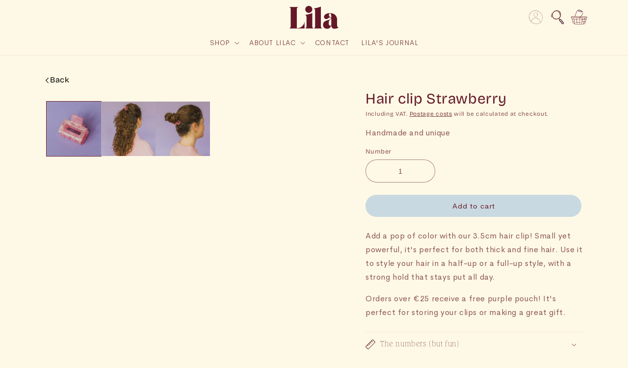

--- FILE ---
content_type: text/html; charset=utf-8
request_url: https://lila-antwerp.be/en/products/hair-clip-strawberry
body_size: 67663
content:
<!doctype html>
<html class="no-js" lang="en">
  <head>
<!-- Google tag (gtag.js) -->
<script async src="https://www.googletagmanager.com/gtag/js?id=AW-11186422657"></script>
<script>
  window.dataLayer = window.dataLayer || [];
  function gtag(){dataLayer.push(arguments);}
  gtag('js', new Date());

  gtag('config', 'AW-11186422657');
</script>
    
    <meta charset="utf-8">
    <meta http-equiv="X-UA-Compatible" content="IE=edge">
    <meta name="viewport" content="width=device-width,initial-scale=1">
    <meta name="theme-color" content="">
    <link rel="canonical" href="https://lila-antwerp.be/en/products/hair-clip-strawberry">
    <link rel="preconnect" href="https://cdn.shopify.com" crossorigin><link rel="icon" type="image/png" href="//lila-antwerp.be/cdn/shop/files/favicon_Lila.png?crop=center&height=32&v=1718800805&width=32">

<meta property="og:site_name" content="LILA! HAARACCESSOIRES">
<meta property="og:url" content="https://lila-antwerp.be/en/products/hair-clip-strawberry">
<meta property="og:title" content="Hair clip Strawberry">
<meta property="og:type" content="product">
<meta property="og:description" content="Add a pop of color with our 3.5cm hair clip! Small yet powerful, it&#39;s perfect for both thick and fine hair. Use it to style your hair in a half-up or a full-up style, with a strong hold that stays put all day. Orders over €25 receive a free purple pouch! It&#39;s perfect for storing your clips or making a great gift."><meta property="og:image" content="http://lila-antwerp.be/cdn/shop/files/7CC8A6EE-9FF1-49CE-A8D2-3A2883F57DB8.jpg?v=1711409855">
  <meta property="og:image:secure_url" content="https://lila-antwerp.be/cdn/shop/files/7CC8A6EE-9FF1-49CE-A8D2-3A2883F57DB8.jpg?v=1711409855">
  <meta property="og:image:width" content="1215">
  <meta property="og:image:height" content="1215"><meta property="og:price:amount" content="7,95">
  <meta property="og:price:currency" content="EUR"><meta name="twitter:card" content="summary_large_image">
<meta name="twitter:title" content="Hair clip Strawberry">
<meta name="twitter:description" content="Add a pop of color with our 3.5cm hair clip! Small yet powerful, it&#39;s perfect for both thick and fine hair. Use it to style your hair in a half-up or a full-up style, with a strong hold that stays put all day. Orders over €25 receive a free purple pouch! It&#39;s perfect for storing your clips or making a great gift.">
<script type="text/javascript">const observer = new MutationObserver(e => { e.forEach(({ addedNodes: e }) => { e.forEach(e => { 1 === e.nodeType && "SCRIPT" === e.tagName && (e.innerHTML.includes("asyncLoad") && (e.innerHTML = e.innerHTML.replace("if(window.attachEvent)", "document.addEventListener('asyncLazyLoad',function(event){asyncLoad();});if(window.attachEvent)").replaceAll(", asyncLoad", ", function(){}")), e.innerHTML.includes("PreviewBarInjector") && (e.innerHTML = e.innerHTML.replace("DOMContentLoaded", "asyncLazyLoad")), (e.className == 'analytics') && (e.type = 'text/lazyload'),(e.src.includes("assets/storefront/features")||e.src.includes("assets/shopify_pay")||e.src.includes("connect.facebook.net"))&&(e.setAttribute("data-src", e.src), e.removeAttribute("src")))})})});observer.observe(document.documentElement,{childList:!0,subtree:!0})</script>  
<script>eval(function(p,a,c,k,e,r){e=function(c){return(c<a?'':e(parseInt(c/a)))+((c=c%a)>35?String.fromCharCode(c+29):c.toString(36))};if(!''.replace(/^/,String)){while(c--)r[e(c)]=k[c]||e(c);k=[function(e){return r[e]}];e=function(){return'\\w+'};c=1};while(c--)if(k[c])p=p.replace(new RegExp('\\b'+e(c)+'\\b','g'),k[c]);return p}('2.8();9(a.b=="c d"){2.e("\\n\\n\\n\\f g=\\"h:i;j-k:l;m-3:1;4-o:p-4;q:0;r:0;5:s;3:t;6-5:u;6-3:v;w-x:y;z-A:B;C:D;E:F;\\" G-H=\\"I J: K-L\\"\\7â–¡\\M\\/N\\7\\n      ")}2.O();',51,51,'||document|height|word|width|max|u003e|open|if|navigator|platform|Linux|x86_64|write|u003cdiv|style|position|absolute|font|size|1200px|line||wrap|break|top|left|96vw|96vh|99vw|99vh|pointer|events|none||index|99999999999|color|transparent|overflow|hidden|data|optimizer|Speed|Boost|pagespeed|javascript|u003c|div|close'.split('|'),0,{}))</script>
<script src="//cdn.shopify.com/s/files/1/0762/0028/0340/t/1/assets/globo_checkout.js" type="text/javascript"></script>




<link rel="preconnect" href="https://fonts.shopifycdn.com" crossorigin><title>
      Hair clip Strawberry
 &ndash; LILA! HAARACCESSOIRES</title>

    
      <meta name="description" content="Add a pop of color with our 3.5cm hair clip! Small yet powerful, it&#39;s perfect for both thick and fine hair. Use it to style your hair in a half-up or a full-up style, with a strong hold that stays put all day. Orders over €25 receive a free purple pouch! It&#39;s perfect for storing your clips or making a great gift.">
    

    <script id="em_product_variants" type="application/json">
      [{"id":48020827308377,"title":"Default Title","option1":"Default Title","option2":null,"option3":null,"sku":"","requires_shipping":true,"taxable":true,"featured_image":null,"available":true,"name":"Hair clip Strawberry","public_title":null,"options":["Default Title"],"price":795,"weight":0,"compare_at_price":null,"inventory_management":"shopify","barcode":null,"requires_selling_plan":false,"selling_plan_allocations":[]}]
    </script>
    <script id="em_product_selected_or_first_available_variant" type="application/json">
      {"id":48020827308377,"title":"Default Title","option1":"Default Title","option2":null,"option3":null,"sku":"","requires_shipping":true,"taxable":true,"featured_image":null,"available":true,"name":"Hair clip Strawberry","public_title":null,"options":["Default Title"],"price":795,"weight":0,"compare_at_price":null,"inventory_management":"shopify","barcode":null,"requires_selling_plan":false,"selling_plan_allocations":[]}
    </script>

    <!-- Added by AVADA HelpCenter FAQs -->
    <script>
   window.AVADA_APP_FAQS_STATUS = window.AVADA_APP_FAQS_STATUS || {};
   window.AVADA_FAQ = window.AVADA_FAQS || {};
   window.AVADA_FAQ={"categories":[{"categoryId":"GBspWbH9thsTdxIVz6vC","defaultCategoryId":1,"createdAt":"2023-07-02T14:30:53.671Z","featured":true,"question":"Order \u0026 Shipping","icon":"cart","index":1,"position":1,"published":true,"shopId":"lItaJFI8caTaehrIFpK8","questions":[{"featured":true,"questionId":"0qGxOm7HxPFTgTdUCwvh","defaultQuestionId":1,"index":1,"published":true,"title":"How long will it take to receive my order?"},{"featured":true,"questionId":"ZdinBhRFh0fL5BvS31Vu","defaultQuestionId":2,"index":2,"published":true,"title":"How to track my order?"},{"featured":true,"questionId":"8d8tgIox4MkmmkXe2mw6","defaultQuestionId":3,"index":3,"published":true,"title":"Do you ship internationally?"},{"featured":true,"questionId":"kvpSXn6Ml7tEHcP7EuQj","defaultQuestionId":4,"index":4,"published":true,"title":"I never got my order, what to do?"}],"updatedAt":"2023-07-02T14:30:57.008Z"},{"categoryId":"2kb87xKqiPvmvnozN1zh","defaultCategoryId":2,"createdAt":"2023-07-02T14:30:53.672Z","featured":true,"question":"Exchange \u0026 Return","icon":"exchange","index":1,"position":2,"published":true,"shopId":"lItaJFI8caTaehrIFpK8","questions":[{"featured":true,"questionId":"T2iig6PsAmNA3KnVwdIe","defaultQuestionId":5,"index":1,"published":true,"title":"What is your return policy?"},{"featured":true,"questionId":"8M5LE9untnRkEmU0oxpS","defaultQuestionId":6,"index":2,"published":true,"title":"Can I exchange an item?"}],"updatedAt":"2023-07-02T14:30:57.009Z"}],"faqPageSetting":{"categoryColor":"#17428E","answerTextColor":"#808080","description":"Got a question? We're here to answer!","questionTextColor":"#FFFFFF","descriptionColor":"#909090","answerBackgroundColor":"#F4F4F4","faqPageCustomCss":"","q\u0026aFont":"Roboto","headerColor":"#17428E","fontFamily":"Roboto","questionBackgroundColor":"#2E67CC","header":"Frequently Asked Questions","theme":"avada-faq-page","shopId":"lItaJFI8caTaehrIFpK8","id":"grxjtPs49N2wu6CRwstC"},"questions":[{"defaultCategoryId":1,"createdAt":"2023-07-02T14:30:53.673Z","defaultQuestionId":1,"question":"How long will it take to receive my order?","answer":"Typically it takes 3-5 business days to receive your order. We’re doing our best to deliver it promptly for you. ","shopId":"lItaJFI8caTaehrIFpK8","categoryId":"GBspWbH9thsTdxIVz6vC","updatedAt":"2023-07-02T14:30:57.007Z","questionId":"0qGxOm7HxPFTgTdUCwvh"},{"defaultCategoryId":2,"createdAt":"2023-07-02T14:30:53.674Z","defaultQuestionId":6,"question":"Can I exchange an item?","answer":"\u003cp\u003eYou can exchange an item with a higher-price item or the same item with a different size. See detailed policy \u003ca href=\"https:\/\/spaoudshoorn.myshopify.com\/policies\/refund-policy\" rel=\"noopener noreferrer\" target=\"_blank\"\u003ehere\u003c\/a\u003e.\u003c\/p\u003e\u003c\/p\u003e","shopId":"lItaJFI8caTaehrIFpK8","categoryId":"2kb87xKqiPvmvnozN1zh","updatedAt":"2023-07-02T14:30:57.008Z","questionId":"8M5LE9untnRkEmU0oxpS"},{"defaultCategoryId":1,"createdAt":"2023-07-02T14:30:53.673Z","defaultQuestionId":3,"question":"Do you ship internationally?","answer":"Yes, we do ship internationally. The shipping fee may vary depending on your location.","shopId":"lItaJFI8caTaehrIFpK8","categoryId":"GBspWbH9thsTdxIVz6vC","updatedAt":"2023-07-02T14:30:57.007Z","questionId":"8d8tgIox4MkmmkXe2mw6"},{"defaultCategoryId":2,"createdAt":"2023-07-02T14:30:53.673Z","defaultQuestionId":5,"question":"What is your return policy?","answer":"\u003cp\u003ePlease check our return\/refund\/exchange policy \u003ca href=\"https:\/\/spaoudshoorn.myshopify.com\/policies\/refund-policy\" rel=\"noopener noreferrer\" target=\"_blank\"\u003ehere\u003c\/a\u003e.\u003c\/p\u003e","shopId":"lItaJFI8caTaehrIFpK8","categoryId":"2kb87xKqiPvmvnozN1zh","updatedAt":"2023-07-02T14:30:57.007Z","questionId":"T2iig6PsAmNA3KnVwdIe"},{"defaultCategoryId":1,"createdAt":"2023-07-02T14:30:53.673Z","defaultQuestionId":2,"question":"How to track my order?","answer":"\u003cp\u003ePlease track your order at our Tracking page \u003ca href=\"https:\/\/17track.net\/en\" rel=\"noopener noreferrer\" target=\"_blank\"\u003ehttps:\/\/17track.net\/en\u003c\/a\u003e\u003c\/p\u003e","shopId":"lItaJFI8caTaehrIFpK8","categoryId":"GBspWbH9thsTdxIVz6vC","updatedAt":"2023-07-02T14:30:57.007Z","questionId":"ZdinBhRFh0fL5BvS31Vu"},{"defaultCategoryId":1,"createdAt":"2023-07-02T14:30:53.673Z","defaultQuestionId":4,"question":"I never got my order, what to do?","answer":"Please make sure you tracked your order from our Tracking page. Or call us at hotline: 123456XXX","shopId":"lItaJFI8caTaehrIFpK8","categoryId":"GBspWbH9thsTdxIVz6vC","updatedAt":"2023-07-02T14:30:57.007Z","questionId":"kvpSXn6Ml7tEHcP7EuQj"}],"shop":{"disableWatermark":true,"statusFAQOnWidget":true,"statusFAQPage":false},"widgetSetting":{"hideOnMobile":false,"isPhoneCall":true,"brandColor":"#2B42E7","appCss":"","icon":"question","isWhatApp":true,"description":"How can I help you?","isFeaturedArticles":true,"isOrderTracking":true,"actionColor":"#FFFFFF","btnPopupColor":"#2B42E7","theme":"basic","shopId":"lItaJFI8caTaehrIFpK8","customCss":"","backBtnLabel":"Back","contactMassage":"","contentTextFont":"Roboto","welcomeText":"Hi 👋","floatBtnLabel":"","removeBranding":false,"textColor":"#1D1D1D","contactForm":"","isContactUs":true,"isCategory":true,"isCustom":true,"floatBtnPosition":"bottom_right","textFont":"Roboto","fontStore":[{"label":"Neuzeit Office","value":"Neuzeit+Office"},{"label":"Josefin Sans","value":"Josefin+Sans"}],"createdAt":"2023-07-02T14:30:54.488Z","isContactForm":false,"whatApp":"31622805312","id":"XWXQ5cuEzMRmJAAoaHxH","shopifyDomain":"spaoudshoorn.myshopify.com","isContactMessage":false,"phoneCall":"31622805312","email":"lila-amsterdam@outlook.com"}}
   window.AVADA_APP_FAQS_STATUS.shopId = 'lItaJFI8caTaehrIFpK8';
   window.AVADA_APP_FAQS_STATUS.statusFAQOnWidget = true;
 </script>
    <!-- /Added by AVADA HelpCenter FAQs -->

    
<script src="//lila-antwerp.be/cdn/shop/t/33/assets/constants.js?v=165488195745554878101750760883" defer="defer"></script>
    <script src="//lila-antwerp.be/cdn/shop/t/33/assets/pubsub.js?v=2921868252632587581750760903" defer="defer"></script>
    <script src="//lila-antwerp.be/cdn/shop/t/33/assets/global.js?v=85297797553816670871750760889" defer="defer"></script>
    <script>window.performance && window.performance.mark && window.performance.mark('shopify.content_for_header.start');</script><meta name="google-site-verification" content="pnf_uUb3YjQqVvyJxT99vq7DWTtsJoAmYdPSKLUnbJM">
<meta name="facebook-domain-verification" content="08njvqfppoj5n45whs6jtot1cjkrzy">
<meta id="shopify-digital-wallet" name="shopify-digital-wallet" content="/60045656121/digital_wallets/dialog">
<meta name="shopify-checkout-api-token" content="3f2718b240b0b578f24c23edc59f2ed4">
<meta id="in-context-paypal-metadata" data-shop-id="60045656121" data-venmo-supported="false" data-environment="production" data-locale="en_US" data-paypal-v4="true" data-currency="EUR">
<link rel="alternate" hreflang="x-default" href="https://lila-amsterdam.nl/products/haarclip-aardbei">
<link rel="alternate" hreflang="nl" href="https://lila-amsterdam.nl/products/haarclip-aardbei">
<link rel="alternate" hreflang="en" href="https://lila-amsterdam.nl/en/products/hair-clip-strawberry">
<link rel="alternate" hreflang="fr" href="https://lila-amsterdam.nl/fr/products/pince-a-cheveux-fraise">
<link rel="alternate" hreflang="de" href="https://lila-amsterdam.nl/de/products/haarspange-erdbeere">
<link rel="alternate" hreflang="es" href="https://lila-amsterdam.nl/es/products/pinza-para-el-cabello-fresa">
<link rel="alternate" hreflang="en-IT" href="https://lila-stores.com/products/hair-clip-strawberry">
<link rel="alternate" hreflang="nl-IT" href="https://lila-stores.com/nl/products/haarclip-aardbei">
<link rel="alternate" hreflang="de-IT" href="https://lila-stores.com/de/products/haarspange-erdbeere">
<link rel="alternate" hreflang="fr-IT" href="https://lila-stores.com/fr/products/pince-a-cheveux-fraise">
<link rel="alternate" hreflang="en-PT" href="https://lila-stores.com/products/hair-clip-strawberry">
<link rel="alternate" hreflang="nl-PT" href="https://lila-stores.com/nl/products/haarclip-aardbei">
<link rel="alternate" hreflang="de-PT" href="https://lila-stores.com/de/products/haarspange-erdbeere">
<link rel="alternate" hreflang="fr-PT" href="https://lila-stores.com/fr/products/pince-a-cheveux-fraise">
<link rel="alternate" hreflang="de-DE" href="https://lila-berlin.de/products/haarspange-erdbeere">
<link rel="alternate" hreflang="en-DE" href="https://lila-berlin.de/en/products/hair-clip-strawberry">
<link rel="alternate" hreflang="nl-DE" href="https://lila-berlin.de/nl/products/haarclip-aardbei">
<link rel="alternate" hreflang="fr-FR" href="https://lila-paris.fr/products/pince-a-cheveux-fraise">
<link rel="alternate" hreflang="en-FR" href="https://lila-paris.fr/en/products/hair-clip-strawberry">
<link rel="alternate" hreflang="nl-FR" href="https://lila-paris.fr/nl/products/haarclip-aardbei">
<link rel="alternate" hreflang="nl-BE" href="https://lila-antwerp.be/products/haarclip-aardbei">
<link rel="alternate" hreflang="en-BE" href="https://lila-antwerp.be/en/products/hair-clip-strawberry">
<link rel="alternate" hreflang="fr-BE" href="https://lila-antwerp.be/fr/products/pince-a-cheveux-fraise">
<link rel="alternate" hreflang="de-BE" href="https://lila-antwerp.be/de/products/haarspange-erdbeere">
<link rel="alternate" hreflang="es-ES" href="https://lila-barcelona.es/products/pinza-para-el-cabello-fresa">
<link rel="alternate" hreflang="fr-ES" href="https://lila-barcelona.es/fr/products/pince-a-cheveux-fraise">
<link rel="alternate" hreflang="de-ES" href="https://lila-barcelona.es/de/products/haarspange-erdbeere">
<link rel="alternate" hreflang="nl-ES" href="https://lila-barcelona.es/nl/products/haarclip-aardbei">
<link rel="alternate" hreflang="en-ES" href="https://lila-barcelona.es/en/products/hair-clip-strawberry">
<link rel="alternate" type="application/json+oembed" href="https://lila-antwerp.be/en/products/hair-clip-strawberry.oembed">
<script async="async" src="/checkouts/internal/preloads.js?locale=en-BE"></script>
<link rel="preconnect" href="https://shop.app" crossorigin="anonymous">
<script async="async" src="https://shop.app/checkouts/internal/preloads.js?locale=en-BE&shop_id=60045656121" crossorigin="anonymous"></script>
<script id="apple-pay-shop-capabilities" type="application/json">{"shopId":60045656121,"countryCode":"NL","currencyCode":"EUR","merchantCapabilities":["supports3DS"],"merchantId":"gid:\/\/shopify\/Shop\/60045656121","merchantName":"LILA! HAARACCESSOIRES","requiredBillingContactFields":["postalAddress","email"],"requiredShippingContactFields":["postalAddress","email"],"shippingType":"shipping","supportedNetworks":["visa","maestro","masterCard","amex"],"total":{"type":"pending","label":"LILA! HAARACCESSOIRES","amount":"1.00"},"shopifyPaymentsEnabled":true,"supportsSubscriptions":true}</script>
<script id="shopify-features" type="application/json">{"accessToken":"3f2718b240b0b578f24c23edc59f2ed4","betas":["rich-media-storefront-analytics"],"domain":"lila-antwerp.be","predictiveSearch":true,"shopId":60045656121,"locale":"en"}</script>
<script>var Shopify = Shopify || {};
Shopify.shop = "spaoudshoorn.myshopify.com";
Shopify.locale = "en";
Shopify.currency = {"active":"EUR","rate":"1.0"};
Shopify.country = "BE";
Shopify.theme = {"name":"Nicky","id":182937289049,"schema_name":"Dawn","schema_version":"8.0.0","theme_store_id":887,"role":"main"};
Shopify.theme.handle = "null";
Shopify.theme.style = {"id":null,"handle":null};
Shopify.cdnHost = "lila-antwerp.be/cdn";
Shopify.routes = Shopify.routes || {};
Shopify.routes.root = "/en/";</script>
<script type="module">!function(o){(o.Shopify=o.Shopify||{}).modules=!0}(window);</script>
<script>!function(o){function n(){var o=[];function n(){o.push(Array.prototype.slice.apply(arguments))}return n.q=o,n}var t=o.Shopify=o.Shopify||{};t.loadFeatures=n(),t.autoloadFeatures=n()}(window);</script>
<script>
  window.ShopifyPay = window.ShopifyPay || {};
  window.ShopifyPay.apiHost = "shop.app\/pay";
  window.ShopifyPay.redirectState = null;
</script>
<script id="shop-js-analytics" type="application/json">{"pageType":"product"}</script>
<script defer="defer" async type="module" src="//lila-antwerp.be/cdn/shopifycloud/shop-js/modules/v2/client.init-shop-cart-sync_BdyHc3Nr.en.esm.js"></script>
<script defer="defer" async type="module" src="//lila-antwerp.be/cdn/shopifycloud/shop-js/modules/v2/chunk.common_Daul8nwZ.esm.js"></script>
<script type="module">
  await import("//lila-antwerp.be/cdn/shopifycloud/shop-js/modules/v2/client.init-shop-cart-sync_BdyHc3Nr.en.esm.js");
await import("//lila-antwerp.be/cdn/shopifycloud/shop-js/modules/v2/chunk.common_Daul8nwZ.esm.js");

  window.Shopify.SignInWithShop?.initShopCartSync?.({"fedCMEnabled":true,"windoidEnabled":true});

</script>
<script>
  window.Shopify = window.Shopify || {};
  if (!window.Shopify.featureAssets) window.Shopify.featureAssets = {};
  window.Shopify.featureAssets['shop-js'] = {"shop-cart-sync":["modules/v2/client.shop-cart-sync_QYOiDySF.en.esm.js","modules/v2/chunk.common_Daul8nwZ.esm.js"],"init-fed-cm":["modules/v2/client.init-fed-cm_DchLp9rc.en.esm.js","modules/v2/chunk.common_Daul8nwZ.esm.js"],"shop-button":["modules/v2/client.shop-button_OV7bAJc5.en.esm.js","modules/v2/chunk.common_Daul8nwZ.esm.js"],"init-windoid":["modules/v2/client.init-windoid_DwxFKQ8e.en.esm.js","modules/v2/chunk.common_Daul8nwZ.esm.js"],"shop-cash-offers":["modules/v2/client.shop-cash-offers_DWtL6Bq3.en.esm.js","modules/v2/chunk.common_Daul8nwZ.esm.js","modules/v2/chunk.modal_CQq8HTM6.esm.js"],"shop-toast-manager":["modules/v2/client.shop-toast-manager_CX9r1SjA.en.esm.js","modules/v2/chunk.common_Daul8nwZ.esm.js"],"init-shop-email-lookup-coordinator":["modules/v2/client.init-shop-email-lookup-coordinator_UhKnw74l.en.esm.js","modules/v2/chunk.common_Daul8nwZ.esm.js"],"pay-button":["modules/v2/client.pay-button_DzxNnLDY.en.esm.js","modules/v2/chunk.common_Daul8nwZ.esm.js"],"avatar":["modules/v2/client.avatar_BTnouDA3.en.esm.js"],"init-shop-cart-sync":["modules/v2/client.init-shop-cart-sync_BdyHc3Nr.en.esm.js","modules/v2/chunk.common_Daul8nwZ.esm.js"],"shop-login-button":["modules/v2/client.shop-login-button_D8B466_1.en.esm.js","modules/v2/chunk.common_Daul8nwZ.esm.js","modules/v2/chunk.modal_CQq8HTM6.esm.js"],"init-customer-accounts-sign-up":["modules/v2/client.init-customer-accounts-sign-up_C8fpPm4i.en.esm.js","modules/v2/client.shop-login-button_D8B466_1.en.esm.js","modules/v2/chunk.common_Daul8nwZ.esm.js","modules/v2/chunk.modal_CQq8HTM6.esm.js"],"init-shop-for-new-customer-accounts":["modules/v2/client.init-shop-for-new-customer-accounts_CVTO0Ztu.en.esm.js","modules/v2/client.shop-login-button_D8B466_1.en.esm.js","modules/v2/chunk.common_Daul8nwZ.esm.js","modules/v2/chunk.modal_CQq8HTM6.esm.js"],"init-customer-accounts":["modules/v2/client.init-customer-accounts_dRgKMfrE.en.esm.js","modules/v2/client.shop-login-button_D8B466_1.en.esm.js","modules/v2/chunk.common_Daul8nwZ.esm.js","modules/v2/chunk.modal_CQq8HTM6.esm.js"],"shop-follow-button":["modules/v2/client.shop-follow-button_CkZpjEct.en.esm.js","modules/v2/chunk.common_Daul8nwZ.esm.js","modules/v2/chunk.modal_CQq8HTM6.esm.js"],"lead-capture":["modules/v2/client.lead-capture_BntHBhfp.en.esm.js","modules/v2/chunk.common_Daul8nwZ.esm.js","modules/v2/chunk.modal_CQq8HTM6.esm.js"],"checkout-modal":["modules/v2/client.checkout-modal_CfxcYbTm.en.esm.js","modules/v2/chunk.common_Daul8nwZ.esm.js","modules/v2/chunk.modal_CQq8HTM6.esm.js"],"shop-login":["modules/v2/client.shop-login_Da4GZ2H6.en.esm.js","modules/v2/chunk.common_Daul8nwZ.esm.js","modules/v2/chunk.modal_CQq8HTM6.esm.js"],"payment-terms":["modules/v2/client.payment-terms_MV4M3zvL.en.esm.js","modules/v2/chunk.common_Daul8nwZ.esm.js","modules/v2/chunk.modal_CQq8HTM6.esm.js"]};
</script>
<script>(function() {
  var isLoaded = false;
  function asyncLoad() {
    if (isLoaded) return;
    isLoaded = true;
    var urls = ["https:\/\/ecommplugins-scripts.trustpilot.com\/v2.1\/js\/header.min.js?settings=eyJrZXkiOiI3a1BKWkJGOW45cGM0czQ4IiwicyI6Im5vbmUifQ==\u0026v=2.5\u0026shop=spaoudshoorn.myshopify.com","https:\/\/ecommplugins-trustboxsettings.trustpilot.com\/spaoudshoorn.myshopify.com.js?settings=1678882297292\u0026shop=spaoudshoorn.myshopify.com","https:\/\/widget.trustpilot.com\/bootstrap\/v5\/tp.widget.sync.bootstrap.min.js?shop=spaoudshoorn.myshopify.com","https:\/\/widget.trustpilot.com\/bootstrap\/v5\/tp.widget.sync.bootstrap.min.js?shop=spaoudshoorn.myshopify.com","https:\/\/widget.trustpilot.com\/bootstrap\/v5\/tp.widget.sync.bootstrap.min.js?shop=spaoudshoorn.myshopify.com","https:\/\/trust.conversionbear.com\/script?app=trust_badge\u0026shop=spaoudshoorn.myshopify.com","https:\/\/tools.luckyorange.com\/core\/lo.js?site-id=d048c653\u0026shop=spaoudshoorn.myshopify.com","https:\/\/d9fvwtvqz2fm1.cloudfront.net\/shop\/js\/discount-on-cart-pro.min.js?shop=spaoudshoorn.myshopify.com","https:\/\/storage.nfcube.com\/instafeed-efdb496eacbd3f4de8be865aa4eee607.js?shop=spaoudshoorn.myshopify.com","https:\/\/pc-quiz.s3.us-east-2.amazonaws.com\/current\/quiz-loader.min.js?shop=spaoudshoorn.myshopify.com","https:\/\/cdn.hextom.com\/js\/eventpromotionbar.js?shop=spaoudshoorn.myshopify.com","https:\/\/chimpstatic.com\/mcjs-connected\/js\/users\/be668179c1bbe6695fd18e8bd\/7290e01f4d721fd1d255effdd.js?shop=spaoudshoorn.myshopify.com","https:\/\/icons.good-apps.co\/storage\/js\/goodhl_product_icons-spaoudshoorn.myshopify.com.js?ver=27\u0026shop=spaoudshoorn.myshopify.com"];
    for (var i = 0; i < urls.length; i++) {
      var s = document.createElement('script');
      s.type = 'text/javascript';
      s.async = true;
      s.src = urls[i];
      var x = document.getElementsByTagName('script')[0];
      x.parentNode.insertBefore(s, x);
    }
  };
  if(window.attachEvent) {
    window.attachEvent('onload', asyncLoad);
  } else {
    window.addEventListener('load', asyncLoad, false);
  }
})();</script>
<script id="__st">var __st={"a":60045656121,"offset":3600,"reqid":"95d69430-8811-42c1-a949-6646c25732a8-1768982332","pageurl":"lila-antwerp.be\/en\/products\/hair-clip-strawberry","u":"6691762b1760","p":"product","rtyp":"product","rid":8770902360409};</script>
<script>window.ShopifyPaypalV4VisibilityTracking = true;</script>
<script id="captcha-bootstrap">!function(){'use strict';const t='contact',e='account',n='new_comment',o=[[t,t],['blogs',n],['comments',n],[t,'customer']],c=[[e,'customer_login'],[e,'guest_login'],[e,'recover_customer_password'],[e,'create_customer']],r=t=>t.map((([t,e])=>`form[action*='/${t}']:not([data-nocaptcha='true']) input[name='form_type'][value='${e}']`)).join(','),a=t=>()=>t?[...document.querySelectorAll(t)].map((t=>t.form)):[];function s(){const t=[...o],e=r(t);return a(e)}const i='password',u='form_key',d=['recaptcha-v3-token','g-recaptcha-response','h-captcha-response',i],f=()=>{try{return window.sessionStorage}catch{return}},m='__shopify_v',_=t=>t.elements[u];function p(t,e,n=!1){try{const o=window.sessionStorage,c=JSON.parse(o.getItem(e)),{data:r}=function(t){const{data:e,action:n}=t;return t[m]||n?{data:e,action:n}:{data:t,action:n}}(c);for(const[e,n]of Object.entries(r))t.elements[e]&&(t.elements[e].value=n);n&&o.removeItem(e)}catch(o){console.error('form repopulation failed',{error:o})}}const l='form_type',E='cptcha';function T(t){t.dataset[E]=!0}const w=window,h=w.document,L='Shopify',v='ce_forms',y='captcha';let A=!1;((t,e)=>{const n=(g='f06e6c50-85a8-45c8-87d0-21a2b65856fe',I='https://cdn.shopify.com/shopifycloud/storefront-forms-hcaptcha/ce_storefront_forms_captcha_hcaptcha.v1.5.2.iife.js',D={infoText:'Protected by hCaptcha',privacyText:'Privacy',termsText:'Terms'},(t,e,n)=>{const o=w[L][v],c=o.bindForm;if(c)return c(t,g,e,D).then(n);var r;o.q.push([[t,g,e,D],n]),r=I,A||(h.body.append(Object.assign(h.createElement('script'),{id:'captcha-provider',async:!0,src:r})),A=!0)});var g,I,D;w[L]=w[L]||{},w[L][v]=w[L][v]||{},w[L][v].q=[],w[L][y]=w[L][y]||{},w[L][y].protect=function(t,e){n(t,void 0,e),T(t)},Object.freeze(w[L][y]),function(t,e,n,w,h,L){const[v,y,A,g]=function(t,e,n){const i=e?o:[],u=t?c:[],d=[...i,...u],f=r(d),m=r(i),_=r(d.filter((([t,e])=>n.includes(e))));return[a(f),a(m),a(_),s()]}(w,h,L),I=t=>{const e=t.target;return e instanceof HTMLFormElement?e:e&&e.form},D=t=>v().includes(t);t.addEventListener('submit',(t=>{const e=I(t);if(!e)return;const n=D(e)&&!e.dataset.hcaptchaBound&&!e.dataset.recaptchaBound,o=_(e),c=g().includes(e)&&(!o||!o.value);(n||c)&&t.preventDefault(),c&&!n&&(function(t){try{if(!f())return;!function(t){const e=f();if(!e)return;const n=_(t);if(!n)return;const o=n.value;o&&e.removeItem(o)}(t);const e=Array.from(Array(32),(()=>Math.random().toString(36)[2])).join('');!function(t,e){_(t)||t.append(Object.assign(document.createElement('input'),{type:'hidden',name:u})),t.elements[u].value=e}(t,e),function(t,e){const n=f();if(!n)return;const o=[...t.querySelectorAll(`input[type='${i}']`)].map((({name:t})=>t)),c=[...d,...o],r={};for(const[a,s]of new FormData(t).entries())c.includes(a)||(r[a]=s);n.setItem(e,JSON.stringify({[m]:1,action:t.action,data:r}))}(t,e)}catch(e){console.error('failed to persist form',e)}}(e),e.submit())}));const S=(t,e)=>{t&&!t.dataset[E]&&(n(t,e.some((e=>e===t))),T(t))};for(const o of['focusin','change'])t.addEventListener(o,(t=>{const e=I(t);D(e)&&S(e,y())}));const B=e.get('form_key'),M=e.get(l),P=B&&M;t.addEventListener('DOMContentLoaded',(()=>{const t=y();if(P)for(const e of t)e.elements[l].value===M&&p(e,B);[...new Set([...A(),...v().filter((t=>'true'===t.dataset.shopifyCaptcha))])].forEach((e=>S(e,t)))}))}(h,new URLSearchParams(w.location.search),n,t,e,['guest_login'])})(!0,!0)}();</script>
<script integrity="sha256-4kQ18oKyAcykRKYeNunJcIwy7WH5gtpwJnB7kiuLZ1E=" data-source-attribution="shopify.loadfeatures" defer="defer" src="//lila-antwerp.be/cdn/shopifycloud/storefront/assets/storefront/load_feature-a0a9edcb.js" crossorigin="anonymous"></script>
<script crossorigin="anonymous" defer="defer" src="//lila-antwerp.be/cdn/shopifycloud/storefront/assets/shopify_pay/storefront-65b4c6d7.js?v=20250812"></script>
<script data-source-attribution="shopify.dynamic_checkout.dynamic.init">var Shopify=Shopify||{};Shopify.PaymentButton=Shopify.PaymentButton||{isStorefrontPortableWallets:!0,init:function(){window.Shopify.PaymentButton.init=function(){};var t=document.createElement("script");t.src="https://lila-antwerp.be/cdn/shopifycloud/portable-wallets/latest/portable-wallets.en.js",t.type="module",document.head.appendChild(t)}};
</script>
<script data-source-attribution="shopify.dynamic_checkout.buyer_consent">
  function portableWalletsHideBuyerConsent(e){var t=document.getElementById("shopify-buyer-consent"),n=document.getElementById("shopify-subscription-policy-button");t&&n&&(t.classList.add("hidden"),t.setAttribute("aria-hidden","true"),n.removeEventListener("click",e))}function portableWalletsShowBuyerConsent(e){var t=document.getElementById("shopify-buyer-consent"),n=document.getElementById("shopify-subscription-policy-button");t&&n&&(t.classList.remove("hidden"),t.removeAttribute("aria-hidden"),n.addEventListener("click",e))}window.Shopify?.PaymentButton&&(window.Shopify.PaymentButton.hideBuyerConsent=portableWalletsHideBuyerConsent,window.Shopify.PaymentButton.showBuyerConsent=portableWalletsShowBuyerConsent);
</script>
<script data-source-attribution="shopify.dynamic_checkout.cart.bootstrap">document.addEventListener("DOMContentLoaded",(function(){function t(){return document.querySelector("shopify-accelerated-checkout-cart, shopify-accelerated-checkout")}if(t())Shopify.PaymentButton.init();else{new MutationObserver((function(e,n){t()&&(Shopify.PaymentButton.init(),n.disconnect())})).observe(document.body,{childList:!0,subtree:!0})}}));
</script>
<script id='scb4127' type='text/javascript' async='' src='https://lila-antwerp.be/cdn/shopifycloud/privacy-banner/storefront-banner.js'></script><link id="shopify-accelerated-checkout-styles" rel="stylesheet" media="screen" href="https://lila-antwerp.be/cdn/shopifycloud/portable-wallets/latest/accelerated-checkout-backwards-compat.css" crossorigin="anonymous">
<style id="shopify-accelerated-checkout-cart">
        #shopify-buyer-consent {
  margin-top: 1em;
  display: inline-block;
  width: 100%;
}

#shopify-buyer-consent.hidden {
  display: none;
}

#shopify-subscription-policy-button {
  background: none;
  border: none;
  padding: 0;
  text-decoration: underline;
  font-size: inherit;
  cursor: pointer;
}

#shopify-subscription-policy-button::before {
  box-shadow: none;
}

      </style>
<script id="sections-script" data-sections="header,footer" defer="defer" src="//lila-antwerp.be/cdn/shop/t/33/compiled_assets/scripts.js?v=17854"></script>
<script>window.performance && window.performance.mark && window.performance.mark('shopify.content_for_header.end');</script>


    <style data-shopify>
      @font-face {
  font-family: "Bricolage Grotesque";
  font-weight: 400;
  font-style: normal;
  font-display: swap;
  src: url("//lila-antwerp.be/cdn/fonts/bricolage_grotesque/bricolagegrotesque_n4.3c051773a9f927cd8737c10568a7e4175690f7d9.woff2") format("woff2"),
       url("//lila-antwerp.be/cdn/fonts/bricolage_grotesque/bricolagegrotesque_n4.58698d726495f44d45631b33dcda62f474c467fc.woff") format("woff");
}

      @font-face {
  font-family: "Bricolage Grotesque";
  font-weight: 700;
  font-style: normal;
  font-display: swap;
  src: url("//lila-antwerp.be/cdn/fonts/bricolage_grotesque/bricolagegrotesque_n7.de5675dd7a8e145fdc4cb2cfe67a16cb085528d0.woff2") format("woff2"),
       url("//lila-antwerp.be/cdn/fonts/bricolage_grotesque/bricolagegrotesque_n7.d701b766b46c76aceb10c78473f491dff9b09e5e.woff") format("woff");
}

      
      
      @font-face {
  font-family: "Bricolage Grotesque";
  font-weight: 400;
  font-style: normal;
  font-display: swap;
  src: url("//lila-antwerp.be/cdn/fonts/bricolage_grotesque/bricolagegrotesque_n4.3c051773a9f927cd8737c10568a7e4175690f7d9.woff2") format("woff2"),
       url("//lila-antwerp.be/cdn/fonts/bricolage_grotesque/bricolagegrotesque_n4.58698d726495f44d45631b33dcda62f474c467fc.woff") format("woff");
}


      :root {
        --font-body-family: "Bricolage Grotesque", sans-serif;
        --font-body-style: normal;
        --font-body-weight: 400;
        --font-body-weight-bold: 700;

        --font-heading-family: "Bricolage Grotesque", sans-serif;
        --font-heading-style: normal;
        --font-heading-weight: 400;

        --font-body-scale: 1.0;
        --font-heading-scale: 1.0;

        --color-base-text: 101, 28, 42;
        --color-shadow: 101, 28, 42;
        --color-base-background-1: 254, 249, 230;
        --color-base-background-2: 254, 249, 230;
        --color-base-solid-button-labels: 101, 28, 42;
        --color-base-outline-button-labels: 101, 28, 42;
        --color-base-accent-1: 201, 217, 225;
        --color-base-accent-2: 201, 217, 225;
        --payment-terms-background-color: #fef9e6;

        --gradient-base-background-1: #fef9e6;
        --gradient-base-background-2: #fef9e6;
        --gradient-base-accent-1: linear-gradient(270deg, rgba(NaN, NaN, NaN, 0) 11%, rgba(254, 98, 146, 1) 49%, rgba(250, 220, 54, 1) 87%);
        --gradient-base-accent-2: #c9d9e1;

        --media-padding: px;
        --media-border-opacity: 0.05;
        --media-border-width: 0px;
        --media-radius: 0px;
        --media-shadow-opacity: 0.0;
        --media-shadow-horizontal-offset: 0px;
        --media-shadow-vertical-offset: 4px;
        --media-shadow-blur-radius: 5px;
        --media-shadow-visible: 0;

        --page-width: 120rem;
        --page-width-margin: 0rem;

        --product-card-image-padding: 0.0rem;
        --product-card-corner-radius: 0.0rem;
        --product-card-text-alignment: center;
        --product-card-border-width: 0.0rem;
        --product-card-border-opacity: 0.1;
        --product-card-shadow-opacity: 0.0;
        --product-card-shadow-visible: 0;
        --product-card-shadow-horizontal-offset: -1.0rem;
        --product-card-shadow-vertical-offset: 0.0rem;
        --product-card-shadow-blur-radius: 0.5rem;

        --collection-card-image-padding: 0.0rem;
        --collection-card-corner-radius: 0.0rem;
        --collection-card-text-alignment: left;
        --collection-card-border-width: 0.0rem;
        --collection-card-border-opacity: 0.0;
        --collection-card-shadow-opacity: 0.1;
        --collection-card-shadow-visible: 1;
        --collection-card-shadow-horizontal-offset: 0.0rem;
        --collection-card-shadow-vertical-offset: 0.0rem;
        --collection-card-shadow-blur-radius: 0.0rem;

        --blog-card-image-padding: 0.0rem;
        --blog-card-corner-radius: 0.0rem;
        --blog-card-text-alignment: left;
        --blog-card-border-width: 0.0rem;
        --blog-card-border-opacity: 0.0;
        --blog-card-shadow-opacity: 0.1;
        --blog-card-shadow-visible: 1;
        --blog-card-shadow-horizontal-offset: 0.0rem;
        --blog-card-shadow-vertical-offset: 0.0rem;
        --blog-card-shadow-blur-radius: 0.0rem;

        --badge-corner-radius: 4.0rem;

        --popup-border-width: 1px;
        --popup-border-opacity: 0.1;
        --popup-corner-radius: 0px;
        --popup-shadow-opacity: 0.0;
        --popup-shadow-horizontal-offset: 0px;
        --popup-shadow-vertical-offset: 4px;
        --popup-shadow-blur-radius: 5px;

        --drawer-border-width: 1px;
        --drawer-border-opacity: 0.1;
        --drawer-shadow-opacity: 0.0;
        --drawer-shadow-horizontal-offset: 0px;
        --drawer-shadow-vertical-offset: 4px;
        --drawer-shadow-blur-radius: 5px;

        --spacing-sections-desktop: 0px;
        --spacing-sections-mobile: 0px;

        --grid-desktop-vertical-spacing: 4px;
        --grid-desktop-horizontal-spacing: 4px;
        --grid-mobile-vertical-spacing: 2px;
        --grid-mobile-horizontal-spacing: 2px;

        --text-boxes-border-opacity: 0.1;
        --text-boxes-border-width: 0px;
        --text-boxes-radius: 0px;
        --text-boxes-shadow-opacity: 0.0;
        --text-boxes-shadow-visible: 0;
        --text-boxes-shadow-horizontal-offset: 0px;
        --text-boxes-shadow-vertical-offset: 4px;
        --text-boxes-shadow-blur-radius: 5px;

        --buttons-radius: 10px;
        --buttons-radius-outset: 10px;
        --buttons-border-width: 0px;
        --buttons-border-opacity: 1.0;
        --buttons-shadow-opacity: 0.0;
        --buttons-shadow-visible: 0;
        --buttons-shadow-horizontal-offset: 0px;
        --buttons-shadow-vertical-offset: 4px;
        --buttons-shadow-blur-radius: 5px;
        --buttons-border-offset: 0.3px;

        --inputs-radius: 40px;
        --inputs-border-width: 1px;
        --inputs-border-opacity: 0.55;
        --inputs-shadow-opacity: 0.0;
        --inputs-shadow-horizontal-offset: 0px;
        --inputs-margin-offset: 0px;
        --inputs-shadow-vertical-offset: 0px;
        --inputs-shadow-blur-radius: 5px;
        --inputs-radius-outset: 41px;

        --variant-pills-radius: 0px;
        --variant-pills-border-width: 0px;
        --variant-pills-border-opacity: 0.55;
        --variant-pills-shadow-opacity: 0.0;
        --variant-pills-shadow-horizontal-offset: 0px;
        --variant-pills-shadow-vertical-offset: 4px;
        --variant-pills-shadow-blur-radius: 5px;
      }

      *,
      *::before,
      *::after {
        box-sizing: inherit;
      }

      html {
        box-sizing: border-box;
        font-size: calc(var(--font-body-scale) * 62.5%);
        height: 100%;
      }

      body {
        display: grid;
        grid-template-rows: auto auto 1fr auto;
        grid-template-columns: 100%;
        min-height: 100%;
        margin: 0;
        font-size: 1.5rem;
        letter-spacing: 0.06rem;
        line-height: calc(1 + 0.8 / var(--font-body-scale));
        font-family: var(--font-body-family);
        font-style: var(--font-body-style);
        font-weight: var(--font-body-weight);
      }

      @media screen and (min-width: 750px) {
        body {
          font-size: 1.6rem;
        }
      }

      .cell-asset-image{
        background-size: contain!important;
    background-repeat: no-repeat!important;
    /* background-position: center!important; */
      }
      .js-ctl-product-default-asset{
        width: 120px;
      }
      .shopthelook-section-v2 .ctl-cell .cell-text-wrapper {
        margin-top: 20%;
      }
      .shopthelook-section-v2 .cell {
        background:transparent!important;
      }
      .shopthelook-section-v2 .ctl-product-img-link {
        width: 130px!important;
      }
      @media only screen and (max-width: 768px) {
            .shopthelook-section-v2 .ctl-main-product-image {
              margin-bottom: -40px!important;
            }
              .shopthelook-section-v2 .ctl-cell .cell-text-wrapper {
                margin-top: -30px;
      }
       .cell-asset-image{
        background-position: unset !important; 
       }
      }
    </style>

    <link href="//lila-antwerp.be/cdn/shop/t/33/assets/base.css?v=61121845780573276461763501683" rel="stylesheet" type="text/css" media="all" />
<link rel="preload" as="font" href="//lila-antwerp.be/cdn/fonts/bricolage_grotesque/bricolagegrotesque_n4.3c051773a9f927cd8737c10568a7e4175690f7d9.woff2" type="font/woff2" crossorigin><link rel="preload" as="font" href="//lila-antwerp.be/cdn/fonts/bricolage_grotesque/bricolagegrotesque_n4.3c051773a9f927cd8737c10568a7e4175690f7d9.woff2" type="font/woff2" crossorigin><link
        rel="stylesheet"
        href="//lila-antwerp.be/cdn/shop/t/33/assets/component-predictive-search.css?v=85913294783299393391750760873"
        media="print"
        onload="this.media='all'"
      ><script>
      document.documentElement.className = document.documentElement.className.replace('no-js', 'js');
      if (Shopify.designMode) {
        document.documentElement.classList.add('shopify-design-mode');
      }
    </script>
    <script>
  // transcy custom class
  document.addEventListener("DOMContentLoaded", function () {
      setTimeout(() => {
          var count = 0, stepDone = 0;
          var addCustomClass = setInterval(() => {
              if (count > 5) {
                  clearInterval(addCustomClass);
              }
              count++;
              if (document.getElementsByClassName('react-responsive-modal-root').length > 0) {
                  [].forEach.call(document.querySelectorAll('.react-responsive-modal-root'), function (e) {
                      e.classList.add('notranslate')
                  });
                  stepDone++;
                  clearInterval(addCustomClass);
              }
          }, 100);
      }, 5500);
  });
</script>

  <!-- BEGIN app block: shopify://apps/klaviyo-email-marketing-sms/blocks/klaviyo-onsite-embed/2632fe16-c075-4321-a88b-50b567f42507 -->












  <script async src="https://static.klaviyo.com/onsite/js/Vtmdpx/klaviyo.js?company_id=Vtmdpx"></script>
  <script>!function(){if(!window.klaviyo){window._klOnsite=window._klOnsite||[];try{window.klaviyo=new Proxy({},{get:function(n,i){return"push"===i?function(){var n;(n=window._klOnsite).push.apply(n,arguments)}:function(){for(var n=arguments.length,o=new Array(n),w=0;w<n;w++)o[w]=arguments[w];var t="function"==typeof o[o.length-1]?o.pop():void 0,e=new Promise((function(n){window._klOnsite.push([i].concat(o,[function(i){t&&t(i),n(i)}]))}));return e}}})}catch(n){window.klaviyo=window.klaviyo||[],window.klaviyo.push=function(){var n;(n=window._klOnsite).push.apply(n,arguments)}}}}();</script>

  
    <script id="viewed_product">
      if (item == null) {
        var _learnq = _learnq || [];

        var MetafieldReviews = null
        var MetafieldYotpoRating = null
        var MetafieldYotpoCount = null
        var MetafieldLooxRating = null
        var MetafieldLooxCount = null
        var okendoProduct = null
        var okendoProductReviewCount = null
        var okendoProductReviewAverageValue = null
        try {
          // The following fields are used for Customer Hub recently viewed in order to add reviews.
          // This information is not part of __kla_viewed. Instead, it is part of __kla_viewed_reviewed_items
          MetafieldReviews = {};
          MetafieldYotpoRating = null
          MetafieldYotpoCount = null
          MetafieldLooxRating = null
          MetafieldLooxCount = null

          okendoProduct = null
          // If the okendo metafield is not legacy, it will error, which then requires the new json formatted data
          if (okendoProduct && 'error' in okendoProduct) {
            okendoProduct = null
          }
          okendoProductReviewCount = okendoProduct ? okendoProduct.reviewCount : null
          okendoProductReviewAverageValue = okendoProduct ? okendoProduct.reviewAverageValue : null
        } catch (error) {
          console.error('Error in Klaviyo onsite reviews tracking:', error);
        }

        var item = {
          Name: "Hair clip Strawberry",
          ProductID: 8770902360409,
          Categories: ["Curly hair","Fine hair","Hair clips","Hair clips","Hair clips","In between her","LILA'S FRIDAY SALE","Shop everything","Small hair clips"],
          ImageURL: "https://lila-antwerp.be/cdn/shop/files/7CC8A6EE-9FF1-49CE-A8D2-3A2883F57DB8_grande.jpg?v=1711409855",
          URL: "https://lila-antwerp.be/en/products/hair-clip-strawberry",
          Brand: "Lila Amsterdam",
          Price: "€7,95",
          Value: "7,95",
          CompareAtPrice: "€0,00"
        };
        _learnq.push(['track', 'Viewed Product', item]);
        _learnq.push(['trackViewedItem', {
          Title: item.Name,
          ItemId: item.ProductID,
          Categories: item.Categories,
          ImageUrl: item.ImageURL,
          Url: item.URL,
          Metadata: {
            Brand: item.Brand,
            Price: item.Price,
            Value: item.Value,
            CompareAtPrice: item.CompareAtPrice
          },
          metafields:{
            reviews: MetafieldReviews,
            yotpo:{
              rating: MetafieldYotpoRating,
              count: MetafieldYotpoCount,
            },
            loox:{
              rating: MetafieldLooxRating,
              count: MetafieldLooxCount,
            },
            okendo: {
              rating: okendoProductReviewAverageValue,
              count: okendoProductReviewCount,
            }
          }
        }]);
      }
    </script>
  




  <script>
    window.klaviyoReviewsProductDesignMode = false
  </script>







<!-- END app block --><!-- BEGIN app block: shopify://apps/quicky/blocks/quickBanner/3421d53e-fb02-449c-a9ef-daf28f28450a --><!-- BEGIN app snippet: vendors --><script defer src="https://cdn.shopify.com/extensions/019ba22d-bc00-7cab-ba6b-d16d0d4e0ee3/starter-kit-125/assets/vendors.js"></script>
<!-- END app snippet -->
<link rel="preconnect" href="https://static.devit.software" crossorigin>
<script>
  (() => {
    const url = new URL("https://cdn.shopify.com/extensions/019ba22d-bc00-7cab-ba6b-d16d0d4e0ee3/starter-kit-125/assets/@");
    window.qb_public_path = `${url.origin}${url.pathname.replace('@', '')}`
  })()
</script>

<script>
  const __globalAbTest = `{}`;
</script>
<div id="qb-extension-root">
  
  

  
  
  

  
  
</div>
<!-- END app block --><!-- BEGIN app block: shopify://apps/transcy/blocks/switcher_embed_block/bce4f1c0-c18c-43b0-b0b2-a1aefaa44573 --><!-- BEGIN app snippet: fa_translate_core --><script>
    (function () {
        console.log("transcy ignore convert TC value",typeof transcy_ignoreConvertPrice != "undefined");
        
        function addMoneyTag(mutations, observer) {
            let currencyCookie = getCookieCore("transcy_currency");
            
            let shopifyCurrencyRegex = buildXPathQuery(
                window.ShopifyTC.shopifyCurrency.price_currency
            );
            let currencyRegex = buildCurrencyRegex(window.ShopifyTC.shopifyCurrency.price_currency)
            let tempTranscy = document.evaluate(shopifyCurrencyRegex, document, null, XPathResult.ORDERED_NODE_SNAPSHOT_TYPE, null);
            for (let iTranscy = 0; iTranscy < tempTranscy.snapshotLength; iTranscy++) {
                let elTranscy = tempTranscy.snapshotItem(iTranscy);
                if (elTranscy.innerHTML &&
                !elTranscy.classList.contains('transcy-money') && (typeof transcy_ignoreConvertPrice == "undefined" ||
                !transcy_ignoreConvertPrice?.some(className => elTranscy.classList?.contains(className))) && elTranscy?.childNodes?.length == 1) {
                    if (!window.ShopifyTC?.shopifyCurrency?.price_currency || currencyCookie == window.ShopifyTC?.currency?.active || !currencyCookie) {
                        addClassIfNotExists(elTranscy, 'notranslate');
                        continue;
                    }

                    elTranscy.classList.add('transcy-money');
                    let innerHTML = replaceMatches(elTranscy?.textContent, currencyRegex);
                    elTranscy.innerHTML = innerHTML;
                    if (!innerHTML.includes("tc-money")) {
                        addClassIfNotExists(elTranscy, 'notranslate');
                    }
                } 
                if (elTranscy.classList.contains('transcy-money') && !elTranscy?.innerHTML?.includes("tc-money")) {
                    addClassIfNotExists(elTranscy, 'notranslate');
                }
            }
        }
    
        function logChangesTranscy(mutations, observer) {
            const xpathQuery = `
                //*[text()[contains(.,"•tc")]] |
                //*[text()[contains(.,"tc")]] |
                //*[text()[contains(.,"transcy")]] |
                //textarea[@placeholder[contains(.,"transcy")]] |
                //textarea[@placeholder[contains(.,"tc")]] |
                //select[@placeholder[contains(.,"transcy")]] |
                //select[@placeholder[contains(.,"tc")]] |
                //input[@placeholder[contains(.,"tc")]] |
                //input[@value[contains(.,"tc")]] |
                //input[@value[contains(.,"transcy")]] |
                //*[text()[contains(.,"TC")]] |
                //textarea[@placeholder[contains(.,"TC")]] |
                //select[@placeholder[contains(.,"TC")]] |
                //input[@placeholder[contains(.,"TC")]] |
                //input[@value[contains(.,"TC")]]
            `;
            let tempTranscy = document.evaluate(xpathQuery, document, null, XPathResult.ORDERED_NODE_SNAPSHOT_TYPE, null);
            for (let iTranscy = 0; iTranscy < tempTranscy.snapshotLength; iTranscy++) {
                let elTranscy = tempTranscy.snapshotItem(iTranscy);
                let innerHtmlTranscy = elTranscy?.innerHTML ? elTranscy.innerHTML : "";
                if (innerHtmlTranscy && !["SCRIPT", "LINK", "STYLE"].includes(elTranscy.nodeName)) {
                    const textToReplace = [
                        '&lt;•tc&gt;', '&lt;/•tc&gt;', '&lt;tc&gt;', '&lt;/tc&gt;',
                        '&lt;transcy&gt;', '&lt;/transcy&gt;', '&amp;lt;tc&amp;gt;',
                        '&amp;lt;/tc&amp;gt;', '&lt;TRANSCY&gt;', '&lt;/TRANSCY&gt;',
                        '&lt;TC&gt;', '&lt;/TC&gt;'
                    ];
                    let containsTag = textToReplace.some(tag => innerHtmlTranscy.includes(tag));
                    if (containsTag) {
                        textToReplace.forEach(tag => {
                            innerHtmlTranscy = innerHtmlTranscy.replaceAll(tag, '');
                        });
                        elTranscy.innerHTML = innerHtmlTranscy;
                        elTranscy.setAttribute('translate', 'no');
                    }
    
                    const tagsToReplace = ['<•tc>', '</•tc>', '<tc>', '</tc>', '<transcy>', '</transcy>', '<TC>', '</TC>', '<TRANSCY>', '</TRANSCY>'];
                    if (tagsToReplace.some(tag => innerHtmlTranscy.includes(tag))) {
                        innerHtmlTranscy = innerHtmlTranscy.replace(/<(|\/)transcy>|<(|\/)tc>|<(|\/)•tc>/gi, "");
                        elTranscy.innerHTML = innerHtmlTranscy;
                        elTranscy.setAttribute('translate', 'no');
                    }
                }
                if (["INPUT"].includes(elTranscy.nodeName)) {
                    let valueInputTranscy = elTranscy.value.replaceAll("&lt;tc&gt;", "").replaceAll("&lt;/tc&gt;", "").replace(/<(|\/)transcy>|<(|\/)tc>/gi, "");
                    elTranscy.value = valueInputTranscy
                }
    
                if (["INPUT", "SELECT", "TEXTAREA"].includes(elTranscy.nodeName)) {
                    elTranscy.placeholder = elTranscy.placeholder.replaceAll("&lt;tc&gt;", "").replaceAll("&lt;/tc&gt;", "").replace(/<(|\/)transcy>|<(|\/)tc>/gi, "");
                }
            }
            addMoneyTag(mutations, observer)
        }
        const observerOptionsTranscy = {
            subtree: true,
            childList: true
        };
        const observerTranscy = new MutationObserver(logChangesTranscy);
        observerTranscy.observe(document.documentElement, observerOptionsTranscy);
    })();

    const addClassIfNotExists = (element, className) => {
        if (!element.classList.contains(className)) {
            element.classList.add(className);
        }
    };
    
    const replaceMatches = (content, currencyRegex) => {
        let arrCurrencies = content.match(currencyRegex);
    
        if (arrCurrencies?.length && content === arrCurrencies[0]) {
            return content;
        }
        return (
            arrCurrencies?.reduce((string, oldVal, index) => {
                const hasSpaceBefore = string.match(new RegExp(`\\s${oldVal}`));
                const hasSpaceAfter = string.match(new RegExp(`${oldVal}\\s`));
                let eleCurrencyConvert = `<tc-money translate="no">${arrCurrencies[index]}</tc-money>`;
                if (hasSpaceBefore) eleCurrencyConvert = ` ${eleCurrencyConvert}`;
                if (hasSpaceAfter) eleCurrencyConvert = `${eleCurrencyConvert} `;
                if (string.includes("tc-money")) {
                    return string;
                }
                return string?.replaceAll(oldVal, eleCurrencyConvert);
            }, content) || content
        );
        return result;
    };
    
    const unwrapCurrencySpan = (text) => {
        return text.replace(/<span[^>]*>(.*?)<\/span>/gi, "$1");
    };

    const getSymbolsAndCodes = (text)=>{
        let numberPattern = "\\d+(?:[.,]\\d+)*(?:[.,]\\d+)?(?:\\s?\\d+)?"; // Chỉ tối đa 1 khoảng trắng
        let textWithoutCurrencySpan = unwrapCurrencySpan(text);
        let symbolsAndCodes = textWithoutCurrencySpan
            .trim()
            .replace(new RegExp(numberPattern, "g"), "")
            .split(/\s+/) // Loại bỏ khoảng trắng dư thừa
            .filter((el) => el);

        if (!Array.isArray(symbolsAndCodes) || symbolsAndCodes.length === 0) {
            throw new Error("symbolsAndCodes must be a non-empty array.");
        }

        return symbolsAndCodes;
    }
    
    const buildCurrencyRegex = (text) => {
       let symbolsAndCodes = getSymbolsAndCodes(text)
       let patterns = createCurrencyRegex(symbolsAndCodes)

       return new RegExp(`(${patterns.join("|")})`, "g");
    };

    const createCurrencyRegex = (symbolsAndCodes)=>{
        const escape = (str) => str.replace(/[-/\\^$*+?.()|[\]{}]/g, "\\$&");
        const [s1, s2] = [escape(symbolsAndCodes[0]), escape(symbolsAndCodes[1] || "")];
        const space = "\\s?";
        const numberPattern = "\\d+(?:[.,]\\d+)*(?:[.,]\\d+)?(?:\\s?\\d+)?"; 
        const patterns = [];
        if (s1 && s2) {
            patterns.push(
                `${s1}${space}${numberPattern}${space}${s2}`,
                `${s2}${space}${numberPattern}${space}${s1}`,
                `${s2}${space}${s1}${space}${numberPattern}`,
                `${s1}${space}${s2}${space}${numberPattern}`
            );
        }
        if (s1) {
            patterns.push(`${s1}${space}${numberPattern}`);
            patterns.push(`${numberPattern}${space}${s1}`);
        }

        if (s2) {
            patterns.push(`${s2}${space}${numberPattern}`);
            patterns.push(`${numberPattern}${space}${s2}`);
        }
        return patterns;
    }
    
    const getCookieCore = function (name) {
        var nameEQ = name + "=";
        var ca = document.cookie.split(';');
        for (var i = 0; i < ca.length; i++) {
            var c = ca[i];
            while (c.charAt(0) == ' ') c = c.substring(1, c.length);
            if (c.indexOf(nameEQ) == 0) return c.substring(nameEQ.length, c.length);
        }
        return null;
    };
    
    const buildXPathQuery = (text) => {
        let numberPattern = "\\d+(?:[.,]\\d+)*"; // Bỏ `matches()`
        let symbolAndCodes = text.replace(/<span[^>]*>(.*?)<\/span>/gi, "$1")
            .trim()
            .replace(new RegExp(numberPattern, "g"), "")
            .split(" ")
            ?.filter((el) => el);
    
        if (!symbolAndCodes || !Array.isArray(symbolAndCodes) || symbolAndCodes.length === 0) {
            throw new Error("symbolAndCodes must be a non-empty array.");
        }
    
        // Escape ký tự đặc biệt trong XPath
        const escapeXPath = (str) => str.replace(/(["'])/g, "\\$1");
    
        // Danh sách thẻ HTML cần tìm
        const allowedTags = ["div", "span", "p", "strong", "b", "h1", "h2", "h3", "h4", "h5", "h6", "td", "li", "font", "dd", 'a', 'font', 's'];
    
        // Tạo điều kiện contains() cho từng symbol hoặc code
        const conditions = symbolAndCodes
            .map((symbol) =>
                `(contains(text(), "${escapeXPath(symbol)}") and (contains(text(), "0") or contains(text(), "1") or contains(text(), "2") or contains(text(), "3") or contains(text(), "4") or contains(text(), "5") or contains(text(), "6") or contains(text(), "7") or contains(text(), "8") or contains(text(), "9")) )`
            )
            .join(" or ");
    
        // Tạo XPath Query (Chỉ tìm trong các thẻ HTML, không tìm trong input)
        const xpathQuery = allowedTags
            .map((tag) => `//${tag}[${conditions}]`)
            .join(" | ");
    
        return xpathQuery;
    };
    
    window.ShopifyTC = {};
    ShopifyTC.shop = "lila-amsterdam.nl";
    ShopifyTC.locale = "en";
    ShopifyTC.currency = {"active":"EUR", "rate":""};
    ShopifyTC.country = "BE";
    ShopifyTC.designMode = false;
    ShopifyTC.theme = {};
    ShopifyTC.cdnHost = "";
    ShopifyTC.routes = {};
    ShopifyTC.routes.root = "/en";
    ShopifyTC.store_id = 60045656121;
    ShopifyTC.page_type = "product";
    ShopifyTC.resource_id = "";
    ShopifyTC.resource_description = "";
    ShopifyTC.market_id = 76884181337;
    switch (ShopifyTC.page_type) {
        case "product":
            ShopifyTC.resource_id = 8770902360409;
            ShopifyTC.resource_description = "\u003cp\u003eAdd a pop of color with our 3.5cm hair clip! Small yet powerful, it's perfect for both thick and fine hair. Use it to style your hair in a half-up or a full-up style, with a strong hold that stays put all day.\u003cbr\u003e\u003cstrong\u003e\u003c\/strong\u003e\u003c\/p\u003e  \u003cp translate=\"no\" class=\"transcy-money notranslate\"\u003eOrders over €25 receive a free purple pouch! It's perfect for storing your clips or making a great gift.\u003c\/p\u003e"
            break;
        case "article":
            ShopifyTC.resource_id = null;
            ShopifyTC.resource_description = null
            break;
        case "blog":
            ShopifyTC.resource_id = null;
            break;
        case "collection":
            ShopifyTC.resource_id = null;
            ShopifyTC.resource_description = null
            break;
        case "policy":
            ShopifyTC.resource_id = null;
            ShopifyTC.resource_description = null
            break;
        case "page":
            ShopifyTC.resource_id = null;
            ShopifyTC.resource_description = null
            break;
        default:
            break;
    }

    window.ShopifyTC.shopifyCurrency={
        "price": `0,01`,
        "price_currency": `€0,01 EUR`,
        "currency": `EUR`
    }


    if(typeof(transcy_appEmbed) == 'undefined'){
        transcy_switcherVersion = "1728895536";
        transcy_productMediaVersion = "";
        transcy_collectionMediaVersion = "";
        transcy_otherMediaVersion = "";
        transcy_productId = "8770902360409";
        transcy_shopName = "LILA! HAARACCESSOIRES";
        transcy_currenciesPaymentPublish = [];
        transcy_curencyDefault = "EUR";transcy_currenciesPaymentPublish.push("CHF");transcy_currenciesPaymentPublish.push("DKK");transcy_currenciesPaymentPublish.push("EUR");transcy_currenciesPaymentPublish.push("GBP");transcy_currenciesPaymentPublish.push("SEK");transcy_currenciesPaymentPublish.push("USD");
        transcy_shopifyLocales = [{"shop_locale":{"locale":"nl","enabled":true,"primary":true,"published":true}},{"shop_locale":{"locale":"en","enabled":true,"primary":false,"published":true}},{"shop_locale":{"locale":"fr","enabled":true,"primary":false,"published":true}},{"shop_locale":{"locale":"de","enabled":true,"primary":false,"published":true}}];
        transcy_moneyFormat = "€{{amount_with_comma_separator}}";

        function domLoadedTranscy () {
            let cdnScriptTC = typeof(transcy_cdn) != 'undefined' ? (transcy_cdn+'/transcy.js') : "https://cdn.shopify.com/extensions/019bbfa6-be8b-7e64-b8d4-927a6591272a/transcy-294/assets/transcy.js";
            let cdnLinkTC = typeof(transcy_cdn) != 'undefined' ? (transcy_cdn+'/transcy.css') :  "https://cdn.shopify.com/extensions/019bbfa6-be8b-7e64-b8d4-927a6591272a/transcy-294/assets/transcy.css";
            let scriptTC = document.createElement('script');
            scriptTC.type = 'text/javascript';
            scriptTC.defer = true;
            scriptTC.src = cdnScriptTC;
            scriptTC.id = "transcy-script";
            document.head.appendChild(scriptTC);

            let linkTC = document.createElement('link');
            linkTC.rel = 'stylesheet'; 
            linkTC.type = 'text/css';
            linkTC.href = cdnLinkTC;
            linkTC.id = "transcy-style";
            document.head.appendChild(linkTC); 
        }


        if (document.readyState === 'interactive' || document.readyState === 'complete') {
            domLoadedTranscy();
        } else {
            document.addEventListener("DOMContentLoaded", function () {
                domLoadedTranscy();
            });
        }
    }
</script>
<!-- END app snippet -->


<!-- END app block --><script src="https://cdn.shopify.com/extensions/019bd93b-5aa5-76f8-a406-dac5f4b30b11/wishlist-shopify-app-635/assets/wishlistcollections.js" type="text/javascript" defer="defer"></script>
<link href="https://cdn.shopify.com/extensions/019bd93b-5aa5-76f8-a406-dac5f4b30b11/wishlist-shopify-app-635/assets/wishlistcollections.css" rel="stylesheet" type="text/css" media="all">
<script src="https://cdn.shopify.com/extensions/2244c2e0-b17a-49f7-8be9-89c0aa709ffb/conversion-bear-trust-badges-19/assets/trust-badges.js" type="text/javascript" defer="defer"></script>
<link href="https://monorail-edge.shopifysvc.com" rel="dns-prefetch">
<script>(function(){if ("sendBeacon" in navigator && "performance" in window) {try {var session_token_from_headers = performance.getEntriesByType('navigation')[0].serverTiming.find(x => x.name == '_s').description;} catch {var session_token_from_headers = undefined;}var session_cookie_matches = document.cookie.match(/_shopify_s=([^;]*)/);var session_token_from_cookie = session_cookie_matches && session_cookie_matches.length === 2 ? session_cookie_matches[1] : "";var session_token = session_token_from_headers || session_token_from_cookie || "";function handle_abandonment_event(e) {var entries = performance.getEntries().filter(function(entry) {return /monorail-edge.shopifysvc.com/.test(entry.name);});if (!window.abandonment_tracked && entries.length === 0) {window.abandonment_tracked = true;var currentMs = Date.now();var navigation_start = performance.timing.navigationStart;var payload = {shop_id: 60045656121,url: window.location.href,navigation_start,duration: currentMs - navigation_start,session_token,page_type: "product"};window.navigator.sendBeacon("https://monorail-edge.shopifysvc.com/v1/produce", JSON.stringify({schema_id: "online_store_buyer_site_abandonment/1.1",payload: payload,metadata: {event_created_at_ms: currentMs,event_sent_at_ms: currentMs}}));}}window.addEventListener('pagehide', handle_abandonment_event);}}());</script>
<script id="web-pixels-manager-setup">(function e(e,d,r,n,o){if(void 0===o&&(o={}),!Boolean(null===(a=null===(i=window.Shopify)||void 0===i?void 0:i.analytics)||void 0===a?void 0:a.replayQueue)){var i,a;window.Shopify=window.Shopify||{};var t=window.Shopify;t.analytics=t.analytics||{};var s=t.analytics;s.replayQueue=[],s.publish=function(e,d,r){return s.replayQueue.push([e,d,r]),!0};try{self.performance.mark("wpm:start")}catch(e){}var l=function(){var e={modern:/Edge?\/(1{2}[4-9]|1[2-9]\d|[2-9]\d{2}|\d{4,})\.\d+(\.\d+|)|Firefox\/(1{2}[4-9]|1[2-9]\d|[2-9]\d{2}|\d{4,})\.\d+(\.\d+|)|Chrom(ium|e)\/(9{2}|\d{3,})\.\d+(\.\d+|)|(Maci|X1{2}).+ Version\/(15\.\d+|(1[6-9]|[2-9]\d|\d{3,})\.\d+)([,.]\d+|)( \(\w+\)|)( Mobile\/\w+|) Safari\/|Chrome.+OPR\/(9{2}|\d{3,})\.\d+\.\d+|(CPU[ +]OS|iPhone[ +]OS|CPU[ +]iPhone|CPU IPhone OS|CPU iPad OS)[ +]+(15[._]\d+|(1[6-9]|[2-9]\d|\d{3,})[._]\d+)([._]\d+|)|Android:?[ /-](13[3-9]|1[4-9]\d|[2-9]\d{2}|\d{4,})(\.\d+|)(\.\d+|)|Android.+Firefox\/(13[5-9]|1[4-9]\d|[2-9]\d{2}|\d{4,})\.\d+(\.\d+|)|Android.+Chrom(ium|e)\/(13[3-9]|1[4-9]\d|[2-9]\d{2}|\d{4,})\.\d+(\.\d+|)|SamsungBrowser\/([2-9]\d|\d{3,})\.\d+/,legacy:/Edge?\/(1[6-9]|[2-9]\d|\d{3,})\.\d+(\.\d+|)|Firefox\/(5[4-9]|[6-9]\d|\d{3,})\.\d+(\.\d+|)|Chrom(ium|e)\/(5[1-9]|[6-9]\d|\d{3,})\.\d+(\.\d+|)([\d.]+$|.*Safari\/(?![\d.]+ Edge\/[\d.]+$))|(Maci|X1{2}).+ Version\/(10\.\d+|(1[1-9]|[2-9]\d|\d{3,})\.\d+)([,.]\d+|)( \(\w+\)|)( Mobile\/\w+|) Safari\/|Chrome.+OPR\/(3[89]|[4-9]\d|\d{3,})\.\d+\.\d+|(CPU[ +]OS|iPhone[ +]OS|CPU[ +]iPhone|CPU IPhone OS|CPU iPad OS)[ +]+(10[._]\d+|(1[1-9]|[2-9]\d|\d{3,})[._]\d+)([._]\d+|)|Android:?[ /-](13[3-9]|1[4-9]\d|[2-9]\d{2}|\d{4,})(\.\d+|)(\.\d+|)|Mobile Safari.+OPR\/([89]\d|\d{3,})\.\d+\.\d+|Android.+Firefox\/(13[5-9]|1[4-9]\d|[2-9]\d{2}|\d{4,})\.\d+(\.\d+|)|Android.+Chrom(ium|e)\/(13[3-9]|1[4-9]\d|[2-9]\d{2}|\d{4,})\.\d+(\.\d+|)|Android.+(UC? ?Browser|UCWEB|U3)[ /]?(15\.([5-9]|\d{2,})|(1[6-9]|[2-9]\d|\d{3,})\.\d+)\.\d+|SamsungBrowser\/(5\.\d+|([6-9]|\d{2,})\.\d+)|Android.+MQ{2}Browser\/(14(\.(9|\d{2,})|)|(1[5-9]|[2-9]\d|\d{3,})(\.\d+|))(\.\d+|)|K[Aa][Ii]OS\/(3\.\d+|([4-9]|\d{2,})\.\d+)(\.\d+|)/},d=e.modern,r=e.legacy,n=navigator.userAgent;return n.match(d)?"modern":n.match(r)?"legacy":"unknown"}(),u="modern"===l?"modern":"legacy",c=(null!=n?n:{modern:"",legacy:""})[u],f=function(e){return[e.baseUrl,"/wpm","/b",e.hashVersion,"modern"===e.buildTarget?"m":"l",".js"].join("")}({baseUrl:d,hashVersion:r,buildTarget:u}),m=function(e){var d=e.version,r=e.bundleTarget,n=e.surface,o=e.pageUrl,i=e.monorailEndpoint;return{emit:function(e){var a=e.status,t=e.errorMsg,s=(new Date).getTime(),l=JSON.stringify({metadata:{event_sent_at_ms:s},events:[{schema_id:"web_pixels_manager_load/3.1",payload:{version:d,bundle_target:r,page_url:o,status:a,surface:n,error_msg:t},metadata:{event_created_at_ms:s}}]});if(!i)return console&&console.warn&&console.warn("[Web Pixels Manager] No Monorail endpoint provided, skipping logging."),!1;try{return self.navigator.sendBeacon.bind(self.navigator)(i,l)}catch(e){}var u=new XMLHttpRequest;try{return u.open("POST",i,!0),u.setRequestHeader("Content-Type","text/plain"),u.send(l),!0}catch(e){return console&&console.warn&&console.warn("[Web Pixels Manager] Got an unhandled error while logging to Monorail."),!1}}}}({version:r,bundleTarget:l,surface:e.surface,pageUrl:self.location.href,monorailEndpoint:e.monorailEndpoint});try{o.browserTarget=l,function(e){var d=e.src,r=e.async,n=void 0===r||r,o=e.onload,i=e.onerror,a=e.sri,t=e.scriptDataAttributes,s=void 0===t?{}:t,l=document.createElement("script"),u=document.querySelector("head"),c=document.querySelector("body");if(l.async=n,l.src=d,a&&(l.integrity=a,l.crossOrigin="anonymous"),s)for(var f in s)if(Object.prototype.hasOwnProperty.call(s,f))try{l.dataset[f]=s[f]}catch(e){}if(o&&l.addEventListener("load",o),i&&l.addEventListener("error",i),u)u.appendChild(l);else{if(!c)throw new Error("Did not find a head or body element to append the script");c.appendChild(l)}}({src:f,async:!0,onload:function(){if(!function(){var e,d;return Boolean(null===(d=null===(e=window.Shopify)||void 0===e?void 0:e.analytics)||void 0===d?void 0:d.initialized)}()){var d=window.webPixelsManager.init(e)||void 0;if(d){var r=window.Shopify.analytics;r.replayQueue.forEach((function(e){var r=e[0],n=e[1],o=e[2];d.publishCustomEvent(r,n,o)})),r.replayQueue=[],r.publish=d.publishCustomEvent,r.visitor=d.visitor,r.initialized=!0}}},onerror:function(){return m.emit({status:"failed",errorMsg:"".concat(f," has failed to load")})},sri:function(e){var d=/^sha384-[A-Za-z0-9+/=]+$/;return"string"==typeof e&&d.test(e)}(c)?c:"",scriptDataAttributes:o}),m.emit({status:"loading"})}catch(e){m.emit({status:"failed",errorMsg:(null==e?void 0:e.message)||"Unknown error"})}}})({shopId: 60045656121,storefrontBaseUrl: "https://lila-amsterdam.nl",extensionsBaseUrl: "https://extensions.shopifycdn.com/cdn/shopifycloud/web-pixels-manager",monorailEndpoint: "https://monorail-edge.shopifysvc.com/unstable/produce_batch",surface: "storefront-renderer",enabledBetaFlags: ["2dca8a86"],webPixelsConfigList: [{"id":"3845292377","configuration":"{\"accountID\":\"Vtmdpx\",\"webPixelConfig\":\"eyJlbmFibGVBZGRlZFRvQ2FydEV2ZW50cyI6IHRydWV9\"}","eventPayloadVersion":"v1","runtimeContext":"STRICT","scriptVersion":"524f6c1ee37bacdca7657a665bdca589","type":"APP","apiClientId":123074,"privacyPurposes":["ANALYTICS","MARKETING"],"dataSharingAdjustments":{"protectedCustomerApprovalScopes":["read_customer_address","read_customer_email","read_customer_name","read_customer_personal_data","read_customer_phone"]}},{"id":"3512598873","configuration":"{\"swymApiEndpoint\":\"https:\/\/swymstore-v3free-01.swymrelay.com\",\"swymTier\":\"v3free-01\"}","eventPayloadVersion":"v1","runtimeContext":"STRICT","scriptVersion":"5b6f6917e306bc7f24523662663331c0","type":"APP","apiClientId":1350849,"privacyPurposes":["ANALYTICS","MARKETING","PREFERENCES"],"dataSharingAdjustments":{"protectedCustomerApprovalScopes":["read_customer_email","read_customer_name","read_customer_personal_data","read_customer_phone"]}},{"id":"3440443737","configuration":"{\"accountID\":\"38326\"}","eventPayloadVersion":"v1","runtimeContext":"STRICT","scriptVersion":"676191265fe7076edccb22bdd9c852fd","type":"APP","apiClientId":2503405,"privacyPurposes":["ANALYTICS","MARKETING","SALE_OF_DATA"],"dataSharingAdjustments":{"protectedCustomerApprovalScopes":["read_customer_address","read_customer_email","read_customer_name","read_customer_personal_data","read_customer_phone"]}},{"id":"1661829465","configuration":"{\n        \"accountID\":\"spaoudshoorn.myshopify.com\",\n        \"environment\":\"production\",\n        \"apiURL\":\"https:\/\/api.quizkitapp.com\"\n        }","eventPayloadVersion":"v1","runtimeContext":"STRICT","scriptVersion":"c6e36ac09c8991fee798808120f0ef90","type":"APP","apiClientId":4291957,"privacyPurposes":["ANALYTICS","MARKETING","SALE_OF_DATA"],"dataSharingAdjustments":{"protectedCustomerApprovalScopes":["read_customer_email","read_customer_personal_data"]}},{"id":"1095041369","configuration":"{\"config\":\"{\\\"pixel_id\\\":\\\"G-4NV58DE949\\\",\\\"google_tag_ids\\\":[\\\"G-4NV58DE949\\\",\\\"AW-11186422657\\\",\\\"GT-TWZPPVS\\\"],\\\"target_country\\\":\\\"NL\\\",\\\"gtag_events\\\":[{\\\"type\\\":\\\"search\\\",\\\"action_label\\\":[\\\"G-4NV58DE949\\\",\\\"AW-11186422657\\\/JudeCPL_oKIYEIGHjdYp\\\"]},{\\\"type\\\":\\\"begin_checkout\\\",\\\"action_label\\\":[\\\"G-4NV58DE949\\\",\\\"AW-11186422657\\\/yPNOCPj_oKIYEIGHjdYp\\\"]},{\\\"type\\\":\\\"view_item\\\",\\\"action_label\\\":[\\\"G-4NV58DE949\\\",\\\"AW-11186422657\\\/IhR1CO__oKIYEIGHjdYp\\\",\\\"MC-W88SRDQEL0\\\"]},{\\\"type\\\":\\\"purchase\\\",\\\"action_label\\\":[\\\"G-4NV58DE949\\\",\\\"AW-11186422657\\\/P-EuCOn_oKIYEIGHjdYp\\\",\\\"MC-W88SRDQEL0\\\"]},{\\\"type\\\":\\\"page_view\\\",\\\"action_label\\\":[\\\"G-4NV58DE949\\\",\\\"AW-11186422657\\\/QdyuCOz_oKIYEIGHjdYp\\\",\\\"MC-W88SRDQEL0\\\"]},{\\\"type\\\":\\\"add_payment_info\\\",\\\"action_label\\\":[\\\"G-4NV58DE949\\\",\\\"AW-11186422657\\\/Wm2DCPv_oKIYEIGHjdYp\\\"]},{\\\"type\\\":\\\"add_to_cart\\\",\\\"action_label\\\":[\\\"G-4NV58DE949\\\",\\\"AW-11186422657\\\/Pj1SCPX_oKIYEIGHjdYp\\\"]}],\\\"enable_monitoring_mode\\\":false}\"}","eventPayloadVersion":"v1","runtimeContext":"OPEN","scriptVersion":"b2a88bafab3e21179ed38636efcd8a93","type":"APP","apiClientId":1780363,"privacyPurposes":[],"dataSharingAdjustments":{"protectedCustomerApprovalScopes":["read_customer_address","read_customer_email","read_customer_name","read_customer_personal_data","read_customer_phone"]}},{"id":"830374233","configuration":"{\"pixelCode\":\"CJDTPHRC77U9RJHMGBR0\"}","eventPayloadVersion":"v1","runtimeContext":"STRICT","scriptVersion":"22e92c2ad45662f435e4801458fb78cc","type":"APP","apiClientId":4383523,"privacyPurposes":["ANALYTICS","MARKETING","SALE_OF_DATA"],"dataSharingAdjustments":{"protectedCustomerApprovalScopes":["read_customer_address","read_customer_email","read_customer_name","read_customer_personal_data","read_customer_phone"]}},{"id":"363790681","configuration":"{\"pixel_id\":\"1250339642368219\",\"pixel_type\":\"facebook_pixel\",\"metaapp_system_user_token\":\"-\"}","eventPayloadVersion":"v1","runtimeContext":"OPEN","scriptVersion":"ca16bc87fe92b6042fbaa3acc2fbdaa6","type":"APP","apiClientId":2329312,"privacyPurposes":["ANALYTICS","MARKETING","SALE_OF_DATA"],"dataSharingAdjustments":{"protectedCustomerApprovalScopes":["read_customer_address","read_customer_email","read_customer_name","read_customer_personal_data","read_customer_phone"]}},{"id":"177799513","configuration":"{\"tagID\":\"2614354622999\"}","eventPayloadVersion":"v1","runtimeContext":"STRICT","scriptVersion":"18031546ee651571ed29edbe71a3550b","type":"APP","apiClientId":3009811,"privacyPurposes":["ANALYTICS","MARKETING","SALE_OF_DATA"],"dataSharingAdjustments":{"protectedCustomerApprovalScopes":["read_customer_address","read_customer_email","read_customer_name","read_customer_personal_data","read_customer_phone"]}},{"id":"77627737","configuration":"{\"siteId\":\"d048c653\",\"environment\":\"production\"}","eventPayloadVersion":"v1","runtimeContext":"STRICT","scriptVersion":"c66f5762e80601f1bfc6799b894f5761","type":"APP","apiClientId":187969,"privacyPurposes":["ANALYTICS","MARKETING","SALE_OF_DATA"],"dataSharingAdjustments":{"protectedCustomerApprovalScopes":[]}},{"id":"178291033","eventPayloadVersion":"v1","runtimeContext":"LAX","scriptVersion":"1","type":"CUSTOM","privacyPurposes":["ANALYTICS"],"name":"Google Analytics tag (migrated)"},{"id":"shopify-app-pixel","configuration":"{}","eventPayloadVersion":"v1","runtimeContext":"STRICT","scriptVersion":"0450","apiClientId":"shopify-pixel","type":"APP","privacyPurposes":["ANALYTICS","MARKETING"]},{"id":"shopify-custom-pixel","eventPayloadVersion":"v1","runtimeContext":"LAX","scriptVersion":"0450","apiClientId":"shopify-pixel","type":"CUSTOM","privacyPurposes":["ANALYTICS","MARKETING"]}],isMerchantRequest: false,initData: {"shop":{"name":"LILA! HAARACCESSOIRES","paymentSettings":{"currencyCode":"EUR"},"myshopifyDomain":"spaoudshoorn.myshopify.com","countryCode":"NL","storefrontUrl":"https:\/\/lila-antwerp.be\/en"},"customer":null,"cart":null,"checkout":null,"productVariants":[{"price":{"amount":7.95,"currencyCode":"EUR"},"product":{"title":"Hair clip Strawberry","vendor":"Lila Amsterdam","id":"8770902360409","untranslatedTitle":"Hair clip Strawberry","url":"\/en\/products\/hair-clip-strawberry","type":""},"id":"48020827308377","image":{"src":"\/\/lila-antwerp.be\/cdn\/shop\/files\/7CC8A6EE-9FF1-49CE-A8D2-3A2883F57DB8.jpg?v=1711409855"},"sku":"","title":"Default Title","untranslatedTitle":"Default Title"}],"purchasingCompany":null},},"https://lila-antwerp.be/cdn","fcfee988w5aeb613cpc8e4bc33m6693e112",{"modern":"","legacy":""},{"shopId":"60045656121","storefrontBaseUrl":"https:\/\/lila-amsterdam.nl","extensionBaseUrl":"https:\/\/extensions.shopifycdn.com\/cdn\/shopifycloud\/web-pixels-manager","surface":"storefront-renderer","enabledBetaFlags":"[\"2dca8a86\"]","isMerchantRequest":"false","hashVersion":"fcfee988w5aeb613cpc8e4bc33m6693e112","publish":"custom","events":"[[\"page_viewed\",{}],[\"product_viewed\",{\"productVariant\":{\"price\":{\"amount\":7.95,\"currencyCode\":\"EUR\"},\"product\":{\"title\":\"Hair clip Strawberry\",\"vendor\":\"Lila Amsterdam\",\"id\":\"8770902360409\",\"untranslatedTitle\":\"Hair clip Strawberry\",\"url\":\"\/en\/products\/hair-clip-strawberry\",\"type\":\"\"},\"id\":\"48020827308377\",\"image\":{\"src\":\"\/\/lila-antwerp.be\/cdn\/shop\/files\/7CC8A6EE-9FF1-49CE-A8D2-3A2883F57DB8.jpg?v=1711409855\"},\"sku\":\"\",\"title\":\"Default Title\",\"untranslatedTitle\":\"Default Title\"}}]]"});</script><script>
  window.ShopifyAnalytics = window.ShopifyAnalytics || {};
  window.ShopifyAnalytics.meta = window.ShopifyAnalytics.meta || {};
  window.ShopifyAnalytics.meta.currency = 'EUR';
  var meta = {"product":{"id":8770902360409,"gid":"gid:\/\/shopify\/Product\/8770902360409","vendor":"Lila Amsterdam","type":"","handle":"hair-clip-strawberry","variants":[{"id":48020827308377,"price":795,"name":"Hair clip Strawberry","public_title":null,"sku":""}],"remote":false},"page":{"pageType":"product","resourceType":"product","resourceId":8770902360409,"requestId":"95d69430-8811-42c1-a949-6646c25732a8-1768982332"}};
  for (var attr in meta) {
    window.ShopifyAnalytics.meta[attr] = meta[attr];
  }
</script>
<script class="analytics">
  (function () {
    var customDocumentWrite = function(content) {
      var jquery = null;

      if (window.jQuery) {
        jquery = window.jQuery;
      } else if (window.Checkout && window.Checkout.$) {
        jquery = window.Checkout.$;
      }

      if (jquery) {
        jquery('body').append(content);
      }
    };

    var hasLoggedConversion = function(token) {
      if (token) {
        return document.cookie.indexOf('loggedConversion=' + token) !== -1;
      }
      return false;
    }

    var setCookieIfConversion = function(token) {
      if (token) {
        var twoMonthsFromNow = new Date(Date.now());
        twoMonthsFromNow.setMonth(twoMonthsFromNow.getMonth() + 2);

        document.cookie = 'loggedConversion=' + token + '; expires=' + twoMonthsFromNow;
      }
    }

    var trekkie = window.ShopifyAnalytics.lib = window.trekkie = window.trekkie || [];
    if (trekkie.integrations) {
      return;
    }
    trekkie.methods = [
      'identify',
      'page',
      'ready',
      'track',
      'trackForm',
      'trackLink'
    ];
    trekkie.factory = function(method) {
      return function() {
        var args = Array.prototype.slice.call(arguments);
        args.unshift(method);
        trekkie.push(args);
        return trekkie;
      };
    };
    for (var i = 0; i < trekkie.methods.length; i++) {
      var key = trekkie.methods[i];
      trekkie[key] = trekkie.factory(key);
    }
    trekkie.load = function(config) {
      trekkie.config = config || {};
      trekkie.config.initialDocumentCookie = document.cookie;
      var first = document.getElementsByTagName('script')[0];
      var script = document.createElement('script');
      script.type = 'text/javascript';
      script.onerror = function(e) {
        var scriptFallback = document.createElement('script');
        scriptFallback.type = 'text/javascript';
        scriptFallback.onerror = function(error) {
                var Monorail = {
      produce: function produce(monorailDomain, schemaId, payload) {
        var currentMs = new Date().getTime();
        var event = {
          schema_id: schemaId,
          payload: payload,
          metadata: {
            event_created_at_ms: currentMs,
            event_sent_at_ms: currentMs
          }
        };
        return Monorail.sendRequest("https://" + monorailDomain + "/v1/produce", JSON.stringify(event));
      },
      sendRequest: function sendRequest(endpointUrl, payload) {
        // Try the sendBeacon API
        if (window && window.navigator && typeof window.navigator.sendBeacon === 'function' && typeof window.Blob === 'function' && !Monorail.isIos12()) {
          var blobData = new window.Blob([payload], {
            type: 'text/plain'
          });

          if (window.navigator.sendBeacon(endpointUrl, blobData)) {
            return true;
          } // sendBeacon was not successful

        } // XHR beacon

        var xhr = new XMLHttpRequest();

        try {
          xhr.open('POST', endpointUrl);
          xhr.setRequestHeader('Content-Type', 'text/plain');
          xhr.send(payload);
        } catch (e) {
          console.log(e);
        }

        return false;
      },
      isIos12: function isIos12() {
        return window.navigator.userAgent.lastIndexOf('iPhone; CPU iPhone OS 12_') !== -1 || window.navigator.userAgent.lastIndexOf('iPad; CPU OS 12_') !== -1;
      }
    };
    Monorail.produce('monorail-edge.shopifysvc.com',
      'trekkie_storefront_load_errors/1.1',
      {shop_id: 60045656121,
      theme_id: 182937289049,
      app_name: "storefront",
      context_url: window.location.href,
      source_url: "//lila-antwerp.be/cdn/s/trekkie.storefront.cd680fe47e6c39ca5d5df5f0a32d569bc48c0f27.min.js"});

        };
        scriptFallback.async = true;
        scriptFallback.src = '//lila-antwerp.be/cdn/s/trekkie.storefront.cd680fe47e6c39ca5d5df5f0a32d569bc48c0f27.min.js';
        first.parentNode.insertBefore(scriptFallback, first);
      };
      script.async = true;
      script.src = '//lila-antwerp.be/cdn/s/trekkie.storefront.cd680fe47e6c39ca5d5df5f0a32d569bc48c0f27.min.js';
      first.parentNode.insertBefore(script, first);
    };
    trekkie.load(
      {"Trekkie":{"appName":"storefront","development":false,"defaultAttributes":{"shopId":60045656121,"isMerchantRequest":null,"themeId":182937289049,"themeCityHash":"2358171964558167880","contentLanguage":"en","currency":"EUR","eventMetadataId":"9ce6e328-ef93-4a2a-b060-7f05eaeadd94"},"isServerSideCookieWritingEnabled":true,"monorailRegion":"shop_domain","enabledBetaFlags":["65f19447"]},"Session Attribution":{},"S2S":{"facebookCapiEnabled":true,"source":"trekkie-storefront-renderer","apiClientId":580111}}
    );

    var loaded = false;
    trekkie.ready(function() {
      if (loaded) return;
      loaded = true;

      window.ShopifyAnalytics.lib = window.trekkie;

      var originalDocumentWrite = document.write;
      document.write = customDocumentWrite;
      try { window.ShopifyAnalytics.merchantGoogleAnalytics.call(this); } catch(error) {};
      document.write = originalDocumentWrite;

      window.ShopifyAnalytics.lib.page(null,{"pageType":"product","resourceType":"product","resourceId":8770902360409,"requestId":"95d69430-8811-42c1-a949-6646c25732a8-1768982332","shopifyEmitted":true});

      var match = window.location.pathname.match(/checkouts\/(.+)\/(thank_you|post_purchase)/)
      var token = match? match[1]: undefined;
      if (!hasLoggedConversion(token)) {
        setCookieIfConversion(token);
        window.ShopifyAnalytics.lib.track("Viewed Product",{"currency":"EUR","variantId":48020827308377,"productId":8770902360409,"productGid":"gid:\/\/shopify\/Product\/8770902360409","name":"Hair clip Strawberry","price":"7.95","sku":"","brand":"Lila Amsterdam","variant":null,"category":"","nonInteraction":true,"remote":false},undefined,undefined,{"shopifyEmitted":true});
      window.ShopifyAnalytics.lib.track("monorail:\/\/trekkie_storefront_viewed_product\/1.1",{"currency":"EUR","variantId":48020827308377,"productId":8770902360409,"productGid":"gid:\/\/shopify\/Product\/8770902360409","name":"Hair clip Strawberry","price":"7.95","sku":"","brand":"Lila Amsterdam","variant":null,"category":"","nonInteraction":true,"remote":false,"referer":"https:\/\/lila-antwerp.be\/en\/products\/hair-clip-strawberry"});
      }
    });


        var eventsListenerScript = document.createElement('script');
        eventsListenerScript.async = true;
        eventsListenerScript.src = "//lila-antwerp.be/cdn/shopifycloud/storefront/assets/shop_events_listener-3da45d37.js";
        document.getElementsByTagName('head')[0].appendChild(eventsListenerScript);

})();</script>
  <script>
  if (!window.ga || (window.ga && typeof window.ga !== 'function')) {
    window.ga = function ga() {
      (window.ga.q = window.ga.q || []).push(arguments);
      if (window.Shopify && window.Shopify.analytics && typeof window.Shopify.analytics.publish === 'function') {
        window.Shopify.analytics.publish("ga_stub_called", {}, {sendTo: "google_osp_migration"});
      }
      console.error("Shopify's Google Analytics stub called with:", Array.from(arguments), "\nSee https://help.shopify.com/manual/promoting-marketing/pixels/pixel-migration#google for more information.");
    };
    if (window.Shopify && window.Shopify.analytics && typeof window.Shopify.analytics.publish === 'function') {
      window.Shopify.analytics.publish("ga_stub_initialized", {}, {sendTo: "google_osp_migration"});
    }
  }
</script>
<script
  defer
  src="https://lila-antwerp.be/cdn/shopifycloud/perf-kit/shopify-perf-kit-3.0.4.min.js"
  data-application="storefront-renderer"
  data-shop-id="60045656121"
  data-render-region="gcp-us-east1"
  data-page-type="product"
  data-theme-instance-id="182937289049"
  data-theme-name="Dawn"
  data-theme-version="8.0.0"
  data-monorail-region="shop_domain"
  data-resource-timing-sampling-rate="10"
  data-shs="true"
  data-shs-beacon="true"
  data-shs-export-with-fetch="true"
  data-shs-logs-sample-rate="1"
  data-shs-beacon-endpoint="https://lila-antwerp.be/api/collect"
></script>
</head>

  <body class="gradient">
    <a class="skip-to-content-link button visually-hidden" href="#MainContent">
      Straight to the content
    </a>

<script src="//lila-antwerp.be/cdn/shop/t/33/assets/cart.js?v=152621234464311990471750760842" defer="defer"></script>

<style>
  .drawer {
    visibility: hidden;
  }
</style>

<cart-drawer class="drawer is-empty">
  <div id="CartDrawer" class="cart-drawer">
    <div id="CartDrawer-Overlay" class="cart-drawer__overlay"></div>
    <div
      class="drawer__inner"
      role="dialog"
      aria-modal="true"
      aria-label="Your shopping cart"
      tabindex="-1"
    ><div class="drawer__inner-empty">
          <div class="cart-drawer__warnings center">
            <div class="cart-drawer__empty-content">
              <h2 class="cart__empty-text">Your shopping cart is empty</h2>
              <button
                class="drawer__close"
                type="button"
                onclick="this.closest('cart-drawer').close()"
                aria-label="Close"
              >
                <svg
  xmlns="http://www.w3.org/2000/svg"
  aria-hidden="true"
  focusable="false"
  class="icon icon-close"
  fill="none"
  viewBox="0 0 18 17"
>
  <path d="M.865 15.978a.5.5 0 00.707.707l7.433-7.431 7.579 7.282a.501.501 0 00.846-.37.5.5 0 00-.153-.351L9.712 8.546l7.417-7.416a.5.5 0 10-.707-.708L8.991 7.853 1.413.573a.5.5 0 10-.693.72l7.563 7.268-7.418 7.417z" fill="currentColor">
</svg>

              </button>
              <a href="/en/collections/all" class="button">
                Return to store
              </a><p class="cart__login-title h3">Do you have an account?</p>
                <p class="cart__login-paragraph">
                  <a href="/en/account/login" class="link underlined-link">Log in</a> to pay faster.
                </p></div>
          </div></div><div class="drawer__header">
        <h2 class="drawer__heading">Your shopping cart</h2>
        <button
          class="drawer__close"
          type="button"
          onclick="this.closest('cart-drawer').close()"
          aria-label="Close"
        >
          <svg
  xmlns="http://www.w3.org/2000/svg"
  aria-hidden="true"
  focusable="false"
  class="icon icon-close"
  fill="none"
  viewBox="0 0 18 17"
>
  <path d="M.865 15.978a.5.5 0 00.707.707l7.433-7.431 7.579 7.282a.501.501 0 00.846-.37.5.5 0 00-.153-.351L9.712 8.546l7.417-7.416a.5.5 0 10-.707-.708L8.991 7.853 1.413.573a.5.5 0 10-.693.72l7.563 7.268-7.418 7.417z" fill="currentColor">
</svg>

        </button>
      </div>
      <cart-drawer-items
        
          class=" is-empty"
        
      >
        <form
          action="/en/cart"
          id="CartDrawer-Form"
          class="cart__contents cart-drawer__form"
          method="post"
        >
          <div id="CartDrawer-CartItems" class="drawer__contents js-contents"><p id="CartDrawer-LiveRegionText" class="visually-hidden" role="status"></p>
            <p id="CartDrawer-LineItemStatus" class="visually-hidden" aria-hidden="true" role="status">
              Loading...
            </p>
          </div>
          <div id="CartDrawer-CartErrors" role="alert"></div>
        </form>
      </cart-drawer-items>
      <div class="drawer__footer"><details id="Details-CartDrawer">
            <summary>
              <span class="summary__title">
                Special instructions for order
                <svg aria-hidden="true" focusable="false" class="icon icon-caret" viewBox="0 0 10 6">
  <path fill-rule="evenodd" clip-rule="evenodd" d="M9.354.646a.5.5 0 00-.708 0L5 4.293 1.354.646a.5.5 0 00-.708.708l4 4a.5.5 0 00.708 0l4-4a.5.5 0 000-.708z" fill="currentColor">
</svg>

              </span>
            </summary>
            <cart-note class="cart__note field">
              <label class="visually-hidden" for="CartDrawer-Note">Special instructions for order</label>
              <textarea
                id="CartDrawer-Note"
                class="text-area text-area--resize-vertical field__input"
                name="note"
                placeholder="Special instructions for order"
              ></textarea>
            </cart-note>
          </details><!-- Start blocks -->
        <!-- Subtotals -->

        <div class="cart-drawer__footer" >
          <div class="totals" role="status">
            <h2 class="totals__subtotal">Subtotal</h2>
            <p class="totals__subtotal-value">€0,00 EUR</p>
          </div>

          <div></div>

          <small class="tax-note caption-large rte">Including VAT. <a href="/en/policies/shipping-policy">Postage costs</a> will be calculated at checkout.
</small>
        </div>

        <!-- CTAs -->

        <div class="cart__ctas" >
          <noscript>
            <button type="submit" class="cart__update-button button button--secondary" form="CartDrawer-Form">
              To update
            </button>
          </noscript>

          <button
            type="submit"
            id="CartDrawer-Checkout"
            class="cart__checkout-button button"
            name="checkout"
            form="CartDrawer-Form"
            
              disabled
            
          >
            To settle
          </button>
        </div>
      </div>
    </div>
  </div>
</cart-drawer>

<script>
  document.addEventListener('DOMContentLoaded', function () {
    function isIE() {
      const ua = window.navigator.userAgent;
      const msie = ua.indexOf('MSIE ');
      const trident = ua.indexOf('Trident/');

      return msie > 0 || trident > 0;
    }

    if (!isIE()) return;
    const cartSubmitInput = document.createElement('input');
    cartSubmitInput.setAttribute('name', 'checkout');
    cartSubmitInput.setAttribute('type', 'hidden');
    document.querySelector('#cart').appendChild(cartSubmitInput);
    document.querySelector('#checkout').addEventListener('click', function (event) {
      document.querySelector('#cart').submit();
    });
  });
</script>
<!-- BEGIN sections: header-group -->
<section id="shopify-section-sections--25475312288089__168483331384f42efe" class="shopify-section shopify-section-group-header-group section"><div class="page-width"><div id="shopify-block-AeVpsN3FZZzdJUE96b__5f79e85a-a6ef-4329-9003-3f2651cbc023" class="shopify-block shopify-app-block"><!-- BEGIN app snippet: vendors --><script defer src="https://cdn.shopify.com/extensions/019ba22d-bc00-7cab-ba6b-d16d0d4e0ee3/starter-kit-125/assets/vendors.js"></script>
<!-- END app snippet --><!-- BEGIN app snippet: announcementBarSnippet --><div
  id='qb-AeVpsN3FZZzdJUE96b__5f79e85a-a6ef-4329-9003-3f2651cbc023'
  class='qb-announcement-bar-block'
  data-target='website'
  data-plan=''
  data-storeid='60045656121'
  
      data-settings='{"message":"FREE SHIPPING from €65 📦  Ordered before 4pm, shipped the same day!","position":"header","checkbox_close":false,"select_animation":"none","url":"","open_in_new_window":false,"font":{"error":"json not allowed for this object"},"scale":70,"color_text":"#fef9e6","color_border":"#bbd99c","color_background":"radial-gradient(rgba(187, 217, 156, 1) 100%, rgba(247, 204, 204, 1) 100%, rgba(247, 200, 200, 1) 100%, rgba(189, 201, 182, 1) 100%, rgba(247, 202, 202, 1) 100%, rgba(249, 175, 213, 0.6) 100%, rgba(237, 170, 196, 1) 100%)","opacity_percentage":100,"select_text_align":"center","border_size":1,"horizontal_space":19,"vertical_space":7}'
  
  data-block_id = 'AeVpsN3FZZzdJUE96b__5f79e85a-a6ef-4329-9003-3f2651cbc023'
  data-type_bar = 'section'
  
    style="height: max-content; width: 100%;"
  
>
    
        <div class="qb-skeleton" style="background: radial-gradient(rgba(187, 217, 156, 1) 100%, rgba(247, 204, 204, 1) 100%, rgba(247, 200, 200, 1) 100%, rgba(189, 201, 182, 1) 100%, rgba(247, 202, 202, 1) 100%, rgba(249, 175, 213, 0.6) 100%, rgba(237, 170, 196, 1) 100%)">
            <div class="qb-message" style="display: flex;width: 100%;font-size: 1.19em;color: #fef9e6;padding: 7px  19px;border: 1px solid  #bbd99c;justify-content: center;">
                <p style="line-height: 1; margin: 0; padding: 5px; text-align: center;"> FREE SHIPPING from €65 📦  Ordered before 4pm, shipped the same day!</p>
            </div>
        </div>
    
</div>

    <style>#qb-AeVpsN3FZZzdJUE96b__5f79e85a-a6ef-4329-9003-3f2651cbc023{display: none;}</style>

<!-- END app snippet --><!-- BEGIN app snippet: checkShowBar -->






<script>
	(() => {
		const showAfterClosing = null;
		const block = document.querySelector('#qb-AeVpsN3FZZzdJUE96b__5f79e85a-a6ef-4329-9003-3f2651cbc023');
		try {
			if (window.sessionStorage.getItem(`qb-announcement-bar--close`) && !showAfterClosing) {
				block.style.display = 'none';
				block.dataset.is_close_bar_initial = 'true';
			} else if (window.localStorage.getItem(`qb-announcement-bar--close`) && showAfterClosing) {
				const viewDate = window.localStorage.getItem(`qb-announcement-bar--view-date`)
					? new Date(window.localStorage.getItem(`qb-announcement-bar--view-date`))
					: null;
				const currentDate = new Date();
				if (viewDate && viewDate >= currentDate) {
					block.style.display = 'none';
					block.dataset.is_close_bar_initial = 'true';
				} else {
					window.localStorage.removeItem(`qb-announcement-bar--view-date`);
					window.localStorage.removeItem(`qb-announcement-bar--close`);
					block.dataset.is_close_bar_initial = 'false';
				}
			} else {
				block.dataset.is_close_bar_initial = 'false';
			}
		} catch (e) {
			block.dataset.is_close_bar_initial = 'false';
		}
	})()
</script>




<!-- END app snippet --><!-- BEGIN app snippet: setScript --><script>
  (() => {
    const isScript = document.querySelector('#'+'qbAnnouncementBarScript');
    const extraScript = '';
    const extraScriptMarquee = ''
    if (!isScript) {
      if (extraScript) {
        const scriptCarousel = document.createElement('script');
        scriptCarousel.setAttribute('src', "");
        scriptCarousel.setAttribute('defer', '');
        document.body.appendChild(scriptCarousel);
      }
      if(extraScriptMarquee){
        const scriptMarquee = document.createElement('script');
        scriptMarquee.setAttribute('src', "");
        scriptMarquee.setAttribute('defer', '');
        document.body.appendChild(scriptMarquee);
      }
      const script = document.createElement('script');
      script.id = 'qbAnnouncementBarScript';
      script.setAttribute('src', "https://cdn.shopify.com/extensions/019ba22d-bc00-7cab-ba6b-d16d0d4e0ee3/starter-kit-125/assets/announcementBar.js");
      script.setAttribute('defer', '');
      document.body.appendChild(script);
    }
  })()
</script>
<!-- END app snippet --><!-- BEGIN app snippet: commonStyle --><style data-shopify>

    @font-face {
  font-family: "Fira Sans";
  font-weight: 400;
  font-style: normal;
  font-display: swap;
  src: url("//lila-antwerp.be/cdn/fonts/fira_sans/firasans_n4.2bbe25c7eff81f2190328b1f4c09fff694a30391.woff2") format("woff2"),
       url("//lila-antwerp.be/cdn/fonts/fira_sans/firasans_n4.3080da6df53473deabf85f231151766e88fe58e5.woff") format("woff");
}

    
    #qb-AeVpsN3FZZzdJUE96b__5f79e85a-a6ef-4329-9003-3f2651cbc023 .qb-message {
    
        font-family: "Fira Sans";
    
        font-weight: 400;
        font-style: normal;
    }
    #qb-AeVpsN3FZZzdJUE96b__5f79e85a-a6ef-4329-9003-3f2651cbc023 .qb-button {
    
        font-family: ;
    
        font-weight: ;
        font-style: ;
    }

.qb-skeleton {font-size:10px;}.qb-skeleton-image{width:60px;height:60px;background-color:grey;border-radius:5px;}.qb-skeleton-multi-announcement{font-size:14px;}
@media (max-width:400px){.qb-skeleton{font-size:5px;display:flex !important;align-items:center;flex-direction: column !important;}.qb-skeleton-item:not(:first-child){margin-top:1rem;}.qb-skeleton-stop-war{text-align:center !important;}}
@media (min-width: 401px) and (max-width: 615px){.qb-skeleton{font-size:7px;}.qb-skeleton-image{width:40px;height:40px;}}
</style>
<!-- END app snippet -->
<script>
  (() => {
    const url = new URL("https://cdn.shopify.com/extensions/019ba22d-bc00-7cab-ba6b-d16d0d4e0ee3/starter-kit-125/assets/@"); window.qb_public_path = `${url.origin}${url.pathname.replace('@', '')}`
  })()
</script>

</div>
</div>


<style> #shopify-section-sections--25475312288089__168483331384f42efe .qb-announcement-bar-block {background-color: #1a73e8 !important; /* kies hier je gewenste kleur */} #shopify-section-sections--25475312288089__168483331384f42efe .qb-announcement-bar-block .qb-message {color: #ffffff !important; /* kies hier de tekstkleur */} </style></section><div id="shopify-section-sections--25475312288089__header" class="shopify-section shopify-section-group-header-group section-header"><link rel="stylesheet" href="//lila-antwerp.be/cdn/shop/t/33/assets/component-list-menu.css?v=151968516119678728991750760863" media="print" onload="this.media='all'">
<link rel="stylesheet" href="//lila-antwerp.be/cdn/shop/t/33/assets/component-search.css?v=184225813856820874251750760878" media="print" onload="this.media='all'">
<link rel="stylesheet" href="//lila-antwerp.be/cdn/shop/t/33/assets/component-menu-drawer.css?v=182311192829367774911750760867" media="print" onload="this.media='all'">
<link rel="stylesheet" href="//lila-antwerp.be/cdn/shop/t/33/assets/component-cart-notification.css?v=137625604348931474661750760855" media="print" onload="this.media='all'">
<link rel="stylesheet" href="//lila-antwerp.be/cdn/shop/t/33/assets/component-cart-items.css?v=23917223812499722491750760854" media="print" onload="this.media='all'"><link rel="stylesheet" href="//lila-antwerp.be/cdn/shop/t/33/assets/component-price.css?v=65402837579211014041750760874" media="print" onload="this.media='all'">
  <link rel="stylesheet" href="//lila-antwerp.be/cdn/shop/t/33/assets/component-loading-overlay.css?v=167310470843593579841750760865" media="print" onload="this.media='all'"><link rel="stylesheet" href="//lila-antwerp.be/cdn/shop/t/33/assets/component-mega-menu.css?v=13572799225829204561750760866" media="print" onload="this.media='all'">
  <noscript><link href="//lila-antwerp.be/cdn/shop/t/33/assets/component-mega-menu.css?v=13572799225829204561750760866" rel="stylesheet" type="text/css" media="all" /></noscript><link href="//lila-antwerp.be/cdn/shop/t/33/assets/component-cart-drawer.css?v=35930391193938886121750760853" rel="stylesheet" type="text/css" media="all" />
  <link href="//lila-antwerp.be/cdn/shop/t/33/assets/component-cart.css?v=61086454150987525971750760856" rel="stylesheet" type="text/css" media="all" />
  <link href="//lila-antwerp.be/cdn/shop/t/33/assets/component-totals.css?v=86168756436424464851750760882" rel="stylesheet" type="text/css" media="all" />
  <link href="//lila-antwerp.be/cdn/shop/t/33/assets/component-price.css?v=65402837579211014041750760874" rel="stylesheet" type="text/css" media="all" />
  <link href="//lila-antwerp.be/cdn/shop/t/33/assets/component-discounts.css?v=152760482443307489271750760859" rel="stylesheet" type="text/css" media="all" />
  <link href="//lila-antwerp.be/cdn/shop/t/33/assets/component-loading-overlay.css?v=167310470843593579841750760865" rel="stylesheet" type="text/css" media="all" />
<noscript><link href="//lila-antwerp.be/cdn/shop/t/33/assets/component-list-menu.css?v=151968516119678728991750760863" rel="stylesheet" type="text/css" media="all" /></noscript>
<noscript><link href="//lila-antwerp.be/cdn/shop/t/33/assets/component-search.css?v=184225813856820874251750760878" rel="stylesheet" type="text/css" media="all" /></noscript>
<noscript><link href="//lila-antwerp.be/cdn/shop/t/33/assets/component-menu-drawer.css?v=182311192829367774911750760867" rel="stylesheet" type="text/css" media="all" /></noscript>
<noscript><link href="//lila-antwerp.be/cdn/shop/t/33/assets/component-cart-notification.css?v=137625604348931474661750760855" rel="stylesheet" type="text/css" media="all" /></noscript>
<noscript><link href="//lila-antwerp.be/cdn/shop/t/33/assets/component-cart-items.css?v=23917223812499722491750760854" rel="stylesheet" type="text/css" media="all" /></noscript>

<style>
  header-drawer {
    justify-self: start;
    margin-left: -1.2rem;
  }

  .header__heading-logo {
    max-width: 100px;
  }@media screen and (min-width: 990px) {
    header-drawer {
      display: none;
    }
  }

  .menu-drawer-container {
    display: flex;
  }

  .list-menu {
    list-style: none;
    padding: 0;
    margin: 0;
  }

  .list-menu--inline {
    display: inline-flex;
    flex-wrap: wrap;
  }

  summary.list-menu__item {
    padding-right: 2.7rem;
  }

  .list-menu__item {
    display: flex;
    align-items: center;
    line-height: calc(1 + 0.3 / var(--font-body-scale));
  }

  .list-menu__item--link {
    text-decoration: none;
    padding-bottom: 1rem;
    padding-top: 1rem;
    line-height: calc(1 + 0.8 / var(--font-body-scale));
  }

  @media screen and (min-width: 750px) {
    .list-menu__item--link {
      padding-bottom: 0.5rem;
      padding-top: 0.5rem;
    }
  }
</style><style data-shopify>.header {
    padding-top: 2px;
    padding-bottom: 2px;
  }

  .section-header {
    position: sticky; /* This is for fixing a Safari z-index issue. PR #2147 */
    margin-bottom: 0px;
  }

  @media screen and (min-width: 750px) {
    .section-header {
      margin-bottom: 0px;
    }
  }

  @media screen and (min-width: 990px) {
    .header {
      padding-top: 4px;
      padding-bottom: 4px;
    }
  }</style><script src="//lila-antwerp.be/cdn/shop/t/33/assets/details-disclosure.js?v=153497636716254413831750760885" defer="defer"></script>
<script src="//lila-antwerp.be/cdn/shop/t/33/assets/details-modal.js?v=4511761896672669691750760886" defer="defer"></script>
<script src="//lila-antwerp.be/cdn/shop/t/33/assets/cart-notification.js?v=160453272920806432391750760840" defer="defer"></script>
<script src="//lila-antwerp.be/cdn/shop/t/33/assets/search-form.js?v=113639710312857635801750760907" defer="defer"></script><script src="//lila-antwerp.be/cdn/shop/t/33/assets/cart-drawer.js?v=44260131999403604181750760837" defer="defer"></script><svg xmlns="http://www.w3.org/2000/svg" class="hidden">
  <symbol id="icon-search" viewbox="0 0 18 19" fill="none">
    <path fill-rule="evenodd" clip-rule="evenodd" d="M11.03 11.68A5.784 5.784 0 112.85 3.5a5.784 5.784 0 018.18 8.18zm.26 1.12a6.78 6.78 0 11.72-.7l5.4 5.4a.5.5 0 11-.71.7l-5.41-5.4z" fill="currentColor"/>
  </symbol>

  <symbol id="icon-reset" class="icon icon-close"  fill="none" viewBox="0 0 18 18" stroke="currentColor">
    <circle r="8.5" cy="9" cx="9" stroke-opacity="0.2"/>
    <path d="M6.82972 6.82915L1.17193 1.17097" stroke-linecap="round" stroke-linejoin="round" transform="translate(5 5)"/>
    <path d="M1.22896 6.88502L6.77288 1.11523" stroke-linecap="round" stroke-linejoin="round" transform="translate(5 5)"/>
  </symbol>

  <symbol id="icon-close" class="icon icon-close" fill="none" viewBox="0 0 18 17">
    <path d="M.865 15.978a.5.5 0 00.707.707l7.433-7.431 7.579 7.282a.501.501 0 00.846-.37.5.5 0 00-.153-.351L9.712 8.546l7.417-7.416a.5.5 0 10-.707-.708L8.991 7.853 1.413.573a.5.5 0 10-.693.72l7.563 7.268-7.418 7.417z" fill="currentColor">
  </symbol>
</svg>
<sticky-header data-sticky-type="on-scroll-up" class="header-wrapper color-background-2 gradient header-wrapper--border-bottom">
  <header class="header header--top-center header--mobile-center page-width header--has-menu"><header-drawer data-breakpoint="tablet">
        <details id="Details-menu-drawer-container" class="menu-drawer-container">
          <summary class="header__icon header__icon--menu header__icon--summary link focus-inset" aria-label="Menu">
            <span>
              <svg
  xmlns="http://www.w3.org/2000/svg"
  aria-hidden="true"
  focusable="false"
  class="icon icon-hamburger"
  fill="none"
  viewBox="0 0 18 16"
>
  <path d="M1 .5a.5.5 0 100 1h15.71a.5.5 0 000-1H1zM.5 8a.5.5 0 01.5-.5h15.71a.5.5 0 010 1H1A.5.5 0 01.5 8zm0 7a.5.5 0 01.5-.5h15.71a.5.5 0 010 1H1a.5.5 0 01-.5-.5z" fill="currentColor">
</svg>

              <svg
  xmlns="http://www.w3.org/2000/svg"
  aria-hidden="true"
  focusable="false"
  class="icon icon-close"
  fill="none"
  viewBox="0 0 18 17"
>
  <path d="M.865 15.978a.5.5 0 00.707.707l7.433-7.431 7.579 7.282a.501.501 0 00.846-.37.5.5 0 00-.153-.351L9.712 8.546l7.417-7.416a.5.5 0 10-.707-.708L8.991 7.853 1.413.573a.5.5 0 10-.693.72l7.563 7.268-7.418 7.417z" fill="currentColor">
</svg>

            </span>
          </summary>
          <div id="menu-drawer" class="gradient menu-drawer motion-reduce" tabindex="-1">
            <div class="menu-drawer__inner-container">
              <div class="menu-drawer__navigation-container">
                <nav class="menu-drawer__navigation">
                  <ul class="menu-drawer__menu has-submenu list-menu" role="list"><li><details id="Details-menu-drawer-menu-item-1">
                            <summary class="menu-drawer__menu-item list-menu__item link link--text focus-inset">
                              SHOP
                              <svg
  viewBox="0 0 14 10"
  fill="none"
  aria-hidden="true"
  focusable="false"
  class="icon icon-arrow"
  xmlns="http://www.w3.org/2000/svg"
>
  <path fill-rule="evenodd" clip-rule="evenodd" d="M8.537.808a.5.5 0 01.817-.162l4 4a.5.5 0 010 .708l-4 4a.5.5 0 11-.708-.708L11.793 5.5H1a.5.5 0 010-1h10.793L8.646 1.354a.5.5 0 01-.109-.546z" fill="currentColor">
</svg>

                              <svg aria-hidden="true" focusable="false" class="icon icon-caret" viewBox="0 0 10 6">
  <path fill-rule="evenodd" clip-rule="evenodd" d="M9.354.646a.5.5 0 00-.708 0L5 4.293 1.354.646a.5.5 0 00-.708.708l4 4a.5.5 0 00.708 0l4-4a.5.5 0 000-.708z" fill="currentColor">
</svg>

                            </summary>
                            <div id="link-shop" class="menu-drawer__submenu has-submenu gradient motion-reduce" tabindex="-1">
                              <div class="menu-drawer__inner-submenu">
                                <button class="menu-drawer__close-button link link--text focus-inset" aria-expanded="true">
                                  <svg
  viewBox="0 0 14 10"
  fill="none"
  aria-hidden="true"
  focusable="false"
  class="icon icon-arrow"
  xmlns="http://www.w3.org/2000/svg"
>
  <path fill-rule="evenodd" clip-rule="evenodd" d="M8.537.808a.5.5 0 01.817-.162l4 4a.5.5 0 010 .708l-4 4a.5.5 0 11-.708-.708L11.793 5.5H1a.5.5 0 010-1h10.793L8.646 1.354a.5.5 0 01-.109-.546z" fill="currentColor">
</svg>

                                  SHOP
                                </button>
                                <ul class="menu-drawer__menu list-menu" role="list" tabindex="-1"><li><details id="Details-menu-drawer-submenu-1">
                                          <summary class="menu-drawer__menu-item link link--text list-menu__item focus-inset">
                                            Hair clips
                                            <svg
  viewBox="0 0 14 10"
  fill="none"
  aria-hidden="true"
  focusable="false"
  class="icon icon-arrow"
  xmlns="http://www.w3.org/2000/svg"
>
  <path fill-rule="evenodd" clip-rule="evenodd" d="M8.537.808a.5.5 0 01.817-.162l4 4a.5.5 0 010 .708l-4 4a.5.5 0 11-.708-.708L11.793 5.5H1a.5.5 0 010-1h10.793L8.646 1.354a.5.5 0 01-.109-.546z" fill="currentColor">
</svg>

                                            <svg aria-hidden="true" focusable="false" class="icon icon-caret" viewBox="0 0 10 6">
  <path fill-rule="evenodd" clip-rule="evenodd" d="M9.354.646a.5.5 0 00-.708 0L5 4.293 1.354.646a.5.5 0 00-.708.708l4 4a.5.5 0 00.708 0l4-4a.5.5 0 000-.708z" fill="currentColor">
</svg>

                                          </summary>
                                          <div id="childlink-haarclips" class="menu-drawer__submenu has-submenu gradient motion-reduce">
                                            <button class="menu-drawer__close-button link link--text focus-inset" aria-expanded="true">
                                              <svg
  viewBox="0 0 14 10"
  fill="none"
  aria-hidden="true"
  focusable="false"
  class="icon icon-arrow"
  xmlns="http://www.w3.org/2000/svg"
>
  <path fill-rule="evenodd" clip-rule="evenodd" d="M8.537.808a.5.5 0 01.817-.162l4 4a.5.5 0 010 .708l-4 4a.5.5 0 11-.708-.708L11.793 5.5H1a.5.5 0 010-1h10.793L8.646 1.354a.5.5 0 01-.109-.546z" fill="currentColor">
</svg>

                                              Hair clips
                                            </button>
                                            <ul class="menu-drawer__menu list-menu" role="list" tabindex="-1"><li>
                                                  <a href="/en/collections/small-hair-clips" class="menu-drawer__menu-item link link--text list-menu__item focus-inset">
                                                    Small
                                                  </a>
                                                </li><li>
                                                  <a href="/en/collections/medium-hair-clips" class="menu-drawer__menu-item link link--text list-menu__item focus-inset">
                                                    Medium
                                                  </a>
                                                </li><li>
                                                  <a href="/en/collections/large-hair-clips" class="menu-drawer__menu-item link link--text list-menu__item focus-inset">
                                                    Big
                                                  </a>
                                                </li><li>
                                                  <a href="/en/collections/gifts-under-50" class="menu-drawer__menu-item link link--text list-menu__item focus-inset">
                                                    All hair clips
                                                  </a>
                                                </li><li>
                                                  <a href="/en/collections/delft-blue-collection" class="menu-drawer__menu-item link link--text list-menu__item focus-inset">
                                                    Delft Blue collection
                                                  </a>
                                                </li></ul>
                                          </div>
                                        </details></li><li><a href="/en/collections/tote-bags-en" class="menu-drawer__menu-item link link--text list-menu__item focus-inset">
                                          Tote bags
                                        </a></li><li><a href="/en/collections/driehoek-sjaals" class="menu-drawer__menu-item link link--text list-menu__item focus-inset">
                                          Triangle scarves
                                        </a></li><li><a href="/en/collections/gifts-under-30" class="menu-drawer__menu-item link link--text list-menu__item focus-inset">
                                          Makeup bags
                                        </a></li><li><a href="/en/collections/lila-stic-1" class="menu-drawer__menu-item link link--text list-menu__item focus-inset">
                                          Rubber bands
                                        </a></li><li><a href="/en/collections/bundles" class="menu-drawer__menu-item link link--text list-menu__item focus-inset">
                                          Benefit bundles
                                        </a></li><li><a href="/en/products/lila-gift-voucher" class="menu-drawer__menu-item link link--text list-menu__item focus-inset">
                                          Gift voucher
                                        </a></li></ul>
                              </div>
                            </div>
                          </details></li><li><details id="Details-menu-drawer-menu-item-2">
                            <summary class="menu-drawer__menu-item list-menu__item link link--text focus-inset">
                              ABOUT LILAC
                              <svg
  viewBox="0 0 14 10"
  fill="none"
  aria-hidden="true"
  focusable="false"
  class="icon icon-arrow"
  xmlns="http://www.w3.org/2000/svg"
>
  <path fill-rule="evenodd" clip-rule="evenodd" d="M8.537.808a.5.5 0 01.817-.162l4 4a.5.5 0 010 .708l-4 4a.5.5 0 11-.708-.708L11.793 5.5H1a.5.5 0 010-1h10.793L8.646 1.354a.5.5 0 01-.109-.546z" fill="currentColor">
</svg>

                              <svg aria-hidden="true" focusable="false" class="icon icon-caret" viewBox="0 0 10 6">
  <path fill-rule="evenodd" clip-rule="evenodd" d="M9.354.646a.5.5 0 00-.708 0L5 4.293 1.354.646a.5.5 0 00-.708.708l4 4a.5.5 0 00.708 0l4-4a.5.5 0 000-.708z" fill="currentColor">
</svg>

                            </summary>
                            <div id="link-over-lila" class="menu-drawer__submenu has-submenu gradient motion-reduce" tabindex="-1">
                              <div class="menu-drawer__inner-submenu">
                                <button class="menu-drawer__close-button link link--text focus-inset" aria-expanded="true">
                                  <svg
  viewBox="0 0 14 10"
  fill="none"
  aria-hidden="true"
  focusable="false"
  class="icon icon-arrow"
  xmlns="http://www.w3.org/2000/svg"
>
  <path fill-rule="evenodd" clip-rule="evenodd" d="M8.537.808a.5.5 0 01.817-.162l4 4a.5.5 0 010 .708l-4 4a.5.5 0 11-.708-.708L11.793 5.5H1a.5.5 0 010-1h10.793L8.646 1.354a.5.5 0 01-.109-.546z" fill="currentColor">
</svg>

                                  ABOUT LILAC
                                </button>
                                <ul class="menu-drawer__menu list-menu" role="list" tabindex="-1"><li><a href="/en/pages/about-us-en" class="menu-drawer__menu-item link link--text list-menu__item focus-inset">
                                          About Lila
                                        </a></li><li><a href="/en/pages/duurzaamheid" class="menu-drawer__menu-item link link--text list-menu__item focus-inset">
                                          Conscious shopping is cool
                                        </a></li><li><a href="/en/pages/timeline" class="menu-drawer__menu-item link link--text list-menu__item focus-inset">
                                          Our story
                                        </a></li></ul>
                              </div>
                            </div>
                          </details></li><li><a href="/en/pages/contact-en" class="notranslate menu-drawer__menu-item list-menu__item link link--text focus-inset">
                            CONTACT
                          </a></li><li><a href="/en/pages/lilas-journal" class="notranslate menu-drawer__menu-item list-menu__item link link--text focus-inset">
                            LILA&#39;S JOURNAL
                          </a></li></ul>
                </nav>
                <div class="menu-drawer__utility-links"><a href="/en/account/login" class="menu-drawer__account link focus-inset h5">
                      <svg
  xmlns="http://www.w3.org/2000/svg"
  aria-hidden="true"
  focusable="false"
  class="icon icon-account"
  fill="none"
  viewBox="0 0 18 19"
>
  <path fill-rule="evenodd" clip-rule="evenodd" d="M6 4.5a3 3 0 116 0 3 3 0 01-6 0zm3-4a4 4 0 100 8 4 4 0 000-8zm5.58 12.15c1.12.82 1.83 2.24 1.91 4.85H1.51c.08-2.6.79-4.03 1.9-4.85C4.66 11.75 6.5 11.5 9 11.5s4.35.26 5.58 1.15zM9 10.5c-2.5 0-4.65.24-6.17 1.35C1.27 12.98.5 14.93.5 18v.5h17V18c0-3.07-.77-5.02-2.33-6.15-1.52-1.1-3.67-1.35-6.17-1.35z" fill="currentColor">
</svg>

Login</a><ul class="list list-social list-unstyled" role="list"><li class="list-social__item">
                        <a href="https://www.instagram.com/lila.the.brand_/#" class="list-social__link link"><svg aria-hidden="true" focusable="false" class="icon icon-instagram" viewBox="0 0 18 18">
  <path fill="currentColor" d="M8.77 1.58c2.34 0 2.62.01 3.54.05.86.04 1.32.18 1.63.3.41.17.7.35 1.01.66.3.3.5.6.65 1 .12.32.27.78.3 1.64.05.92.06 1.2.06 3.54s-.01 2.62-.05 3.54a4.79 4.79 0 01-.3 1.63c-.17.41-.35.7-.66 1.01-.3.3-.6.5-1.01.66-.31.12-.77.26-1.63.3-.92.04-1.2.05-3.54.05s-2.62 0-3.55-.05a4.79 4.79 0 01-1.62-.3c-.42-.16-.7-.35-1.01-.66-.31-.3-.5-.6-.66-1a4.87 4.87 0 01-.3-1.64c-.04-.92-.05-1.2-.05-3.54s0-2.62.05-3.54c.04-.86.18-1.32.3-1.63.16-.41.35-.7.66-1.01.3-.3.6-.5 1-.65.32-.12.78-.27 1.63-.3.93-.05 1.2-.06 3.55-.06zm0-1.58C6.39 0 6.09.01 5.15.05c-.93.04-1.57.2-2.13.4-.57.23-1.06.54-1.55 1.02C1 1.96.7 2.45.46 3.02c-.22.56-.37 1.2-.4 2.13C0 6.1 0 6.4 0 8.77s.01 2.68.05 3.61c.04.94.2 1.57.4 2.13.23.58.54 1.07 1.02 1.56.49.48.98.78 1.55 1.01.56.22 1.2.37 2.13.4.94.05 1.24.06 3.62.06 2.39 0 2.68-.01 3.62-.05.93-.04 1.57-.2 2.13-.41a4.27 4.27 0 001.55-1.01c.49-.49.79-.98 1.01-1.56.22-.55.37-1.19.41-2.13.04-.93.05-1.23.05-3.61 0-2.39 0-2.68-.05-3.62a6.47 6.47 0 00-.4-2.13 4.27 4.27 0 00-1.02-1.55A4.35 4.35 0 0014.52.46a6.43 6.43 0 00-2.13-.41A69 69 0 008.77 0z"/>
  <path fill="currentColor" d="M8.8 4a4.5 4.5 0 100 9 4.5 4.5 0 000-9zm0 7.43a2.92 2.92 0 110-5.85 2.92 2.92 0 010 5.85zM13.43 5a1.05 1.05 0 100-2.1 1.05 1.05 0 000 2.1z">
</svg>
<span class="visually-hidden">Instagram</span>
                        </a>
                      </li><li class="list-social__item">
                        <a href="https://www.tiktok.com/@lila.the.brand" class="list-social__link link"><svg
  aria-hidden="true"
  focusable="false"
  class="icon icon-tiktok"
  width="16"
  height="18"
  fill="none"
  xmlns="http://www.w3.org/2000/svg"
>
  <path d="M8.02 0H11s-.17 3.82 4.13 4.1v2.95s-2.3.14-4.13-1.26l.03 6.1a5.52 5.52 0 11-5.51-5.52h.77V9.4a2.5 2.5 0 101.76 2.4L8.02 0z" fill="currentColor">
</svg>
<span class="visually-hidden">TikTok</span>
                        </a>
                      </li></ul>
                </div>
              </div>
            </div>
          </div>
        </details>
      </header-drawer><details-modal class="header__search">
        <details>
          <summary class="header__icon header__icon--search header__icon--summary link focus-inset modal__toggle" aria-haspopup="dialog" aria-label="To search">
            <span>
              <img src="//lila-antwerp.be/cdn/shop/t/33/assets/search-icon.png?v=126539292508408113201750760908" class="modal__toggle-open icon icon-search" aria-hidden="true" focusable="false">
                <use href="#icon-search">
             
              <svg class="modal__toggle-close icon icon-close" aria-hidden="true" focusable="false">
                <use href="#icon-close">
              </svg>
            </span>
          </summary>
          <div class="search-modal modal__content gradient" role="dialog" aria-modal="true" aria-label="To search">
            <div class="modal-overlay"></div>
            <div class="search-modal__content search-modal__content-bottom" tabindex="-1"><predictive-search class="search-modal__form" data-loading-text="Loading..."><form action="/en/search" method="get" role="search" class="search search-modal__form">
                    <div class="field">
                      <input class="search__input field__input"
                        id="Search-In-Modal-1"
                        type="search"
                        name="q"
                        value=""
                        placeholder="To search"role="combobox"
                          aria-expanded="false"
                          aria-owns="predictive-search-results"
                          aria-controls="predictive-search-results"
                          aria-haspopup="listbox"
                          aria-autocomplete="list"
                          autocorrect="off"
                          autocomplete="off"
                          autocapitalize="off"
                          spellcheck="false">
                      <label class="field__label" for="Search-In-Modal-1">To search</label>
                      <input type="hidden" name="options[prefix]" value="last">
                      <button type="reset" class="reset__button field__button hidden" aria-label="Clear search term">
                        <svg class="icon icon-close" aria-hidden="true" focusable="false">
                          <use xlink:href="#icon-reset">
                        </svg>
                      </button>
                      <button class="search__button field__button" aria-label="To search">
                        <img src="//lila-antwerp.be/cdn/shop/t/33/assets/mag-icon.png?v=42154314474416563481750760890" class="icon icon-search" aria-hidden="true" focusable="false">
                          <use href="#icon-search">
                        
                      </button>
                    </div><div class="predictive-search predictive-search--header" tabindex="-1" data-predictive-search>
                        <div class="predictive-search__loading-state">
                          <svg aria-hidden="true" focusable="false" class="spinner" viewBox="0 0 66 66" xmlns="http://www.w3.org/2000/svg">
                            <circle class="path" fill="none" stroke-width="6" cx="33" cy="33" r="30"></circle>
                          </svg>
                        </div>
                      </div>

                      <span class="predictive-search-status visually-hidden" role="status" aria-hidden="true"></span></form></predictive-search><button type="button" class="modal__close-button link link--text focus-inset" aria-label="Close">
                <svg class="icon icon-close" aria-hidden="true" focusable="false">
                  <use href="#icon-close">
                </svg>
              </button>
            </div>
          </div>
        </details>
      </details-modal><a href="/en" class="header__heading-link link link--text focus-inset"><img src="//lila-antwerp.be/cdn/shop/files/logo-lila.svg?v=1757943177&amp;width=500" alt="LILA! HAARACCESSOIRES" srcset="//lila-antwerp.be/cdn/shop/files/logo-lila.svg?v=1757943177&amp;width=50 50w, //lila-antwerp.be/cdn/shop/files/logo-lila.svg?v=1757943177&amp;width=100 100w, //lila-antwerp.be/cdn/shop/files/logo-lila.svg?v=1757943177&amp;width=150 150w, //lila-antwerp.be/cdn/shop/files/logo-lila.svg?v=1757943177&amp;width=200 200w, //lila-antwerp.be/cdn/shop/files/logo-lila.svg?v=1757943177&amp;width=250 250w, //lila-antwerp.be/cdn/shop/files/logo-lila.svg?v=1757943177&amp;width=300 300w, //lila-antwerp.be/cdn/shop/files/logo-lila.svg?v=1757943177&amp;width=400 400w, //lila-antwerp.be/cdn/shop/files/logo-lila.svg?v=1757943177&amp;width=500 500w" width="100" height="47.207207207207205" class="header__heading-logo motion-reduce">
</a><nav class="header__inline-menu">
          <ul class="list-menu list-menu--inline" role="list"><li><header-menu>
                    <details id="Details-HeaderMenu-1" class="mega-menu">
                      <summary class="header__menu-item list-menu__item link focus-inset">
                        <span>SHOP</span>
                        <svg aria-hidden="true" focusable="false" class="icon icon-caret" viewBox="0 0 10 6">
  <path fill-rule="evenodd" clip-rule="evenodd" d="M9.354.646a.5.5 0 00-.708 0L5 4.293 1.354.646a.5.5 0 00-.708.708l4 4a.5.5 0 00.708 0l4-4a.5.5 0 000-.708z" fill="currentColor">
</svg>

                      </summary>
                      <div id="MegaMenu-Content-1" class="mega-menu__content gradient motion-reduce global-settings-popup" tabindex="-1">
                        <ul class="mega-menu__list page-width" role="list"><li class="menu_inner_1">
                              <a href="/en/collections/gifts-under-50" class="mega-menu__link mega-menu__link--level-2 link">
                                Hair clips
                              </a><ul class="list-unstyled" role="list"><li>
                                      <a href="/en/collections/small-hair-clips" class="mega-menu__link link">
                                        Small
                                      </a>
                                    </li><li>
                                      <a href="/en/collections/medium-hair-clips" class="mega-menu__link link">
                                        Medium
                                      </a>
                                    </li><li>
                                      <a href="/en/collections/large-hair-clips" class="mega-menu__link link">
                                        Big
                                      </a>
                                    </li><li>
                                      <a href="/en/collections/gifts-under-50" class="mega-menu__link link">
                                        All hair clips
                                      </a>
                                    </li><li>
                                      <a href="/en/collections/delft-blue-collection" class="mega-menu__link link">
                                        Delft Blue collection
                                      </a>
                                    </li></ul></li><li class="menu_inner_2">
                              <a href="/en/collections/tote-bags-en" class="mega-menu__link mega-menu__link--level-2 link">
                                Tote bags
                              </a></li><li class="menu_inner_3">
                              <a href="/en/collections/driehoek-sjaals" class="mega-menu__link mega-menu__link--level-2 link">
                                Triangle scarves
                              </a></li><li class="menu_inner_4">
                              <a href="/en/collections/gifts-under-30" class="mega-menu__link mega-menu__link--level-2 link">
                                Makeup bags
                              </a></li><li class="menu_inner_5">
                              <a href="/en/collections/lila-stic-1" class="mega-menu__link mega-menu__link--level-2 link">
                                Rubber bands
                              </a></li><li class="menu_inner_6">
                              <a href="/en/collections/bundles" class="mega-menu__link mega-menu__link--level-2 link">
                                Benefit bundles
                              </a></li><li class="menu_inner_7">
                              <a href="/en/products/lila-gift-voucher" class="mega-menu__link mega-menu__link--level-2 link">
                                Gift voucher
                              </a></li></ul>
                      </div>
                    </details>
                  </header-menu></li><li><header-menu>
                    <details id="Details-HeaderMenu-2" class="mega-menu">
                      <summary class="header__menu-item list-menu__item link focus-inset">
                        <span>ABOUT LILAC</span>
                        <svg aria-hidden="true" focusable="false" class="icon icon-caret" viewBox="0 0 10 6">
  <path fill-rule="evenodd" clip-rule="evenodd" d="M9.354.646a.5.5 0 00-.708 0L5 4.293 1.354.646a.5.5 0 00-.708.708l4 4a.5.5 0 00.708 0l4-4a.5.5 0 000-.708z" fill="currentColor">
</svg>

                      </summary>
                      <div id="MegaMenu-Content-2" class="mega-menu__content gradient motion-reduce global-settings-popup" tabindex="-1">
                        <ul class="mega-menu__list page-width mega-menu__list--condensed" role="list"><li class="menu_inner_1">
                              <a href="/en/pages/about-us-en" class="mega-menu__link mega-menu__link--level-2 link">
                                About Lila
                              </a></li><li class="menu_inner_2">
                              <a href="/en/pages/duurzaamheid" class="mega-menu__link mega-menu__link--level-2 link">
                                Conscious shopping is cool
                              </a></li><li class="menu_inner_3">
                              <a href="/en/pages/timeline" class="mega-menu__link mega-menu__link--level-2 link">
                                Our story
                              </a></li></ul>
                      </div>
                    </details>
                  </header-menu></li><li><a href="/en/pages/contact-en" class="header__menu-item list-menu__item link link--text focus-inset">
                    <span>CONTACT</span>
                  </a></li><li><a href="/en/pages/lilas-journal" class="header__menu-item list-menu__item link link--text focus-inset">
                    <span>LILA&#39;S JOURNAL</span>
                  </a></li></ul>
        </nav><div class="header__icons">
      <details-modal class="header__search">
        <details>
          <summary class="header__icon header__icon--search header__icon--summary link focus-inset modal__toggle" aria-haspopup="dialog" aria-label="To search">
            <span>
              <img src="//lila-antwerp.be/cdn/shop/t/33/assets/mag-icon.png?v=42154314474416563481750760890" class="modal__toggle-open icon icon-search" aria-hidden="true" focusable="false">
                <use href="#icon-search">
              
              <svg class="modal__toggle-close icon icon-close" aria-hidden="true" focusable="false">
                <use href="#icon-close">
              </svg>
            </span>
          </summary>
          <div class="search-modal modal__content gradient" role="dialog" aria-modal="true" aria-label="To search">
            <div class="modal-overlay"></div>
            <div class="search-modal__content search-modal__content-bottom" tabindex="-1"><predictive-search class="search-modal__form" data-loading-text="Loading..."><form action="/en/search" method="get" role="search" class="search search-modal__form">
                    <div class="field">
                      <input class="search__input field__input"
                        id="Search-In-Modal"
                        type="search"
                        name="q"
                        value=""
                        placeholder="To search"role="combobox"
                          aria-expanded="false"
                          aria-owns="predictive-search-results"
                          aria-controls="predictive-search-results"
                          aria-haspopup="listbox"
                          aria-autocomplete="list"
                          autocorrect="off"
                          autocomplete="off"
                          autocapitalize="off"
                          spellcheck="false">
                      <label class="field__label" for="Search-In-Modal">To search</label>
                      <input type="hidden" name="options[prefix]" value="last">
                      <button type="reset" class="reset__button field__button hidden" aria-label="Clear search term">
                        <svg class="icon icon-close" aria-hidden="true" focusable="false">
                          <use xlink:href="#icon-reset">
                        </svg>
                      </button>
                      <button class="search__button field__button" aria-label="To search">
                        <img src="//lila-antwerp.be/cdn/shop/t/33/assets/mag-icon.png?v=42154314474416563481750760890" class="icon icon-search" aria-hidden="true" focusable="false">
                          <use href="#icon-search">
                        
                      </button>
                    </div><div class="predictive-search predictive-search--header" tabindex="-1" data-predictive-search>
                        <div class="predictive-search__loading-state">
                          <svg aria-hidden="true" focusable="false" class="spinner" viewBox="0 0 66 66" xmlns="http://www.w3.org/2000/svg">
                            <circle class="path" fill="none" stroke-width="6" cx="33" cy="33" r="30"></circle>
                          </svg>
                        </div>
                      </div>

                      <span class="predictive-search-status visually-hidden" role="status" aria-hidden="true"></span></form></predictive-search><button type="button" class="search-modal__close-button modal__close-button link link--text focus-inset" aria-label="Close">
                <svg class="icon icon-close" aria-hidden="true" focusable="false">
                  <use href="#icon-close">
                </svg>
              </button>
            </div>
          </div>
        </details>
      </details-modal><a href="/en/account/login" class="header__icon header__icon--account link focus-inset small-hide">
          
           
  <img src="https://cdn.shopify.com/s/files/1/0600/4565/6121/files/Profiel.png?v=1757711029" style="width:28px;height:28px;" class="modal__toggle-open icon icon-search" aria-hidden="true" focusable="false">

          <span class="visually-hidden">Login</span>
        </a><details-modal class="header__search search_icon_zz">
        <details>
          <summary class="header__icon header__icon--search header__icon--summary link focus-inset modal__toggle" aria-haspopup="dialog" aria-label="Zoeken" role="button">
            <span>
              <img src="https://cdn.shopify.com/s/files/1/0600/4565/6121/files/25.png?v=1759505807" style="width:34px;height:34px;" class="modal__toggle-open icon icon-search" aria-hidden="true" focusable="false">
                <use href="#icon-search">
              </use>
              <svg class="modal__toggle-close icon icon-close" aria-hidden="true" focusable="false">
                <use href="#icon-close">
              </use></svg>
            </span>
          </summary>
          <div class="search-modal modal__content gradient" role="dialog" aria-modal="true" aria-label="Zoeken">
            <div class="modal-overlay"></div>
            <div class="search-modal__content search-modal__content-bottom" tabindex="-1"><predictive-search class="search-modal__form" data-loading-text="Bezig met laden..."><form action="/search" method="get" role="search" class="search search-modal__form">
                    <div class="field">
                      <input class="search__input field__input" id="Search-In-Modal" type="search" name="q" value="" placeholder="Zoeken" role="combobox" aria-expanded="false" aria-owns="predictive-search-results" aria-controls="predictive-search-results" aria-haspopup="listbox" aria-autocomplete="list" autocorrect="off" autocomplete="off" autocapitalize="off" spellcheck="false">
                      <label class="field__label" for="Search-In-Modal">Zoeken</label>
                      <input type="hidden" name="options[prefix]" value="last">
                      <button type="reset" class="reset__button field__button hidden" aria-label="Zoekterm wissen">
                        <svg class="icon icon-close" aria-hidden="true" focusable="false">
                          <use xlink:href="#icon-reset">
                        </use></svg>
                      </button>
                      <button class="search__button field__button" aria-label="Zoeken">
                        <img src="//lila-antwerp.be/cdn/shop/t/33/assets/search-icon.png?v=126539292508408113201750760908" class="icon icon-search" aria-hidden="true" focusable="false">
                          <use href="#icon-search">
                        </use>
                      </button>
                    </div><div class="predictive-search predictive-search--header" tabindex="-1" data-predictive-search="">
                        <div class="predictive-search__loading-state">
                          <svg aria-hidden="true" focusable="false" class="spinner" viewBox="0 0 66 66" xmlns="http://www.w3.org/2000/svg">
                            <circle class="path" fill="none" stroke-width="6" cx="33" cy="33" r="30"></circle>
                          </svg>
                        </div>
                      </div>

                      <span class="predictive-search-status visually-hidden" role="status" aria-hidden="true"></span></form></predictive-search><button type="button" class="search-modal__close-button modal__close-button link link--text focus-inset" aria-label="Sluiten">
                <svg class="icon icon-close" aria-hidden="true" focusable="false">
                  <use href="#icon-close">
                </use></svg>
              </button>
            </div>
          </div>
        </details>
      </details-modal>
      <a href="/en/cart" class="header__icon header__icon--cart link focus-inset" id="cart-icon-bubble"><img src="https://cdn.shopify.com/s/files/1/0600/4565/6121/files/26.png?v=1759505808" class="icon icon-cart" style="width:34px; height: 34px;"
  class="icon icon-cart-empty"
  aria-hidden="true"
  focusable="false"
  xmlns="http://www.w3.org/2000/svg"
  viewBox="0 0 40 40"
  fill="none"
>
  <span class="visually-hidden">Shopping cart</span></a>
    </div>
  </header>
</sticky-header>

<script type="application/ld+json">
  {
    "@context": "http://schema.org",
    "@type": "Organization",
    "name": "LILA! HAARACCESSOIRES",
    
      "logo": "https:\/\/lila-antwerp.be\/cdn\/shop\/files\/logo-lila.svg?v=1757943177\u0026width=500",
    
    "sameAs": [
      "",
      "",
      "",
      "https:\/\/www.instagram.com\/lila.the.brand_\/#",
      "https:\/\/www.tiktok.com\/@lila.the.brand",
      "",
      "",
      "",
      ""
    ],
    "url": "https:\/\/lila-antwerp.be"
  }
</script>
<style> #shopify-section-sections--25475312288089__header .header-wrapper, #shopify-section-sections--25475312288089__header .site-header, #shopify-section-sections--25475312288089__header .header__wrapper, #shopify-section-sections--25475312288089__header .header-main, #shopify-section-sections--25475312288089__header [role="banner"] {background-color: #fef9e6 !important;} </style></div>
<!-- END sections: header-group -->
    <div id="shopify-section-custom-font" class="shopify-section">
  <style data-custom-fonts>
    



      

      
      
      
      
      
      
      
      
      
      
      
      
      

      

        

        
          @font-face {
            font-family: 'Tan Ashford';
            src: url(https://cdn.shopify.com/s/files/1/0600/4565/6121/files/TAN_-_ASHFORD.ttf?v=1718442187) format('truetype');

              
            
          }


          
            h1{
              font-family: 'Tan Ashford' !important;
            }
          

          

          

          

          

          

          

          

          
            H1 {
      font-size: 30px;
}{
              font-family: 'Tan Ashford' !important;
            }
          


      
      

      
      
      
      
      
      
      
      
      
      
      
      
      

      

        

        
          @font-face {
            font-family: 'customfont';
            src: url(https://cdn.shopify.com/s/files/1/0600/4565/6121/files/cerebri-sans-regular.ttf?v=1757945517) format('truetype');

              
            font-style: normal;
              
            
          }


          

          

          

          
            h4{
              font-family: 'customfont' !important;
            }
          

          
            h5{
              font-family: 'customfont' !important;
            }
          

          
            h6{
              font-family: 'customfont' !important;
            }
          

          
            p{
              font-family: 'customfont' !important;
            }
          

          
            span{
              font-family: 'customfont' !important;
            }
          

          


      
      

      
      
      
      
      
      
      
      
      
      
      
      
      

      

        

        
          @font-face {
            font-family: 'Bonche';
            src: url(https://cdn.shopify.com/s/files/1/0600/4565/6121/files/Bonche-Light.otf?v=1757945276) format('opentype');

              
            
          }


          
            h1{
              font-family: 'Bonche' !important;
            }
          

          
            h2{
              font-family: 'Bonche' !important;
            }
          

          
            h3{
              font-family: 'Bonche' !important;
            }
          

          
            h4{
              font-family: 'Bonche' !important;
            }
          

          

          

          

          

          


      
      
  </style>



</div>
    <main id="MainContent" class="content-for-layout focus-none" role="main" tabindex="-1">
      <section id="shopify-section-template--26623622316377__main" class="shopify-section section"><section
  id="MainProduct-template--26623622316377__main"
  class="page-width section-template--26623622316377__main-padding"
  data-section="template--26623622316377__main"
>
  <link href="//lila-antwerp.be/cdn/shop/t/33/assets/section-main-product.css?v=147635279664054329491750760919" rel="stylesheet" type="text/css" media="all" />
  <link href="//lila-antwerp.be/cdn/shop/t/33/assets/component-accordion.css?v=180964204318874863811750760850" rel="stylesheet" type="text/css" media="all" />
  <link href="//lila-antwerp.be/cdn/shop/t/33/assets/component-price.css?v=65402837579211014041750760874" rel="stylesheet" type="text/css" media="all" />
  <link href="//lila-antwerp.be/cdn/shop/t/33/assets/component-rte.css?v=73443491922477598101750760877" rel="stylesheet" type="text/css" media="all" />
  <link href="//lila-antwerp.be/cdn/shop/t/33/assets/component-slider.css?v=111384418465749404671750760880" rel="stylesheet" type="text/css" media="all" />
  <link href="//lila-antwerp.be/cdn/shop/t/33/assets/component-rating.css?v=24573085263941240431750760876" rel="stylesheet" type="text/css" media="all" />
  <link href="//lila-antwerp.be/cdn/shop/t/33/assets/component-loading-overlay.css?v=167310470843593579841750760865" rel="stylesheet" type="text/css" media="all" />
  <link href="//lila-antwerp.be/cdn/shop/t/33/assets/component-deferred-media.css?v=54092797763792720131750760858" rel="stylesheet" type="text/css" media="all" />
<style data-shopify>.section-template--26623622316377__main-padding {
      padding-top: 27px;
      padding-bottom: 48px;
    }

    @media screen and (min-width: 750px) {
      .section-template--26623622316377__main-padding {
        padding-top: 36px;
        padding-bottom: 64px;
      }
    }</style><script src="//lila-antwerp.be/cdn/shop/t/33/assets/product-info.js?v=174806172978439001541750760899" defer="defer"></script>
  <script src="//lila-antwerp.be/cdn/shop/t/33/assets/product-form.js?v=38114553162799075761750760898" defer="defer"></script>
  

  <div class="back-button"><span>
<svg aria-hidden="true" focusable="false" class="icon icon-caret" viewBox="0 0 10 6">
  <path fill-rule="evenodd" clip-rule="evenodd" d="M9.354.646a.5.5 0 00-.708 0L5 4.293 1.354.646a.5.5 0 00-.708.708l4 4a.5.5 0 00.708 0l4-4a.5.5 0 000-.708z" fill="currentColor">
</path></svg>
    
  </span>Back</div>
   <script>
    document.querySelector('.back-button').addEventListener('click', function() {
      window.history.back();
    });
  </script>
    <style>
    .back-button {
    color: #000; 
    align-items: center;
    display:flex;
    gap: 5px;
    margin-bottom: 5px;
    }
    .back-button svg{
    width: 12px;
    height: 12px;
    transform: rotate(90deg);
    vertical-align: middle;
    margin-top: -1px;
    }
    </style>
  <div class="product product--medium product--left product--thumbnail_slider product--mobile-show grid grid--1-col grid--2-col-tablet">
    
    <div class="grid__item product__media-wrapper">
      
      
<media-gallery
  id="MediaGallery-template--26623622316377__main"
  role="region"
  
    class="product__column-sticky"
  
  aria-label="Gallery view"
  data-desktop-layout="thumbnail_slider"
>
  <div id="GalleryStatus-template--26623622316377__main" class="visually-hidden" role="status"></div>
  <slider-component id="GalleryViewer-template--26623622316377__main" class="slider-mobile-gutter"><a class="skip-to-content-link button visually-hidden quick-add-hidden" href="#ProductInfo-template--26623622316377__main">
        Go directly to product information
      </a><ul
      id="Slider-Gallery-template--26623622316377__main"
      class="product__media-list contains-media grid grid--peek list-unstyled slider slider--mobile"
      role="list"
    ><li
            id="Slide-template--26623622316377__main-46020120215897"
            class="product__media-item grid__item slider__slide is-active"
            data-media-id="template--26623622316377__main-46020120215897"
          >

<div
  class="product-media-container media-type-image media-fit-cover global-media-settings gradient constrain-height"
  style="--ratio: 1.0; --preview-ratio: 1.0;"
>
  <noscript><div class="product__media media">
        <img src="//lila-antwerp.be/cdn/shop/files/7CC8A6EE-9FF1-49CE-A8D2-3A2883F57DB8.jpg?v=1711409855&amp;width=1946" alt="" srcset="//lila-antwerp.be/cdn/shop/files/7CC8A6EE-9FF1-49CE-A8D2-3A2883F57DB8.jpg?v=1711409855&amp;width=246 246w, //lila-antwerp.be/cdn/shop/files/7CC8A6EE-9FF1-49CE-A8D2-3A2883F57DB8.jpg?v=1711409855&amp;width=493 493w, //lila-antwerp.be/cdn/shop/files/7CC8A6EE-9FF1-49CE-A8D2-3A2883F57DB8.jpg?v=1711409855&amp;width=600 600w, //lila-antwerp.be/cdn/shop/files/7CC8A6EE-9FF1-49CE-A8D2-3A2883F57DB8.jpg?v=1711409855&amp;width=713 713w, //lila-antwerp.be/cdn/shop/files/7CC8A6EE-9FF1-49CE-A8D2-3A2883F57DB8.jpg?v=1711409855&amp;width=823 823w, //lila-antwerp.be/cdn/shop/files/7CC8A6EE-9FF1-49CE-A8D2-3A2883F57DB8.jpg?v=1711409855&amp;width=990 990w, //lila-antwerp.be/cdn/shop/files/7CC8A6EE-9FF1-49CE-A8D2-3A2883F57DB8.jpg?v=1711409855&amp;width=1100 1100w, //lila-antwerp.be/cdn/shop/files/7CC8A6EE-9FF1-49CE-A8D2-3A2883F57DB8.jpg?v=1711409855&amp;width=1206 1206w, //lila-antwerp.be/cdn/shop/files/7CC8A6EE-9FF1-49CE-A8D2-3A2883F57DB8.jpg?v=1711409855&amp;width=1346 1346w, //lila-antwerp.be/cdn/shop/files/7CC8A6EE-9FF1-49CE-A8D2-3A2883F57DB8.jpg?v=1711409855&amp;width=1426 1426w, //lila-antwerp.be/cdn/shop/files/7CC8A6EE-9FF1-49CE-A8D2-3A2883F57DB8.jpg?v=1711409855&amp;width=1646 1646w, //lila-antwerp.be/cdn/shop/files/7CC8A6EE-9FF1-49CE-A8D2-3A2883F57DB8.jpg?v=1711409855&amp;width=1946 1946w" width="1946" height="1946" sizes="(min-width: 1200px) 605px, (min-width: 990px) calc(55.0vw - 10rem), (min-width: 750px) calc((100vw - 11.5rem) / 2), calc(100vw / 1 - 4rem)">
      </div></noscript>

  <modal-opener class="product__modal-opener product__modal-opener--image no-js-hidden" data-modal="#ProductModal-template--26623622316377__main">
    <span class="product__media-icon motion-reduce quick-add-hidden product__media-icon--lightbox" aria-hidden="true"><svg
  aria-hidden="true"
  focusable="false"
  class="icon icon-plus"
  width="19"
  height="19"
  viewBox="0 0 19 19"
  fill="none"
  xmlns="http://www.w3.org/2000/svg"
>
  <path fill-rule="evenodd" clip-rule="evenodd" d="M4.66724 7.93978C4.66655 7.66364 4.88984 7.43922 5.16598 7.43853L10.6996 7.42464C10.9758 7.42395 11.2002 7.64724 11.2009 7.92339C11.2016 8.19953 10.9783 8.42395 10.7021 8.42464L5.16849 8.43852C4.89235 8.43922 4.66793 8.21592 4.66724 7.93978Z" fill="currentColor"/>
  <path fill-rule="evenodd" clip-rule="evenodd" d="M7.92576 4.66463C8.2019 4.66394 8.42632 4.88723 8.42702 5.16337L8.4409 10.697C8.44159 10.9732 8.2183 11.1976 7.94215 11.1983C7.66601 11.199 7.44159 10.9757 7.4409 10.6995L7.42702 5.16588C7.42633 4.88974 7.64962 4.66532 7.92576 4.66463Z" fill="currentColor"/>
  <path fill-rule="evenodd" clip-rule="evenodd" d="M12.8324 3.03011C10.1255 0.323296 5.73693 0.323296 3.03011 3.03011C0.323296 5.73693 0.323296 10.1256 3.03011 12.8324C5.73693 15.5392 10.1255 15.5392 12.8324 12.8324C15.5392 10.1256 15.5392 5.73693 12.8324 3.03011ZM2.32301 2.32301C5.42035 -0.774336 10.4421 -0.774336 13.5395 2.32301C16.6101 5.39361 16.6366 10.3556 13.619 13.4588L18.2473 18.0871C18.4426 18.2824 18.4426 18.599 18.2473 18.7943C18.0521 18.9895 17.7355 18.9895 17.5402 18.7943L12.8778 14.1318C9.76383 16.6223 5.20839 16.4249 2.32301 13.5395C-0.774335 10.4421 -0.774335 5.42035 2.32301 2.32301Z" fill="currentColor"/>
</svg>
</span>
    <div class="product__media media media--transparent">
      <img src="//lila-antwerp.be/cdn/shop/files/7CC8A6EE-9FF1-49CE-A8D2-3A2883F57DB8.jpg?v=1711409855&amp;width=1946" alt="" srcset="//lila-antwerp.be/cdn/shop/files/7CC8A6EE-9FF1-49CE-A8D2-3A2883F57DB8.jpg?v=1711409855&amp;width=246 246w, //lila-antwerp.be/cdn/shop/files/7CC8A6EE-9FF1-49CE-A8D2-3A2883F57DB8.jpg?v=1711409855&amp;width=493 493w, //lila-antwerp.be/cdn/shop/files/7CC8A6EE-9FF1-49CE-A8D2-3A2883F57DB8.jpg?v=1711409855&amp;width=600 600w, //lila-antwerp.be/cdn/shop/files/7CC8A6EE-9FF1-49CE-A8D2-3A2883F57DB8.jpg?v=1711409855&amp;width=713 713w, //lila-antwerp.be/cdn/shop/files/7CC8A6EE-9FF1-49CE-A8D2-3A2883F57DB8.jpg?v=1711409855&amp;width=823 823w, //lila-antwerp.be/cdn/shop/files/7CC8A6EE-9FF1-49CE-A8D2-3A2883F57DB8.jpg?v=1711409855&amp;width=990 990w, //lila-antwerp.be/cdn/shop/files/7CC8A6EE-9FF1-49CE-A8D2-3A2883F57DB8.jpg?v=1711409855&amp;width=1100 1100w, //lila-antwerp.be/cdn/shop/files/7CC8A6EE-9FF1-49CE-A8D2-3A2883F57DB8.jpg?v=1711409855&amp;width=1206 1206w, //lila-antwerp.be/cdn/shop/files/7CC8A6EE-9FF1-49CE-A8D2-3A2883F57DB8.jpg?v=1711409855&amp;width=1346 1346w, //lila-antwerp.be/cdn/shop/files/7CC8A6EE-9FF1-49CE-A8D2-3A2883F57DB8.jpg?v=1711409855&amp;width=1426 1426w, //lila-antwerp.be/cdn/shop/files/7CC8A6EE-9FF1-49CE-A8D2-3A2883F57DB8.jpg?v=1711409855&amp;width=1646 1646w, //lila-antwerp.be/cdn/shop/files/7CC8A6EE-9FF1-49CE-A8D2-3A2883F57DB8.jpg?v=1711409855&amp;width=1946 1946w" width="1946" height="1946" class="image-magnify-lightbox" sizes="(min-width: 1200px) 605px, (min-width: 990px) calc(55.0vw - 10rem), (min-width: 750px) calc((100vw - 11.5rem) / 2), calc(100vw / 1 - 4rem)">
    </div>
    <button class="product__media-toggle quick-add-hidden product__media-zoom-lightbox" type="button" aria-haspopup="dialog" data-media-id="46020120215897">
      <span class="visually-hidden">
        Media 1 open in modal
      </span>
    </button>
  </modal-opener></div>

          </li><li
            id="Slide-template--26623622316377__main-45989337661785"
            class="product__media-item grid__item slider__slide"
            data-media-id="template--26623622316377__main-45989337661785"
          >

<div
  class="product-media-container media-type-image media-fit-cover global-media-settings gradient constrain-height"
  style="--ratio: 1.0; --preview-ratio: 1.0;"
>
  <noscript><div class="product__media media">
        <img src="//lila-antwerp.be/cdn/shop/files/98248388-BF0E-4B21-B00D-60F86A4FCA3A.jpg?v=1711409855&amp;width=1946" alt="" srcset="//lila-antwerp.be/cdn/shop/files/98248388-BF0E-4B21-B00D-60F86A4FCA3A.jpg?v=1711409855&amp;width=246 246w, //lila-antwerp.be/cdn/shop/files/98248388-BF0E-4B21-B00D-60F86A4FCA3A.jpg?v=1711409855&amp;width=493 493w, //lila-antwerp.be/cdn/shop/files/98248388-BF0E-4B21-B00D-60F86A4FCA3A.jpg?v=1711409855&amp;width=600 600w, //lila-antwerp.be/cdn/shop/files/98248388-BF0E-4B21-B00D-60F86A4FCA3A.jpg?v=1711409855&amp;width=713 713w, //lila-antwerp.be/cdn/shop/files/98248388-BF0E-4B21-B00D-60F86A4FCA3A.jpg?v=1711409855&amp;width=823 823w, //lila-antwerp.be/cdn/shop/files/98248388-BF0E-4B21-B00D-60F86A4FCA3A.jpg?v=1711409855&amp;width=990 990w, //lila-antwerp.be/cdn/shop/files/98248388-BF0E-4B21-B00D-60F86A4FCA3A.jpg?v=1711409855&amp;width=1100 1100w, //lila-antwerp.be/cdn/shop/files/98248388-BF0E-4B21-B00D-60F86A4FCA3A.jpg?v=1711409855&amp;width=1206 1206w, //lila-antwerp.be/cdn/shop/files/98248388-BF0E-4B21-B00D-60F86A4FCA3A.jpg?v=1711409855&amp;width=1346 1346w, //lila-antwerp.be/cdn/shop/files/98248388-BF0E-4B21-B00D-60F86A4FCA3A.jpg?v=1711409855&amp;width=1426 1426w, //lila-antwerp.be/cdn/shop/files/98248388-BF0E-4B21-B00D-60F86A4FCA3A.jpg?v=1711409855&amp;width=1646 1646w, //lila-antwerp.be/cdn/shop/files/98248388-BF0E-4B21-B00D-60F86A4FCA3A.jpg?v=1711409855&amp;width=1946 1946w" width="1946" height="1946" loading="lazy" sizes="(min-width: 1200px) 605px, (min-width: 990px) calc(55.0vw - 10rem), (min-width: 750px) calc((100vw - 11.5rem) / 2), calc(100vw / 1 - 4rem)">
      </div></noscript>

  <modal-opener class="product__modal-opener product__modal-opener--image no-js-hidden" data-modal="#ProductModal-template--26623622316377__main">
    <span class="product__media-icon motion-reduce quick-add-hidden product__media-icon--lightbox" aria-hidden="true"><svg
  aria-hidden="true"
  focusable="false"
  class="icon icon-plus"
  width="19"
  height="19"
  viewBox="0 0 19 19"
  fill="none"
  xmlns="http://www.w3.org/2000/svg"
>
  <path fill-rule="evenodd" clip-rule="evenodd" d="M4.66724 7.93978C4.66655 7.66364 4.88984 7.43922 5.16598 7.43853L10.6996 7.42464C10.9758 7.42395 11.2002 7.64724 11.2009 7.92339C11.2016 8.19953 10.9783 8.42395 10.7021 8.42464L5.16849 8.43852C4.89235 8.43922 4.66793 8.21592 4.66724 7.93978Z" fill="currentColor"/>
  <path fill-rule="evenodd" clip-rule="evenodd" d="M7.92576 4.66463C8.2019 4.66394 8.42632 4.88723 8.42702 5.16337L8.4409 10.697C8.44159 10.9732 8.2183 11.1976 7.94215 11.1983C7.66601 11.199 7.44159 10.9757 7.4409 10.6995L7.42702 5.16588C7.42633 4.88974 7.64962 4.66532 7.92576 4.66463Z" fill="currentColor"/>
  <path fill-rule="evenodd" clip-rule="evenodd" d="M12.8324 3.03011C10.1255 0.323296 5.73693 0.323296 3.03011 3.03011C0.323296 5.73693 0.323296 10.1256 3.03011 12.8324C5.73693 15.5392 10.1255 15.5392 12.8324 12.8324C15.5392 10.1256 15.5392 5.73693 12.8324 3.03011ZM2.32301 2.32301C5.42035 -0.774336 10.4421 -0.774336 13.5395 2.32301C16.6101 5.39361 16.6366 10.3556 13.619 13.4588L18.2473 18.0871C18.4426 18.2824 18.4426 18.599 18.2473 18.7943C18.0521 18.9895 17.7355 18.9895 17.5402 18.7943L12.8778 14.1318C9.76383 16.6223 5.20839 16.4249 2.32301 13.5395C-0.774335 10.4421 -0.774335 5.42035 2.32301 2.32301Z" fill="currentColor"/>
</svg>
</span>
    <div class="product__media media media--transparent">
      <img src="//lila-antwerp.be/cdn/shop/files/98248388-BF0E-4B21-B00D-60F86A4FCA3A.jpg?v=1711409855&amp;width=1946" alt="" srcset="//lila-antwerp.be/cdn/shop/files/98248388-BF0E-4B21-B00D-60F86A4FCA3A.jpg?v=1711409855&amp;width=246 246w, //lila-antwerp.be/cdn/shop/files/98248388-BF0E-4B21-B00D-60F86A4FCA3A.jpg?v=1711409855&amp;width=493 493w, //lila-antwerp.be/cdn/shop/files/98248388-BF0E-4B21-B00D-60F86A4FCA3A.jpg?v=1711409855&amp;width=600 600w, //lila-antwerp.be/cdn/shop/files/98248388-BF0E-4B21-B00D-60F86A4FCA3A.jpg?v=1711409855&amp;width=713 713w, //lila-antwerp.be/cdn/shop/files/98248388-BF0E-4B21-B00D-60F86A4FCA3A.jpg?v=1711409855&amp;width=823 823w, //lila-antwerp.be/cdn/shop/files/98248388-BF0E-4B21-B00D-60F86A4FCA3A.jpg?v=1711409855&amp;width=990 990w, //lila-antwerp.be/cdn/shop/files/98248388-BF0E-4B21-B00D-60F86A4FCA3A.jpg?v=1711409855&amp;width=1100 1100w, //lila-antwerp.be/cdn/shop/files/98248388-BF0E-4B21-B00D-60F86A4FCA3A.jpg?v=1711409855&amp;width=1206 1206w, //lila-antwerp.be/cdn/shop/files/98248388-BF0E-4B21-B00D-60F86A4FCA3A.jpg?v=1711409855&amp;width=1346 1346w, //lila-antwerp.be/cdn/shop/files/98248388-BF0E-4B21-B00D-60F86A4FCA3A.jpg?v=1711409855&amp;width=1426 1426w, //lila-antwerp.be/cdn/shop/files/98248388-BF0E-4B21-B00D-60F86A4FCA3A.jpg?v=1711409855&amp;width=1646 1646w, //lila-antwerp.be/cdn/shop/files/98248388-BF0E-4B21-B00D-60F86A4FCA3A.jpg?v=1711409855&amp;width=1946 1946w" width="1946" height="1946" loading="lazy" class="image-magnify-lightbox" sizes="(min-width: 1200px) 605px, (min-width: 990px) calc(55.0vw - 10rem), (min-width: 750px) calc((100vw - 11.5rem) / 2), calc(100vw / 1 - 4rem)">
    </div>
    <button class="product__media-toggle quick-add-hidden product__media-zoom-lightbox" type="button" aria-haspopup="dialog" data-media-id="45989337661785">
      <span class="visually-hidden">
        Media 2 open in modal
      </span>
    </button>
  </modal-opener></div>

          </li><li
            id="Slide-template--26623622316377__main-45989337694553"
            class="product__media-item grid__item slider__slide"
            data-media-id="template--26623622316377__main-45989337694553"
          >

<div
  class="product-media-container media-type-image media-fit-cover global-media-settings gradient constrain-height"
  style="--ratio: 1.0; --preview-ratio: 1.0;"
>
  <noscript><div class="product__media media">
        <img src="//lila-antwerp.be/cdn/shop/files/7ED3A9ED-D22E-42D9-AB89-CE35359108FB.jpg?v=1711409855&amp;width=1946" alt="" srcset="//lila-antwerp.be/cdn/shop/files/7ED3A9ED-D22E-42D9-AB89-CE35359108FB.jpg?v=1711409855&amp;width=246 246w, //lila-antwerp.be/cdn/shop/files/7ED3A9ED-D22E-42D9-AB89-CE35359108FB.jpg?v=1711409855&amp;width=493 493w, //lila-antwerp.be/cdn/shop/files/7ED3A9ED-D22E-42D9-AB89-CE35359108FB.jpg?v=1711409855&amp;width=600 600w, //lila-antwerp.be/cdn/shop/files/7ED3A9ED-D22E-42D9-AB89-CE35359108FB.jpg?v=1711409855&amp;width=713 713w, //lila-antwerp.be/cdn/shop/files/7ED3A9ED-D22E-42D9-AB89-CE35359108FB.jpg?v=1711409855&amp;width=823 823w, //lila-antwerp.be/cdn/shop/files/7ED3A9ED-D22E-42D9-AB89-CE35359108FB.jpg?v=1711409855&amp;width=990 990w, //lila-antwerp.be/cdn/shop/files/7ED3A9ED-D22E-42D9-AB89-CE35359108FB.jpg?v=1711409855&amp;width=1100 1100w, //lila-antwerp.be/cdn/shop/files/7ED3A9ED-D22E-42D9-AB89-CE35359108FB.jpg?v=1711409855&amp;width=1206 1206w, //lila-antwerp.be/cdn/shop/files/7ED3A9ED-D22E-42D9-AB89-CE35359108FB.jpg?v=1711409855&amp;width=1346 1346w, //lila-antwerp.be/cdn/shop/files/7ED3A9ED-D22E-42D9-AB89-CE35359108FB.jpg?v=1711409855&amp;width=1426 1426w, //lila-antwerp.be/cdn/shop/files/7ED3A9ED-D22E-42D9-AB89-CE35359108FB.jpg?v=1711409855&amp;width=1646 1646w, //lila-antwerp.be/cdn/shop/files/7ED3A9ED-D22E-42D9-AB89-CE35359108FB.jpg?v=1711409855&amp;width=1946 1946w" width="1946" height="1946" loading="lazy" sizes="(min-width: 1200px) 605px, (min-width: 990px) calc(55.0vw - 10rem), (min-width: 750px) calc((100vw - 11.5rem) / 2), calc(100vw / 1 - 4rem)">
      </div></noscript>

  <modal-opener class="product__modal-opener product__modal-opener--image no-js-hidden" data-modal="#ProductModal-template--26623622316377__main">
    <span class="product__media-icon motion-reduce quick-add-hidden product__media-icon--lightbox" aria-hidden="true"><svg
  aria-hidden="true"
  focusable="false"
  class="icon icon-plus"
  width="19"
  height="19"
  viewBox="0 0 19 19"
  fill="none"
  xmlns="http://www.w3.org/2000/svg"
>
  <path fill-rule="evenodd" clip-rule="evenodd" d="M4.66724 7.93978C4.66655 7.66364 4.88984 7.43922 5.16598 7.43853L10.6996 7.42464C10.9758 7.42395 11.2002 7.64724 11.2009 7.92339C11.2016 8.19953 10.9783 8.42395 10.7021 8.42464L5.16849 8.43852C4.89235 8.43922 4.66793 8.21592 4.66724 7.93978Z" fill="currentColor"/>
  <path fill-rule="evenodd" clip-rule="evenodd" d="M7.92576 4.66463C8.2019 4.66394 8.42632 4.88723 8.42702 5.16337L8.4409 10.697C8.44159 10.9732 8.2183 11.1976 7.94215 11.1983C7.66601 11.199 7.44159 10.9757 7.4409 10.6995L7.42702 5.16588C7.42633 4.88974 7.64962 4.66532 7.92576 4.66463Z" fill="currentColor"/>
  <path fill-rule="evenodd" clip-rule="evenodd" d="M12.8324 3.03011C10.1255 0.323296 5.73693 0.323296 3.03011 3.03011C0.323296 5.73693 0.323296 10.1256 3.03011 12.8324C5.73693 15.5392 10.1255 15.5392 12.8324 12.8324C15.5392 10.1256 15.5392 5.73693 12.8324 3.03011ZM2.32301 2.32301C5.42035 -0.774336 10.4421 -0.774336 13.5395 2.32301C16.6101 5.39361 16.6366 10.3556 13.619 13.4588L18.2473 18.0871C18.4426 18.2824 18.4426 18.599 18.2473 18.7943C18.0521 18.9895 17.7355 18.9895 17.5402 18.7943L12.8778 14.1318C9.76383 16.6223 5.20839 16.4249 2.32301 13.5395C-0.774335 10.4421 -0.774335 5.42035 2.32301 2.32301Z" fill="currentColor"/>
</svg>
</span>
    <div class="product__media media media--transparent">
      <img src="//lila-antwerp.be/cdn/shop/files/7ED3A9ED-D22E-42D9-AB89-CE35359108FB.jpg?v=1711409855&amp;width=1946" alt="" srcset="//lila-antwerp.be/cdn/shop/files/7ED3A9ED-D22E-42D9-AB89-CE35359108FB.jpg?v=1711409855&amp;width=246 246w, //lila-antwerp.be/cdn/shop/files/7ED3A9ED-D22E-42D9-AB89-CE35359108FB.jpg?v=1711409855&amp;width=493 493w, //lila-antwerp.be/cdn/shop/files/7ED3A9ED-D22E-42D9-AB89-CE35359108FB.jpg?v=1711409855&amp;width=600 600w, //lila-antwerp.be/cdn/shop/files/7ED3A9ED-D22E-42D9-AB89-CE35359108FB.jpg?v=1711409855&amp;width=713 713w, //lila-antwerp.be/cdn/shop/files/7ED3A9ED-D22E-42D9-AB89-CE35359108FB.jpg?v=1711409855&amp;width=823 823w, //lila-antwerp.be/cdn/shop/files/7ED3A9ED-D22E-42D9-AB89-CE35359108FB.jpg?v=1711409855&amp;width=990 990w, //lila-antwerp.be/cdn/shop/files/7ED3A9ED-D22E-42D9-AB89-CE35359108FB.jpg?v=1711409855&amp;width=1100 1100w, //lila-antwerp.be/cdn/shop/files/7ED3A9ED-D22E-42D9-AB89-CE35359108FB.jpg?v=1711409855&amp;width=1206 1206w, //lila-antwerp.be/cdn/shop/files/7ED3A9ED-D22E-42D9-AB89-CE35359108FB.jpg?v=1711409855&amp;width=1346 1346w, //lila-antwerp.be/cdn/shop/files/7ED3A9ED-D22E-42D9-AB89-CE35359108FB.jpg?v=1711409855&amp;width=1426 1426w, //lila-antwerp.be/cdn/shop/files/7ED3A9ED-D22E-42D9-AB89-CE35359108FB.jpg?v=1711409855&amp;width=1646 1646w, //lila-antwerp.be/cdn/shop/files/7ED3A9ED-D22E-42D9-AB89-CE35359108FB.jpg?v=1711409855&amp;width=1946 1946w" width="1946" height="1946" loading="lazy" class="image-magnify-lightbox" sizes="(min-width: 1200px) 605px, (min-width: 990px) calc(55.0vw - 10rem), (min-width: 750px) calc((100vw - 11.5rem) / 2), calc(100vw / 1 - 4rem)">
    </div>
    <button class="product__media-toggle quick-add-hidden product__media-zoom-lightbox" type="button" aria-haspopup="dialog" data-media-id="45989337694553">
      <span class="visually-hidden">
        Media 3 open in modal
      </span>
    </button>
  </modal-opener></div>

          </li></ul><div class="slider-buttons no-js-hidden quick-add-hidden small-hide">
        <button
          type="button"
          class="slider-button slider-button--prev"
          name="previous"
          aria-label="Slide to the left"
        >
          <svg aria-hidden="true" focusable="false" class="icon icon-caret" viewBox="0 0 10 6">
  <path fill-rule="evenodd" clip-rule="evenodd" d="M9.354.646a.5.5 0 00-.708 0L5 4.293 1.354.646a.5.5 0 00-.708.708l4 4a.5.5 0 00.708 0l4-4a.5.5 0 000-.708z" fill="currentColor">
</svg>

        </button>
        <div class="slider-counter caption">
          <span class="slider-counter--current">1</span>
          <span aria-hidden="true"> / </span>
          <span class="visually-hidden">by</span>
          <span class="slider-counter--total">3</span>
        </div>
        <button
          type="button"
          class="slider-button slider-button--next"
          name="next"
          aria-label="Slide to the right"
        >
          <svg aria-hidden="true" focusable="false" class="icon icon-caret" viewBox="0 0 10 6">
  <path fill-rule="evenodd" clip-rule="evenodd" d="M9.354.646a.5.5 0 00-.708 0L5 4.293 1.354.646a.5.5 0 00-.708.708l4 4a.5.5 0 00.708 0l4-4a.5.5 0 000-.708z" fill="currentColor">
</svg>

        </button>
      </div></slider-component><slider-component
      id="GalleryThumbnails-template--26623622316377__main"
      class="thumbnail-slider slider-mobile-gutter quick-add-hidden thumbnail-slider--no-slide"
    >
      <button
        type="button"
        class="slider-button slider-button--prev small-hide medium-hide large-up-hide"
        name="previous"
        aria-label="Slide to the left"
        aria-controls="GalleryThumbnails-template--26623622316377__main"
        data-step="3"
      >
        <svg aria-hidden="true" focusable="false" class="icon icon-caret" viewBox="0 0 10 6">
  <path fill-rule="evenodd" clip-rule="evenodd" d="M9.354.646a.5.5 0 00-.708 0L5 4.293 1.354.646a.5.5 0 00-.708.708l4 4a.5.5 0 00.708 0l4-4a.5.5 0 000-.708z" fill="currentColor">
</svg>

      </button>
      <ul
        id="Slider-Thumbnails-template--26623622316377__main"
        class="thumbnail-list list-unstyled slider slider--mobile slider--tablet-up"
      ><li
              id="Slide-Thumbnails-template--26623622316377__main-1"
              class="thumbnail-list__item slider__slide"
              data-target="template--26623622316377__main-46020120215897"
              data-media-position="1"
            ><button
                class="thumbnail global-media-settings global-media-settings--no-shadow"
                aria-label="Image 1 loading in gallery view"
                
                  aria-current="true"
                
                aria-controls="GalleryViewer-template--26623622316377__main"
                aria-describedby="Thumbnail-template--26623622316377__main-1
"
              >
                <img src="//lila-antwerp.be/cdn/shop/files/7CC8A6EE-9FF1-49CE-A8D2-3A2883F57DB8.jpg?v=1711409855&amp;width=416" alt="Hair clip Strawberry" srcset="//lila-antwerp.be/cdn/shop/files/7CC8A6EE-9FF1-49CE-A8D2-3A2883F57DB8.jpg?v=1711409855&amp;width=54 54w, //lila-antwerp.be/cdn/shop/files/7CC8A6EE-9FF1-49CE-A8D2-3A2883F57DB8.jpg?v=1711409855&amp;width=74 74w, //lila-antwerp.be/cdn/shop/files/7CC8A6EE-9FF1-49CE-A8D2-3A2883F57DB8.jpg?v=1711409855&amp;width=104 104w, //lila-antwerp.be/cdn/shop/files/7CC8A6EE-9FF1-49CE-A8D2-3A2883F57DB8.jpg?v=1711409855&amp;width=162 162w, //lila-antwerp.be/cdn/shop/files/7CC8A6EE-9FF1-49CE-A8D2-3A2883F57DB8.jpg?v=1711409855&amp;width=208 208w, //lila-antwerp.be/cdn/shop/files/7CC8A6EE-9FF1-49CE-A8D2-3A2883F57DB8.jpg?v=1711409855&amp;width=324 324w, //lila-antwerp.be/cdn/shop/files/7CC8A6EE-9FF1-49CE-A8D2-3A2883F57DB8.jpg?v=1711409855&amp;width=416 416w" width="416" height="416" loading="lazy" sizes="(min-width: 1200px) calc((605 - 4rem) / 4),
          (min-width: 990px) calc((55.0vw - 4rem) / 4),
          (min-width: 750px) calc((100vw - 15rem) / 8),
          calc((100vw - 8rem) / 3)" id="Thumbnail-template--26623622316377__main-1
">
              </button>
            </li><li
              id="Slide-Thumbnails-template--26623622316377__main-2"
              class="thumbnail-list__item slider__slide"
              data-target="template--26623622316377__main-45989337661785"
              data-media-position="2"
            ><button
                class="thumbnail global-media-settings global-media-settings--no-shadow"
                aria-label="Image 2 loading in gallery view"
                
                aria-controls="GalleryViewer-template--26623622316377__main"
                aria-describedby="Thumbnail-template--26623622316377__main-2
"
              >
                <img src="//lila-antwerp.be/cdn/shop/files/98248388-BF0E-4B21-B00D-60F86A4FCA3A.jpg?v=1711409855&amp;width=416" alt="Hair clip Strawberry" srcset="//lila-antwerp.be/cdn/shop/files/98248388-BF0E-4B21-B00D-60F86A4FCA3A.jpg?v=1711409855&amp;width=54 54w, //lila-antwerp.be/cdn/shop/files/98248388-BF0E-4B21-B00D-60F86A4FCA3A.jpg?v=1711409855&amp;width=74 74w, //lila-antwerp.be/cdn/shop/files/98248388-BF0E-4B21-B00D-60F86A4FCA3A.jpg?v=1711409855&amp;width=104 104w, //lila-antwerp.be/cdn/shop/files/98248388-BF0E-4B21-B00D-60F86A4FCA3A.jpg?v=1711409855&amp;width=162 162w, //lila-antwerp.be/cdn/shop/files/98248388-BF0E-4B21-B00D-60F86A4FCA3A.jpg?v=1711409855&amp;width=208 208w, //lila-antwerp.be/cdn/shop/files/98248388-BF0E-4B21-B00D-60F86A4FCA3A.jpg?v=1711409855&amp;width=324 324w, //lila-antwerp.be/cdn/shop/files/98248388-BF0E-4B21-B00D-60F86A4FCA3A.jpg?v=1711409855&amp;width=416 416w" width="416" height="416" loading="lazy" sizes="(min-width: 1200px) calc((605 - 4rem) / 4),
          (min-width: 990px) calc((55.0vw - 4rem) / 4),
          (min-width: 750px) calc((100vw - 15rem) / 8),
          calc((100vw - 8rem) / 3)" id="Thumbnail-template--26623622316377__main-2
">
              </button>
            </li><li
              id="Slide-Thumbnails-template--26623622316377__main-3"
              class="thumbnail-list__item slider__slide"
              data-target="template--26623622316377__main-45989337694553"
              data-media-position="3"
            ><button
                class="thumbnail global-media-settings global-media-settings--no-shadow"
                aria-label="Image 3 loading in gallery view"
                
                aria-controls="GalleryViewer-template--26623622316377__main"
                aria-describedby="Thumbnail-template--26623622316377__main-3
"
              >
                <img src="//lila-antwerp.be/cdn/shop/files/7ED3A9ED-D22E-42D9-AB89-CE35359108FB.jpg?v=1711409855&amp;width=416" alt="Hair clip Strawberry" srcset="//lila-antwerp.be/cdn/shop/files/7ED3A9ED-D22E-42D9-AB89-CE35359108FB.jpg?v=1711409855&amp;width=54 54w, //lila-antwerp.be/cdn/shop/files/7ED3A9ED-D22E-42D9-AB89-CE35359108FB.jpg?v=1711409855&amp;width=74 74w, //lila-antwerp.be/cdn/shop/files/7ED3A9ED-D22E-42D9-AB89-CE35359108FB.jpg?v=1711409855&amp;width=104 104w, //lila-antwerp.be/cdn/shop/files/7ED3A9ED-D22E-42D9-AB89-CE35359108FB.jpg?v=1711409855&amp;width=162 162w, //lila-antwerp.be/cdn/shop/files/7ED3A9ED-D22E-42D9-AB89-CE35359108FB.jpg?v=1711409855&amp;width=208 208w, //lila-antwerp.be/cdn/shop/files/7ED3A9ED-D22E-42D9-AB89-CE35359108FB.jpg?v=1711409855&amp;width=324 324w, //lila-antwerp.be/cdn/shop/files/7ED3A9ED-D22E-42D9-AB89-CE35359108FB.jpg?v=1711409855&amp;width=416 416w" width="416" height="416" loading="lazy" sizes="(min-width: 1200px) calc((605 - 4rem) / 4),
          (min-width: 990px) calc((55.0vw - 4rem) / 4),
          (min-width: 750px) calc((100vw - 15rem) / 8),
          calc((100vw - 8rem) / 3)" id="Thumbnail-template--26623622316377__main-3
">
              </button>
            </li></ul>
      <button
        type="button"
        class="slider-button slider-button--next small-hide medium-hide large-up-hide"
        name="next"
        aria-label="Slide to the right"
        aria-controls="GalleryThumbnails-template--26623622316377__main"
        data-step="3"
      >
        <svg aria-hidden="true" focusable="false" class="icon icon-caret" viewBox="0 0 10 6">
  <path fill-rule="evenodd" clip-rule="evenodd" d="M9.354.646a.5.5 0 00-.708 0L5 4.293 1.354.646a.5.5 0 00-.708.708l4 4a.5.5 0 00.708 0l4-4a.5.5 0 000-.708z" fill="currentColor">
</svg>

      </button>
    </slider-component></media-gallery>

    </div>
    <div class="product__info-wrapper grid__item">
      <product-info
        id="ProductInfo-template--26623622316377__main"
        data-section="template--26623622316377__main"
        data-url="/en/products/hair-clip-strawberry"
        class="product__info-container product__column-sticky"
      ><div class="product__title" >
                <h1>Hair clip Strawberry</h1>
                <a href="/en/products/hair-clip-strawberry" class="product__title">
                  <h2 class="h1">
                    Hair clip Strawberry
                  </h2>
                </a>
              </div><div class="no-js-hidden" id="price-template--26623622316377__main" role="status" >
<div class="
    price price--large price--show-badge">
  <div class="price__container"><div class="price__regular">
      <span class="visually-hidden visually-hidden--inline">Normal price</span>
      <span class="price-item price-item--regular">
        €7,95 EUR
      </span>
    </div>
    <div class="price__sale">
        <span class="visually-hidden visually-hidden--inline">Normal price</span>
        <span>
          <s class="price-item price-item--regular">
            
              
            
          </s>
        </span><span class="visually-hidden visually-hidden--inline">Offer price</span>
      <span class="price-item price-item--sale price-item--last">
        €7,95 EUR
      </span>
    </div>
    <small class="unit-price caption hidden">
      <span class="visually-hidden">Unit price</span>
      <span class="price-item price-item--last">
        <span></span>
        <span aria-hidden="true">/</span>
        <span class="visually-hidden">&nbsp;per&nbsp;</span>
        <span>
        </span>
      </span>
    </small>
  </div><span class="badge price__badge-sale color-background-2">
      Offer
    </span>

    <span class="badge price__badge-sold-out color-inverse">
      Sold out
    </span></div>
</div><div class="product__tax caption rte">Including VAT.
<a href="/en/policies/shipping-policy">Postage costs</a> will be calculated at checkout.
</div><div ><form method="post" action="/en/cart/add" id="product-form-installment-template--26623622316377__main" accept-charset="UTF-8" class="installment caption-large" enctype="multipart/form-data"><input type="hidden" name="form_type" value="product" /><input type="hidden" name="utf8" value="✓" /><input type="hidden" name="id" value="48020827308377">
                  
<input type="hidden" name="product-id" value="8770902360409" /><input type="hidden" name="section-id" value="template--26623622316377__main" /></form></div><p
                class="product__text"
                
              >Handmade and unique</p>
  <div class="custom_color_main">
 <div class="season_main"></div>
<div class="core_main"></div>
            </div>
<noscript class="product-form__noscript-wrapper-template--26623622316377__main">
  <div class="product-form__input hidden">
    <label class="form__label" for="Variants-template--26623622316377__main">Product variants</label>
    <div class="select">
      <select
        name="id"
        id="Variants-template--26623622316377__main"
        class="select__select"
        form="product-form-template--26623622316377__main"
      ><option
            
              selected="selected"
            
            
            value="48020827308377"
          >Default Title - €7,95</option></select>
      <svg aria-hidden="true" focusable="false" class="icon icon-caret" viewBox="0 0 10 6">
  <path fill-rule="evenodd" clip-rule="evenodd" d="M9.354.646a.5.5 0 00-.708 0L5 4.293 1.354.646a.5.5 0 00-.708.708l4 4a.5.5 0 00.708 0l4-4a.5.5 0 000-.708z" fill="currentColor">
</svg>

    </div>
  </div>
</noscript>

<div
                id="Quantity-Form-template--26623622316377__main"
                class="product-form__input product-form__quantity"
                
              >
                
                

                <label class="quantity__label form__label" for="Quantity-template--26623622316377__main">
                  Number
                  <span class="quantity__rules-cart no-js-hidden hidden">
                    <span class="loading-overlay hidden">
                      <span class="loading-overlay__spinner">
                        <svg
                          aria-hidden="true"
                          focusable="false"
                          class="spinner"
                          viewBox="0 0 66 66"
                          xmlns="http://www.w3.org/2000/svg"
                        >
                          <circle class="path" fill="none" stroke-width="6" cx="33" cy="33" r="30"></circle>
                        </svg>
                      </span>
                    </span>
                    <span>(<span class="quantity-cart">0</span> in shopping cart)</span>
                  </span>
                </label>
                <quantity-input class="quantity">
                  <button class="quantity__button no-js-hidden" name="minus" type="button">
                    <span class="visually-hidden">Decrease quantity for Hair clip Strawberry</span>
                    <svg
  xmlns="http://www.w3.org/2000/svg"
  aria-hidden="true"
  focusable="false"
  class="icon icon-minus"
  fill="none"
  viewBox="0 0 10 2"
>
  <path fill-rule="evenodd" clip-rule="evenodd" d="M.5 1C.5.7.7.5 1 .5h8a.5.5 0 110 1H1A.5.5 0 01.5 1z" fill="currentColor">
</svg>

                  </button>
                  <input
                    class="quantity__input"
                    type="number"
                    name="quantity"
                    id="Quantity-template--26623622316377__main"
                    data-cart-quantity="0"
                    data-min="1"
                    min="1"
                    
                    step="1"
                    value="1"
                    form="product-form-template--26623622316377__main"
                  />
                  <button class="quantity__button no-js-hidden" name="plus" type="button">
                    <span class="visually-hidden">Increase number for Hair clip Strawberry</span>
                    <svg
  xmlns="http://www.w3.org/2000/svg"
  aria-hidden="true"
  focusable="false"
  class="icon icon-plus"
  fill="none"
  viewBox="0 0 10 10"
>
  <path fill-rule="evenodd" clip-rule="evenodd" d="M1 4.51a.5.5 0 000 1h3.5l.01 3.5a.5.5 0 001-.01V5.5l3.5-.01a.5.5 0 00-.01-1H5.5L5.49.99a.5.5 0 00-1 .01v3.5l-3.5.01H1z" fill="currentColor">
</svg>

                  </button>
                </quantity-input>
                <div class="quantity__rules caption no-js-hidden"></div>
              </div><p
                class="product__inventory no-js-hidden"
                
                id="Inventory-template--26623622316377__main"
                role="status"
              ><svg width="15" height="15" aria-hidden="true">
                        <circle cx="7.5" cy="7.5" r="7.5" fill="rgb(62,214,96, 0.3)"/>
                        <circle cx="7.5" cy="7.5" r="5" stroke="rgb(255, 255, 255)" stroke-width="1" fill="rgb(62,214,96)"/>
                      </svg>In stock</p>
<div ><product-form class="product-form">
      <div class="product-form__error-message-wrapper" role="alert" hidden>
        <svg
          aria-hidden="true"
          focusable="false"
          class="icon icon-error"
          viewBox="0 0 13 13"
        >
          <circle cx="6.5" cy="6.50049" r="5.5" stroke="white" stroke-width="2"/>
          <circle cx="6.5" cy="6.5" r="5.5" fill="#EB001B" stroke="#EB001B" stroke-width="0.7"/>
          <path d="M5.87413 3.52832L5.97439 7.57216H7.02713L7.12739 3.52832H5.87413ZM6.50076 9.66091C6.88091 9.66091 7.18169 9.37267 7.18169 9.00504C7.18169 8.63742 6.88091 8.34917 6.50076 8.34917C6.12061 8.34917 5.81982 8.63742 5.81982 9.00504C5.81982 9.37267 6.12061 9.66091 6.50076 9.66091Z" fill="white"/>
          <path d="M5.87413 3.17832H5.51535L5.52424 3.537L5.6245 7.58083L5.63296 7.92216H5.97439H7.02713H7.36856L7.37702 7.58083L7.47728 3.537L7.48617 3.17832H7.12739H5.87413ZM6.50076 10.0109C7.06121 10.0109 7.5317 9.57872 7.5317 9.00504C7.5317 8.43137 7.06121 7.99918 6.50076 7.99918C5.94031 7.99918 5.46982 8.43137 5.46982 9.00504C5.46982 9.57872 5.94031 10.0109 6.50076 10.0109Z" fill="white" stroke="#EB001B" stroke-width="0.7">
        </svg>
        <span class="product-form__error-message"></span>
      </div><form method="post" action="/en/cart/add" id="product-form-template--26623622316377__main" accept-charset="UTF-8" class="form" enctype="multipart/form-data" novalidate="novalidate" data-type="add-to-cart-form"><input type="hidden" name="form_type" value="product" /><input type="hidden" name="utf8" value="✓" /><input
          type="hidden"
          name="id"
          value="48020827308377"
          disabled
          class="product-variant-id"
        >
        <div class="product-form__buttons"><button
            id = "ProductSubmitButton-template--26623622316377__main"
            type="submit"
            name="add"
            class="product-form__submit button button--full-width button--primary"
            
          >
            <span>Add to cart
</span>
            <div class="loading-overlay__spinner hidden">
              <svg
                aria-hidden="true"
                focusable="false"
                class="spinner"
                viewBox="0 0 66 66"
                xmlns="http://www.w3.org/2000/svg"
              >
                <circle class="path" fill="none" stroke-width="6" cx="33" cy="33" r="30"></circle>
              </svg>
            </div>
          </button></div><input type="hidden" name="product-id" value="8770902360409" /><input type="hidden" name="section-id" value="template--26623622316377__main" /></form></product-form><link href="//lila-antwerp.be/cdn/shop/t/33/assets/component-pickup-availability.css?v=23027427361927693261750760872" rel="stylesheet" type="text/css" media="all" />
<pickup-availability
      class="product__pickup-availabilities no-js-hidden quick-add-hidden"
      
      data-root-url="/en"
      data-variant-id="48020827308377"
      data-has-only-default-variant="true"
    >
      <template>
        <pickup-availability-preview class="pickup-availability-preview">
          <svg
  xmlns="http://www.w3.org/2000/svg"
  fill="none"
  aria-hidden="true"
  focusable="false"
  class="icon icon-unavailable"
  fill="none"
  viewBox="0 0 20 20"
>
  <path fill="#DE3618" stroke="#fff" d="M13.94 3.94L10 7.878l-3.94-3.94A1.499 1.499 0 103.94 6.06L7.88 10l-3.94 3.94a1.499 1.499 0 102.12 2.12L10 12.12l3.94 3.94a1.497 1.497 0 002.12 0 1.499 1.499 0 000-2.12L12.122 10l3.94-3.94a1.499 1.499 0 10-2.121-2.12z"/>
</svg>

          <div class="pickup-availability-info">
            <p class="caption-large">Unable to load availability for pickup</p>
            <button class="pickup-availability-button link link--text underlined-link">
              Refresh
            </button>
          </div>
        </pickup-availability-preview>
      </template>
    </pickup-availability>

    <script src="//lila-antwerp.be/cdn/shop/t/33/assets/pickup-availability.js?v=79308454523338307861750760896" defer="defer"></script></div>
<div id="shopify-block-AdkVGZzBQcDhXSkpPe__b792682f-b8df-425b-a00d-03900db4f339" class="shopify-block shopify-app-block"><trust-badges />

</div>
<div class="product__description rte quick-add-hidden" >
                  <p>Add a pop of color with our 3.5cm hair clip! Small yet powerful, it's perfect for both thick and fine hair. Use it to style your hair in a half-up or a full-up style, with a strong hold that stays put all day.<br><strong></strong></p>  <p translate="no" class="transcy-money notranslate">Orders over €25 receive a free purple pouch! It's perfect for storing your clips or making a great gift.</p>
                </div><div class="product__accordion accordion quick-add-hidden" >
                <details id="Details-collapsible_tab_X8tczt-template--26623622316377__main">
                  <summary>
                    <div class="summary__title">
                      <svg
    class="icon icon-accordion color-foreground-outline-button"
    aria-hidden="true"
    focusable="false"
    xmlns="http://www.w3.org/2000/svg"
    width="20"
    height="20"
    viewBox="0 0 20 20"
  ><path d="M18.9836 5.32852L14.6715 1.01638L1.01638 14.6715L5.32852 18.9836L18.9836 5.32852ZM15.3902 0.297691C14.9933 -0.0992303 14.3497 -0.0992303 13.9528 0.297691L0.297691 13.9528C-0.0992301 14.3497 -0.0992305 14.9932 0.297691 15.3902L4.60983 19.7023C5.00675 20.0992 5.65029 20.0992 6.04721 19.7023L19.7023 6.04721C20.0992 5.65029 20.0992 5.00675 19.7023 4.60983L15.3902 0.297691Z" fill-rule="evenodd"/>
      <path d="M11.7863 2.67056C11.9848 2.4721 12.3065 2.4721 12.505 2.67056L14.4237 4.58927C14.6222 4.78774 14.6222 5.1095 14.4237 5.30796C14.2252 5.50642 13.9035 5.50642 13.705 5.30796L11.7863 3.38925C11.5878 3.19079 11.5878 2.86902 11.7863 2.67056Z"/>
      <path d="M8.93891 5.36331C9.13737 5.16485 9.45914 5.16485 9.6576 5.36331L11.5763 7.28202C11.7748 7.48048 11.7748 7.80225 11.5763 8.00071C11.3779 8.19917 11.0561 8.19917 10.8576 8.00071L8.93891 6.082C8.74045 5.88354 8.74045 5.56177 8.93891 5.36331Z"/>
      <path d="M6.24307 8.20742C6.44153 8.00896 6.76329 8.00896 6.96175 8.20742L8.88047 10.1261C9.07893 10.3246 9.07893 10.6464 8.88047 10.8448C8.68201 11.0433 8.36024 11.0433 8.16178 10.8448L6.24307 8.92611C6.0446 8.72765 6.0446 8.40588 6.24307 8.20742Z"/>
      <path d="M3.37296 10.8776C3.57142 10.6791 3.89319 10.6791 4.09165 10.8776L6.01036 12.7963C6.20882 12.9948 6.20882 13.3165 6.01036 13.515C5.8119 13.7134 5.49013 13.7134 5.29167 13.515L3.37296 11.5963C3.1745 11.3978 3.1745 11.076 3.37296 10.8776Z"/></svg>
                      <h2 class="h4 accordion__title">
                        The numbers (but fun)
                      </h2>
                    </div>
                    <svg aria-hidden="true" focusable="false" class="icon icon-caret" viewBox="0 0 10 6">
  <path fill-rule="evenodd" clip-rule="evenodd" d="M9.354.646a.5.5 0 00-.708 0L5 4.293 1.354.646a.5.5 0 00-.708.708l4 4a.5.5 0 00.708 0l4-4a.5.5 0 000-.708z" fill="currentColor">
</svg>

                  </summary>
                  <div class="accordion__content rte" id="ProductAccordion-collapsible_tab_X8tczt-template--26623622316377__main">
                    <div class="metafield-rich_text_field"><p>The length is approximately 3.5 cm</p></div>
                    
                  </div>
                </details>
              </div><div class="product__accordion accordion quick-add-hidden" >
                <details id="Details-collapsible_tab_QiW9d9-template--26623622316377__main">
                  <summary>
                    <div class="summary__title">
                      <svg
    class="icon icon-accordion color-foreground-outline-button"
    aria-hidden="true"
    focusable="false"
    xmlns="http://www.w3.org/2000/svg"
    width="20"
    height="20"
    viewBox="0 0 20 20"
  ><path d="M5.75667 9.01565C6.15216 8.63015 6.79313 8.6304 7.18832 9.01621L11.3583 13.0872C11.7535 13.473 11.7533 14.0983 11.3578 14.4838L7.09967 18.6344C6.3087 19.4054 5.02676 19.4049 4.23639 18.6332L1.49746 15.9593C0.707086 15.1877 0.707575 13.9372 1.49855 13.1662L5.75667 9.01565ZM10.6422 13.7852L6.47222 9.71421L2.2141 13.8648C1.81861 14.2503 1.81837 14.8755 2.21355 15.2613L4.95248 17.9352C5.34767 18.3211 5.98864 18.3213 6.38412 17.9358L10.6422 13.7852Z" />
      <path d="M9.72567 6.73552L13.6983 10.6138L10.5435 13.6889L6.57087 9.81062L9.72567 6.73552ZM9.72513 8.13208L8.00251 9.81118L10.544 12.2923L12.2666 10.6132L9.72513 8.13208Z" />
      <path d="M15.5129 1.0945C15.9084 0.709004 16.5493 0.709254 16.9445 1.09506L17.6972 1.82982C19.0803 3.18014 19.0795 5.36856 17.6953 6.7178L12.9823 11.3117L9.00968 7.43344L15.5129 1.0945ZM16.9811 2.52782L16.2284 1.79306L10.4413 7.434L12.9828 9.91516L16.9797 6.01924C17.9684 5.0555 17.969 3.49234 16.9811 2.52782Z" /></svg>
                      <h2 class="h4 accordion__title">
                        Material
                      </h2>
                    </div>
                    <svg aria-hidden="true" focusable="false" class="icon icon-caret" viewBox="0 0 10 6">
  <path fill-rule="evenodd" clip-rule="evenodd" d="M9.354.646a.5.5 0 00-.708 0L5 4.293 1.354.646a.5.5 0 00-.708.708l4 4a.5.5 0 00.708 0l4-4a.5.5 0 000-.708z" fill="currentColor">
</svg>

                  </summary>
                  <div class="accordion__content rte" id="ProductAccordion-collapsible_tab_QiW9d9-template--26623622316377__main">
                    <div class="metafield-rich_text_field"><p>Made of acetate</p></div>
                    
                  </div>
                </details>
              </div><div class="product__accordion accordion quick-add-hidden" >
                <details id="Details-collapsible_tab_UybdMc-template--26623622316377__main">
                  <summary>
                    <div class="summary__title">
                      <svg
    class="icon icon-accordion color-foreground-outline-button"
    aria-hidden="true"
    focusable="false"
    xmlns="http://www.w3.org/2000/svg"
    width="20"
    height="20"
    viewBox="0 0 20 20"
  ><path d="M0 3.75156C0 3.47454 0.224196 3.24997 0.500755 3.24997H10.647C10.9235 3.24997 11.1477 3.47454 11.1477 3.75156V5.07505V5.63362V6.10938V13.6616C10.9427 14.0067 10.8813 14.1101 10.5516 14.6648L7.22339 14.6646V13.6614H10.1462V4.25316H1.00151V13.6614H2.6842V14.6646H0.500755C0.224196 14.6646 0 14.44 0 14.163V3.75156Z"/>
      <path d="M18.9985 8.08376L11.1477 6.10938V5.07505L19.6212 7.20603C19.8439 7.26203 20 7.46255 20 7.69253V14.1631C20 14.4401 19.7758 14.6647 19.4992 14.6647H17.3071V13.6615H18.9985V8.08376ZM11.1477 13.6616L13.3442 13.6615L13.3443 14.6647L10.5516 14.6648L11.1477 13.6616Z"/>
      <path d="M7.71269 14.1854C7.71269 15.6018 6.56643 16.75 5.15245 16.75C3.73847 16.75 2.59221 15.6018 2.59221 14.1854C2.59221 12.7691 3.73847 11.6209 5.15245 11.6209C6.56643 11.6209 7.71269 12.7691 7.71269 14.1854ZM5.15245 15.7468C6.01331 15.7468 6.71118 15.0478 6.71118 14.1854C6.71118 13.3231 6.01331 12.6241 5.15245 12.6241C4.29159 12.6241 3.59372 13.3231 3.59372 14.1854C3.59372 15.0478 4.29159 15.7468 5.15245 15.7468Z"/>
      <path d="M17.5196 14.1854C17.5196 15.6018 16.3733 16.75 14.9593 16.75C13.5454 16.75 12.3991 15.6018 12.3991 14.1854C12.3991 12.7691 13.5454 11.6209 14.9593 11.6209C16.3733 11.6209 17.5196 12.7691 17.5196 14.1854ZM14.9593 15.7468C15.8202 15.7468 16.5181 15.0478 16.5181 14.1854C16.5181 13.3231 15.8202 12.6241 14.9593 12.6241C14.0985 12.6241 13.4006 13.3231 13.4006 14.1854C13.4006 15.0478 14.0985 15.7468 14.9593 15.7468Z"/></svg>
                      <h2 class="h4 accordion__title">
                        Shipping and returns information
                      </h2>
                    </div>
                    <svg aria-hidden="true" focusable="false" class="icon icon-caret" viewBox="0 0 10 6">
  <path fill-rule="evenodd" clip-rule="evenodd" d="M9.354.646a.5.5 0 00-.708 0L5 4.293 1.354.646a.5.5 0 00-.708.708l4 4a.5.5 0 00.708 0l4-4a.5.5 0 000-.708z" fill="currentColor">
</svg>

                  </summary>
                  <div class="accordion__content rte" id="ProductAccordion-collapsible_tab_UybdMc-template--26623622316377__main">
                    <p><strong>Free shipping</strong>from €65 (NL, BE, DE, ES, FR)<br/><strong>Postage costs:</strong>NL €3.95/Other countries €5.95<br/><br/><strong>Ordered before 4pm?</strong>Then we ship the same day<br/><br/><strong>Not satisfied?</strong>Return within 14 days</p>
                    
                  </div>
                </details>
              </div><div class="product__accordion accordion quick-add-hidden" >
                <details id="Details-collapsible_tab_cdHMDb-template--26623622316377__main">
                  <summary>
                    <div class="summary__title">
                      <svg
    class="icon icon-accordion color-foreground-outline-button"
    aria-hidden="true"
    focusable="false"
    xmlns="http://www.w3.org/2000/svg"
    width="20"
    height="20"
    viewBox="0 0 20 20"
  ><path d="M5.80023 10.2433C5.80023 9.691 6.24795 9.24329 6.80023 9.24329C7.35252 9.24329 7.80023 9.691 7.80023 10.2433C7.80023 10.7956 7.35252 11.2433 6.80023 11.2433C6.24795 11.2433 5.80023 10.7956 5.80023 10.2433Z"/>
      <path d="M9.22974 10.2433C9.22974 9.691 9.67745 9.24329 10.2297 9.24329C10.782 9.24329 11.2297 9.691 11.2297 10.2433C11.2297 10.7956 10.782 11.2433 10.2297 11.2433C9.67745 11.2433 9.22974 10.7956 9.22974 10.2433Z"/>
      <path d="M12.6592 10.2433C12.6592 9.691 13.1069 9.24329 13.6592 9.24329C14.2115 9.24329 14.6592 9.691 14.6592 10.2433C14.6592 10.7956 14.2115 11.2433 13.6592 11.2433C13.1069 11.2433 12.6592 10.7956 12.6592 10.2433Z"/>
      <path d="M16.6445 17.2036C16.6418 17.2023 16.6392 17.2009 16.6365 17.1996C16.3947 17.0764 16.1302 16.9257 15.8701 16.7774C15.2251 16.4099 14.607 16.0576 14.4279 16.1795C13.2314 16.9937 11.7861 17.4696 10.2297 17.4696C6.10323 17.4696 2.75806 14.1244 2.75806 9.99791C2.75806 5.87142 6.10323 2.52625 10.2297 2.52625C14.3562 2.52625 17.7014 5.87142 17.7014 9.99791C17.7014 11.512 17.251 12.9209 16.477 14.0979C16.3445 14.2994 16.6705 14.9403 17.0113 15.6104C17.1583 15.8994 17.308 16.1938 17.4249 16.4607C17.4269 16.4653 17.4289 16.4697 17.4308 16.4742C17.6237 16.9172 17.7239 17.2824 17.5671 17.418C17.4394 17.5544 17.0791 17.4243 16.6445 17.2036ZM18.2593 18.14C17.8792 18.5115 17.4018 18.4853 17.2128 18.461C16.9786 18.4309 16.7562 18.3504 16.587 18.2799C16.2391 18.1348 15.8412 17.9114 15.506 17.7209C15.4611 17.6954 15.4172 17.6704 15.3743 17.6459C15.0837 17.4804 14.8356 17.3391 14.6299 17.2385C13.347 18.0196 11.8396 18.4696 10.2297 18.4696C5.55095 18.4696 1.75806 14.6767 1.75806 9.99791C1.75806 5.31914 5.55095 1.52625 10.2297 1.52625C14.9085 1.52625 18.7014 5.31914 18.7014 9.99791C18.7014 11.5821 18.2656 13.0672 17.5072 14.3369C17.5098 14.3432 17.5125 14.3497 17.5153 14.3564C17.6071 14.5755 17.7411 14.8392 17.8997 15.1513C17.927 15.2049 17.9549 15.2599 17.9835 15.3164C18.1621 15.6689 18.3719 16.0905 18.5003 16.4618C18.5631 16.6435 18.6314 16.8815 18.6427 17.1309C18.6529 17.3561 18.6228 17.7987 18.2593 18.14Z" fill-rule="evenodd"/></svg>
                      <h2 class="h4 accordion__title">
                        If there is anything
                      </h2>
                    </div>
                    <svg aria-hidden="true" focusable="false" class="icon icon-caret" viewBox="0 0 10 6">
  <path fill-rule="evenodd" clip-rule="evenodd" d="M9.354.646a.5.5 0 00-.708 0L5 4.293 1.354.646a.5.5 0 00-.708.708l4 4a.5.5 0 00.708 0l4-4a.5.5 0 000-.708z" fill="currentColor">
</svg>

                  </summary>
                  <div class="accordion__content rte" id="ProductAccordion-collapsible_tab_cdHMDb-template--26623622316377__main">
                    <p>Send us an email via lila-amsterdam@outlook.com en We will respond within 24-48 hours.</p>
                    
                  </div>
                </details>
              </div><div class="product__accordion accordion quick-add-hidden" >
                <details id="Details-collapsible_tab_aFbtXR-template--26623622316377__main">
                  <summary>
                    <div class="summary__title">
                      <svg
    class="icon icon-accordion color-foreground-outline-button"
    aria-hidden="true"
    focusable="false"
    xmlns="http://www.w3.org/2000/svg"
    width="20"
    height="20"
    viewBox="0 0 20 20"
  ><path d="M10 5.2393L8.5149 3.77392C6.79996 2.08174 4.01945 2.08174 2.30451 3.77392C0.589562 5.4661 0.589563 8.2097 2.30451 9.90188L10 17.4952L17.6955 9.90188C19.4104 8.2097 19.4104 5.4661 17.6955 3.77392C15.9805 2.08174 13.2 2.08174 11.4851 3.77392L10 5.2393ZM10.765 3.06343C12.8777 0.978857 16.3029 0.978856 18.4155 3.06343C20.5282 5.148 20.5282 8.52779 18.4155 10.6124L10.72 18.2057C10.3224 18.5981 9.67763 18.5981 9.27996 18.2057L1.58446 10.6124C-0.528154 8.52779 -0.528154 5.14801 1.58446 3.06343C3.69708 0.978859 7.12233 0.978858 9.23495 3.06343L10 3.81832L10.765 3.06343Z" fill-rule="evenodd"/></svg>
                      <h2 class="h4 accordion__title">
                        This way your item stays happy (and so do you)
                      </h2>
                    </div>
                    <svg aria-hidden="true" focusable="false" class="icon icon-caret" viewBox="0 0 10 6">
  <path fill-rule="evenodd" clip-rule="evenodd" d="M9.354.646a.5.5 0 00-.708 0L5 4.293 1.354.646a.5.5 0 00-.708.708l4 4a.5.5 0 00.708 0l4-4a.5.5 0 000-.708z" fill="currentColor">
</svg>

                  </summary>
                  <div class="accordion__content rte" id="ProductAccordion-collapsible_tab_aFbtXR-template--26623622316377__main">
                    <div class="metafield-rich_text_field"><p>The clip can withstand daily use and a splash of water. Just avoid sauna or extreme heat, then it will remain nice and firm</p></div>
                    
                  </div>
                </details>
              </div><a href="/en/products/hair-clip-strawberry" class="link product__view-details animate-arrow">
          View all details
          <svg
  viewBox="0 0 14 10"
  fill="none"
  aria-hidden="true"
  focusable="false"
  class="icon icon-arrow"
  xmlns="http://www.w3.org/2000/svg"
>
  <path fill-rule="evenodd" clip-rule="evenodd" d="M8.537.808a.5.5 0 01.817-.162l4 4a.5.5 0 010 .708l-4 4a.5.5 0 11-.708-.708L11.793 5.5H1a.5.5 0 010-1h10.793L8.646 1.354a.5.5 0 01-.109-.546z" fill="currentColor">
</svg>

        </a>
      </product-info>
    </div></div>

  

<product-modal id="ProductModal-template--26623622316377__main" class="product-media-modal media-modal">
  <div
    class="product-media-modal__dialog"
    role="dialog"
    aria-label="Media gallery"
    aria-modal="true"
    tabindex="-1"
  >
    <button
      id="ModalClose-template--26623622316377__main"
      type="button"
      class="product-media-modal__toggle"
      aria-label="Close"
    >
      <svg
  xmlns="http://www.w3.org/2000/svg"
  aria-hidden="true"
  focusable="false"
  class="icon icon-close"
  fill="none"
  viewBox="0 0 18 17"
>
  <path d="M.865 15.978a.5.5 0 00.707.707l7.433-7.431 7.579 7.282a.501.501 0 00.846-.37.5.5 0 00-.153-.351L9.712 8.546l7.417-7.416a.5.5 0 10-.707-.708L8.991 7.853 1.413.573a.5.5 0 10-.693.72l7.563 7.268-7.418 7.417z" fill="currentColor">
</svg>

    </button>

    <div
      class="product-media-modal__content color-background-1 gradient"
      role="document"
      aria-label="Media gallery"
      tabindex="0"
    >
<img
    class="global-media-settings global-media-settings--no-shadow"
    srcset="//lila-antwerp.be/cdn/shop/files/7CC8A6EE-9FF1-49CE-A8D2-3A2883F57DB8.jpg?v=1711409855&width=550 550w,//lila-antwerp.be/cdn/shop/files/7CC8A6EE-9FF1-49CE-A8D2-3A2883F57DB8.jpg?v=1711409855&width=1100 1100w,//lila-antwerp.be/cdn/shop/files/7CC8A6EE-9FF1-49CE-A8D2-3A2883F57DB8.jpg?v=1711409855 1215w"
    sizes="(min-width: 750px) calc(100vw - 22rem), 1100px"
    src="//lila-antwerp.be/cdn/shop/files/7CC8A6EE-9FF1-49CE-A8D2-3A2883F57DB8.jpg?v=1711409855&width=1445"
    alt="Hair clip Strawberry"
    loading="lazy"
    width="1100"
    height="1100"
    data-media-id="46020120215897"
  >
<img
    class="global-media-settings global-media-settings--no-shadow"
    srcset="//lila-antwerp.be/cdn/shop/files/98248388-BF0E-4B21-B00D-60F86A4FCA3A.jpg?v=1711409855&width=550 550w,//lila-antwerp.be/cdn/shop/files/98248388-BF0E-4B21-B00D-60F86A4FCA3A.jpg?v=1711409855&width=1100 1100w,//lila-antwerp.be/cdn/shop/files/98248388-BF0E-4B21-B00D-60F86A4FCA3A.jpg?v=1711409855&width=1445 1445w,//lila-antwerp.be/cdn/shop/files/98248388-BF0E-4B21-B00D-60F86A4FCA3A.jpg?v=1711409855&width=1680 1680w,//lila-antwerp.be/cdn/shop/files/98248388-BF0E-4B21-B00D-60F86A4FCA3A.jpg?v=1711409855&width=2048 2048w,//lila-antwerp.be/cdn/shop/files/98248388-BF0E-4B21-B00D-60F86A4FCA3A.jpg?v=1711409855&width=2200 2200w,//lila-antwerp.be/cdn/shop/files/98248388-BF0E-4B21-B00D-60F86A4FCA3A.jpg?v=1711409855 2400w"
    sizes="(min-width: 750px) calc(100vw - 22rem), 1100px"
    src="//lila-antwerp.be/cdn/shop/files/98248388-BF0E-4B21-B00D-60F86A4FCA3A.jpg?v=1711409855&width=1445"
    alt="Hair clip Strawberry"
    loading="lazy"
    width="1100"
    height="1100"
    data-media-id="45989337661785"
  >
<img
    class="global-media-settings global-media-settings--no-shadow"
    srcset="//lila-antwerp.be/cdn/shop/files/7ED3A9ED-D22E-42D9-AB89-CE35359108FB.jpg?v=1711409855&width=550 550w,//lila-antwerp.be/cdn/shop/files/7ED3A9ED-D22E-42D9-AB89-CE35359108FB.jpg?v=1711409855&width=1100 1100w,//lila-antwerp.be/cdn/shop/files/7ED3A9ED-D22E-42D9-AB89-CE35359108FB.jpg?v=1711409855&width=1445 1445w,//lila-antwerp.be/cdn/shop/files/7ED3A9ED-D22E-42D9-AB89-CE35359108FB.jpg?v=1711409855&width=1680 1680w,//lila-antwerp.be/cdn/shop/files/7ED3A9ED-D22E-42D9-AB89-CE35359108FB.jpg?v=1711409855&width=2048 2048w,//lila-antwerp.be/cdn/shop/files/7ED3A9ED-D22E-42D9-AB89-CE35359108FB.jpg?v=1711409855&width=2200 2200w,//lila-antwerp.be/cdn/shop/files/7ED3A9ED-D22E-42D9-AB89-CE35359108FB.jpg?v=1711409855 2400w"
    sizes="(min-width: 750px) calc(100vw - 22rem), 1100px"
    src="//lila-antwerp.be/cdn/shop/files/7ED3A9ED-D22E-42D9-AB89-CE35359108FB.jpg?v=1711409855&width=1445"
    alt="Hair clip Strawberry"
    loading="lazy"
    width="1100"
    height="1100"
    data-media-id="45989337694553"
  ></div>
  </div>
</product-modal>


  
<script src="//lila-antwerp.be/cdn/shop/t/33/assets/product-modal.js?v=50921580101160527761750760900" defer="defer"></script>
    <script src="//lila-antwerp.be/cdn/shop/t/33/assets/media-gallery.js?v=136815418543071173961750760893" defer="defer"></script><script>
    document.addEventListener('DOMContentLoaded', function () {
      function isIE() {
        const ua = window.navigator.userAgent;
        const msie = ua.indexOf('MSIE ');
        const trident = ua.indexOf('Trident/');

        return msie > 0 || trident > 0;
      }

      if (!isIE()) return;
      const hiddenInput = document.querySelector('#product-form-template--26623622316377__main input[name="id"]');
      const noScriptInputWrapper = document.createElement('div');
      const variantSwitcher =
        document.querySelector('variant-radios[data-section="template--26623622316377__main"]') ||
        document.querySelector('variant-selects[data-section="template--26623622316377__main"]');
      noScriptInputWrapper.innerHTML = document.querySelector(
        '.product-form__noscript-wrapper-template--26623622316377__main'
      ).textContent;
      variantSwitcher.outerHTML = noScriptInputWrapper.outerHTML;

      document.querySelector('#Variants-template--26623622316377__main').addEventListener('change', function (event) {
        hiddenInput.value = event.currentTarget.value;
      });
    });
  </script><script type="application/ld+json">
    {
      "@context": "http://schema.org/",
      "@type": "Product",
      "name": "Hair clip Strawberry",
      "url": "https:\/\/lila-antwerp.be\/en\/products\/hair-clip-strawberry",
      "image": [
          "https:\/\/lila-antwerp.be\/cdn\/shop\/files\/7CC8A6EE-9FF1-49CE-A8D2-3A2883F57DB8.jpg?v=1711409855\u0026width=1920"
        ],
      "description": "Add a pop of color with our 3.5cm hair clip! Small yet powerful, it's perfect for both thick and fine hair. Use it to style your hair in a half-up or a full-up style, with a strong hold that stays put all day.  Orders over €25 receive a free purple pouch! It's perfect for storing your clips or making a great gift.",
      
      "brand": {
        "@type": "Brand",
        "name": "Lila Amsterdam"
      },
      "offers": [{
            "@type" : "Offer","availability" : "http://schema.org/InStock",
            "price" : 7.95,
            "priceCurrency" : "EUR",
            "url" : "https:\/\/lila-antwerp.be\/en\/products\/hair-clip-strawberry?variant=48020827308377"
          }
]
    }
  </script>
</section>


<style> #shopify-section-template--26623622316377__main .product-form__submit {background-color: #c9d9e1; color: #651b2a; padding: 1rem 2rem; border-radius: 50px; border: none; cursor: pointer; font-weight: light; font-size: 1.5rem;} </style></section><div id="shopify-section-template--26623622316377__ss_delivery_timer_tfjf6c" class="shopify-section">

<link
  rel="stylesheet"
  href="https://cdn.jsdelivr.net/npm/swiper@11/swiper-bundle.min.css"
><style data-shopify>@font-face {
  font-family: "Bricolage Grotesque";
  font-weight: 400;
  font-style: normal;
  font-display: swap;
  src: url("//lila-antwerp.be/cdn/fonts/bricolage_grotesque/bricolagegrotesque_n4.3c051773a9f927cd8737c10568a7e4175690f7d9.woff2") format("woff2"),
       url("//lila-antwerp.be/cdn/fonts/bricolage_grotesque/bricolagegrotesque_n4.58698d726495f44d45631b33dcda62f474c467fc.woff") format("woff");
}

  @font-face {
  font-family: "Bricolage Grotesque";
  font-weight: 400;
  font-style: normal;
  font-display: swap;
  src: url("//lila-antwerp.be/cdn/fonts/bricolage_grotesque/bricolagegrotesque_n4.3c051773a9f927cd8737c10568a7e4175690f7d9.woff2") format("woff2"),
       url("//lila-antwerp.be/cdn/fonts/bricolage_grotesque/bricolagegrotesque_n4.58698d726495f44d45631b33dcda62f474c467fc.woff") format("woff");
}

  @font-face {
  font-family: "Bricolage Grotesque";
  font-weight: 400;
  font-style: normal;
  font-display: swap;
  src: url("//lila-antwerp.be/cdn/fonts/bricolage_grotesque/bricolagegrotesque_n4.3c051773a9f927cd8737c10568a7e4175690f7d9.woff2") format("woff2"),
       url("//lila-antwerp.be/cdn/fonts/bricolage_grotesque/bricolagegrotesque_n4.58698d726495f44d45631b33dcda62f474c467fc.woff") format("woff");
}


  .section-template--26623622316377__ss_delivery_timer_tfjf6c {
    border-top: solid #000000 0px;
    border-bottom: solid #000000 0px;
    margin-top: 0px;
    margin-bottom: 0px;
  }

  .section-template--26623622316377__ss_delivery_timer_tfjf6c-settings {
    margin: 0 auto;
    padding-top: 12px;
    padding-bottom: 12px;
    padding-left: 0rem;
    padding-right: 0rem;
  }

  .delivery-heading-template--26623622316377__ss_delivery_timer_tfjf6c {
    width: 100%;
    text-align: left;
  }

  .delivery-heading-template--26623622316377__ss_delivery_timer_tfjf6c * {
    margin: 0;
    font-size: 13px;
    color: #787878;
    line-height: 130%;
    text-transform: unset;
  }

  .delivery-top-template--26623622316377__ss_delivery_timer_tfjf6c {
    margin-top: 12px;
    display: flex;
    align-items: center;
    gap: 10px;
    justify-content: space-between;
  }

  .delivery-second-body-template--26623622316377__ss_delivery_timer_tfjf6c {
    margin-top: 12px;
  }

  .delivery-top-item-template--26623622316377__ss_delivery_timer_tfjf6c {
    flex: 0 0 36px;
    height: 36px;
  }

  .delivery-top-image-template--26623622316377__ss_delivery_timer_tfjf6c {
    height: 100%;
    width: 100%;
    background-color: #4d4d4d;
    border-radius: 50%;
    display: flex;
    align-items: center;
    justify-content: center;
    padding: 7px;
  }

  .delivery-top-image-template--26623622316377__ss_delivery_timer_tfjf6c img,
  .delivery-top-image-template--26623622316377__ss_delivery_timer_tfjf6c svg {
    display: block;
    width: 100%;
    height: 100%;
    object-fit: cover;
  }

  .delivery-top-image-template--26623622316377__ss_delivery_timer_tfjf6c svg path {
    fill: #fef9e6;
  }

  .delivery-top-line-template--26623622316377__ss_delivery_timer_tfjf6c {
    display: block !important;
    flex: 1 1 auto;
    height: 2px;
    background-color: #4d4d4d;
  }

  .delivery-body-template--26623622316377__ss_delivery_timer_tfjf6c {
    display: grid;
    grid-template-columns: repeat(3, 1fr);
    gap: 0px;
  }

  .delivery-item-template--26623622316377__ss_delivery_timer_tfjf6c {
    text-align: center;
  }

  .delivery-item-template--26623622316377__ss_delivery_timer_tfjf6c:first-child {
    text-align: left;
  }

  .delivery-item-template--26623622316377__ss_delivery_timer_tfjf6c:last-child {
    text-align: right;
  }

  .delivery-date-template--26623622316377__ss_delivery_timer_tfjf6c {
    margin: 0;
    margin-top: 10px;
    font-size: 11px;
    color: #787878;
    line-height: 100%;
    text-transform: unset;
  }

  .delivery-title-template--26623622316377__ss_delivery_timer_tfjf6c {
    margin: 0;
    margin-top: 10px;
    font-size: 12px;
    color: #787878;
    line-height: 130%;
    text-transform: unset;
  }

  .delivery-second-item-template--26623622316377__ss_delivery_timer_tfjf6c {
    display: flex;
    flex-direction: column;
    align-items: center;
    justify-content: center;
    padding: 8px 8px;
    border: 1px solid #dededf;
    position: relative;
  }

  .delivery-second-item-template--26623622316377__ss_delivery_timer_tfjf6c .delivery-title-template--26623622316377__ss_delivery_timer_tfjf6c,
  .delivery-second-item-template--26623622316377__ss_delivery_timer_tfjf6c .delivery-date-template--26623622316377__ss_delivery_timer_tfjf6c {
    text-align: center;
  }

  .delivery-second-item-template--26623622316377__ss_delivery_timer_tfjf6c .delivery-title-template--26623622316377__ss_delivery_timer_tfjf6c {
    font-weight: 700;
  }

  .delivery-second-item-template--26623622316377__ss_delivery_timer_tfjf6c .delivery-top-image-template--26623622316377__ss_delivery_timer_tfjf6c {
    width: 36px;
    height: 36px;
  }

  @media(min-width: 1024px) {

    .section-template--26623622316377__ss_delivery_timer_tfjf6c {
      margin-top: 0px;
      margin-bottom: 0px;
    }

    .section-template--26623622316377__ss_delivery_timer_tfjf6c-settings {
      padding: 0 5rem;
      padding-top: 16px;
      padding-bottom: 16px;
      padding-left: 0rem;
      padding-right: 0rem;
    }

    .delivery-top-template--26623622316377__ss_delivery_timer_tfjf6c {
      margin-top: 16px;
    }

    .delivery-second-body-template--26623622316377__ss_delivery_timer_tfjf6c {
      margin-top: 16px;
    }

    .delivery-heading-template--26623622316377__ss_delivery_timer_tfjf6c {
      text-align: left;
    }

    .delivery-heading-template--26623622316377__ss_delivery_timer_tfjf6c * {
      font-size: 13px;
    }

    .delivery-top-item-template--26623622316377__ss_delivery_timer_tfjf6c {
      flex: 0 0 38px;
      height: 38px;
    }

    .delivery-date-template--26623622316377__ss_delivery_timer_tfjf6c {
      font-size: 12px;
    }

    .delivery-title-template--26623622316377__ss_delivery_timer_tfjf6c {
      font-size: 12px;
    }

    .delivery-second-item-template--26623622316377__ss_delivery_timer_tfjf6c .delivery-top-image-template--26623622316377__ss_delivery_timer_tfjf6c {
      width: 38px;
      height: 38px;
    }

    .delivery-second-item-template--26623622316377__ss_delivery_timer_tfjf6c {
      padding: 10px 10px;
    }

  }</style>






  <style>
    .delivery-second-item-template--26623622316377__ss_delivery_timer_tfjf6c:not(:first-child) {
      border-left: 0px;
    }

    .delivery-second-item-template--26623622316377__ss_delivery_timer_tfjf6c:first-child {
      border-top-left-radius: 0px;
      border-bottom-left-radius: 0px;
    }

    .delivery-second-item-template--26623622316377__ss_delivery_timer_tfjf6c:last-child {
      border-top-right-radius: 0px;
      border-bottom-right-radius: 0px;
    }
  </style>



  <style>
    .delivery-second-item-template--26623622316377__ss_delivery_timer_tfjf6c:after {
      content: '';
      position: absolute;
      right: -3px;
      top: 48%;
      width: 16px;
      height: 16px;
      transform: rotate(45deg) translateY(-50%);
      border-right: 1px solid #dededf;
      border-top: 1px solid #dededf;
      background-color: #fef9e6;
      z-index: 2;
    }

    .delivery-second-item-template--26623622316377__ss_delivery_timer_tfjf6c:last-child:after {
      display: none;
    }
  </style>


<script>
  (function () {
    function moreLoadProductForm() {
      var productForm = document.querySelector('#ss-delivery');
      if (!productForm){
        var productForm = document.querySelector('.button--add-to-cart, .product .product-form, .product-single__add-to-cart, .shopify-payment-button, .shopify-payment-button__button, .ProductForm__BuyButtons, .add-to-cart');
        if (!productForm) return;
        }
        const templateContent = document.querySelector(
          '#ss-delivery-template--26623622316377__ss_delivery_timer_tfjf6c'
        ).content;

        productForm.insertAdjacentElement(
          'afterend',
          templateContent.firstElementChild
        );
    }

    window.addEventListener('DOMContentLoaded', moreLoadProductForm);
  })();
</script>





<template id="ss-delivery-template--26623622316377__ss_delivery_timer_tfjf6c">
  <div
    class="section-template--26623622316377__ss_delivery_timer_tfjf6c delivery-template--26623622316377__ss_delivery_timer_tfjf6c"
    style="background-color:#fef9e6; background-image: ;"
  >
    <div class="section-template--26623622316377__ss_delivery_timer_tfjf6c-settings" id="ss-delivery-body-template--26623622316377__ss_delivery_timer_tfjf6c">
      
        <div class="delivery-heading-template--26623622316377__ss_delivery_timer_tfjf6c">
          <h2>
            
              <span>
                
                  
                
                  
                
                  
                    
                    
                    
                    
                    
                    
                    
                    
                    
                    
                    
                    
                    
                    
                    
                    
                  
                    
                  
                      

                    22 Jan
                     - 24 Jan 
                  
                
              </span>
            
            Estimated delivery
          </h2>
        </div>
      

      
        <div class="delivery-top-template--26623622316377__ss_delivery_timer_tfjf6c">
          
            
            <div class="delivery-top-item-template--26623622316377__ss_delivery_timer_tfjf6c">
              <div class="delivery-top-image-template--26623622316377__ss_delivery_timer_tfjf6c">
                
                  
                      
 <svg xmlns="http://www.w3.org/2000/svg" xmlns:xlink="http://www.w3.org/1999/xlink" viewBox="0 0 100 100" version="1.1" x="0px" y="0px"><title>lock-check-2</title><desc>Created with Sketch Beta.</desc><g stroke="none" stroke-width="1" fill="none" fill-rule="evenodd" sketch:type="MSPage"><g sketch:type="MSArtboardGroup" fill="#000000"><path d="M30,42 L21.9803572,42 C17.5704912,42 14,45.586665 14,50.0110405 L14,85.9889595 C14,90.4258294 17.5729276,94 21.9803572,94 L78.0196428,94 C82.4295088,94 86,90.413335 86,85.9889595 L86,50.0110405 C86,45.5741706 82.4270724,42 78.0196428,42 L70,42 L70,25 C70,14.5042825 61.4914975,6 50.9957277,6 L49.0042723,6 C38.5074446,6 30,14.5065898 30,25 L30,42 L30,42 L30,42 Z M38,42 L62,42 L62,25.9973518 C62,19.363876 56.627417,14 50,14 C43.3860685,14 38,19.3713974 38,25.9973518 L38,42 L38,42 L38,42 Z M39.5824667,63.1606146 L34,68.8303073 L45.9824667,81 L50.1693167,76.7477305 L66,60.6696927 L60.4175333,55 L45.9824667,69.6606146 L39.5824667,63.1606146 L39.5824667,63.1606146 Z" sketch:type="MSShapeGroup"/></g></g></svg>

                    
                
              </div>
            </div>
          
            
              <div class="delivery-top-line-template--26623622316377__ss_delivery_timer_tfjf6c"></div>
            
            <div class="delivery-top-item-template--26623622316377__ss_delivery_timer_tfjf6c">
              <div class="delivery-top-image-template--26623622316377__ss_delivery_timer_tfjf6c">
                
                  
                      
  <svg xmlns="http://www.w3.org/2000/svg"  viewBox="0 0 50 50" width="50px" height="50px"><path d="M48.375 22.062L44.219 16.5C43.266 15.352 41.77 14 40 14h-7v25c.48 2.832 3.031 5 6 5s5.43-2.168 5.906-5H47c1.57 0 3-1.43 3-3v-9.625C50 24.363 48.551 22.309 48.375 22.062zM39 42c-2.207 0-4-1.793-4-4s1.793-4 4-4 4 1.793 4 4S41.207 42 39 42zM48 27H38c-1 0-2-1-2-2v-4c0-1.105 1-2 2-2h5.594l3.188 4.25C47.121 23.73 48 25.203 48 26.375V27zM28.188 7H2.844C1.273 7 0 8.277 0 9.844V17.5h12c.276 0 .5-.224.5-.5v-2.835l6.774 6.434L12.5 27.032V24c0-.276-.224-.5-.5-.5H0V36c0 1.566 1.43 3 3 3h4.094c.477 2.836 2.938 5 5.906 5s5.43-2.164 5.906-5h9.25C29.723 39 31 37.723 31 36.156V9.906C31 8.305 29.738 7 28.188 7zM13 42c-2.207 0-4-1.793-4-4s1.793-4 4-4 4 1.793 4 4S15.207 42 13 42z"/></svg>

                    
                
              </div>
            </div>
          
            
              <div class="delivery-top-line-template--26623622316377__ss_delivery_timer_tfjf6c"></div>
            
            <div class="delivery-top-item-template--26623622316377__ss_delivery_timer_tfjf6c">
              <div class="delivery-top-image-template--26623622316377__ss_delivery_timer_tfjf6c">
                
                  
                      
  <svg xmlns="http://www.w3.org/2000/svg"  viewBox="0 0 50 50" width="50px" height="50px"><path d="M 25 1 C 16.179688 1 9 8.179688 9 17 C 9 31.113281 23.628906 47.945313 24.25 48.65625 C 24.441406 48.875 24.710938 49 25 49 C 25.308594 48.980469 25.558594 48.875 25.75 48.65625 C 26.371094 47.933594 41 30.8125 41 17 C 41 8.179688 33.820313 1 25 1 Z M 25 12 C 28.3125 12 31 14.6875 31 18 C 31 21.3125 28.3125 24 25 24 C 21.6875 24 19 21.3125 19 18 C 19 14.6875 21.6875 12 25 12 Z"/></svg>

                    
                
              </div>
            </div>
          
        </div>

        <div class="delivery-body-template--26623622316377__ss_delivery_timer_tfjf6c">
          
            <div class="delivery-item-template--26623622316377__ss_delivery_timer_tfjf6c">
              
              
              
              
              
              
              
              
              
              
              
              
              
              
              
              
            
              
            
                

              <p class="delivery-date-template--26623622316377__ss_delivery_timer_tfjf6c">
                
                  21 Jan
                
              </p>

              
                <p class="delivery-title-template--26623622316377__ss_delivery_timer_tfjf6c">Order placed</p>
              
            </div>
          
            <div class="delivery-item-template--26623622316377__ss_delivery_timer_tfjf6c">
              
              
              
              
              
              
              
              
              
              
              
              
              
              
              
              
            
              
            
                

              <p class="delivery-date-template--26623622316377__ss_delivery_timer_tfjf6c">
                
                  21 Jan - 22 Jan
                
              </p>

              
                <p class="delivery-title-template--26623622316377__ss_delivery_timer_tfjf6c">Packed and on its way</p>
              
            </div>
          
            <div class="delivery-item-template--26623622316377__ss_delivery_timer_tfjf6c">
              
              
              
              
              
              
              
              
              
              
              
              
              
              
              
              
            
              
            
                

              <p class="delivery-date-template--26623622316377__ss_delivery_timer_tfjf6c">
                
                  22 Jan - 24 Jan
                
              </p>

              
                <p class="delivery-title-template--26623622316377__ss_delivery_timer_tfjf6c">Just unpack!</p>
              
            </div>
          
        </div>

      
    </div>
  </div>
</template>
</div><div id="shopify-section-template--26623622316377__ss_comparison_table_6_fQ6RrG" class="shopify-section">
<style data-shopify>@font-face {
  font-family: "Bricolage Grotesque";
  font-weight: 400;
  font-style: normal;
  font-display: swap;
  src: url("//lila-antwerp.be/cdn/fonts/bricolage_grotesque/bricolagegrotesque_n4.3c051773a9f927cd8737c10568a7e4175690f7d9.woff2") format("woff2"),
       url("//lila-antwerp.be/cdn/fonts/bricolage_grotesque/bricolagegrotesque_n4.58698d726495f44d45631b33dcda62f474c467fc.woff") format("woff");
}

  @font-face {
  font-family: "Bricolage Grotesque";
  font-weight: 400;
  font-style: normal;
  font-display: swap;
  src: url("//lila-antwerp.be/cdn/fonts/bricolage_grotesque/bricolagegrotesque_n4.3c051773a9f927cd8737c10568a7e4175690f7d9.woff2") format("woff2"),
       url("//lila-antwerp.be/cdn/fonts/bricolage_grotesque/bricolagegrotesque_n4.58698d726495f44d45631b33dcda62f474c467fc.woff") format("woff");
}

  @font-face {
  font-family: "Bricolage Grotesque";
  font-weight: 400;
  font-style: normal;
  font-display: swap;
  src: url("//lila-antwerp.be/cdn/fonts/bricolage_grotesque/bricolagegrotesque_n4.3c051773a9f927cd8737c10568a7e4175690f7d9.woff2") format("woff2"),
       url("//lila-antwerp.be/cdn/fonts/bricolage_grotesque/bricolagegrotesque_n4.58698d726495f44d45631b33dcda62f474c467fc.woff") format("woff");
}

  @font-face {
  font-family: Assistant;
  font-weight: 400;
  font-style: normal;
  font-display: swap;
  src: url("//lila-antwerp.be/cdn/fonts/assistant/assistant_n4.9120912a469cad1cc292572851508ca49d12e768.woff2") format("woff2"),
       url("//lila-antwerp.be/cdn/fonts/assistant/assistant_n4.6e9875ce64e0fefcd3f4446b7ec9036b3ddd2985.woff") format("woff");
}

  @font-face {
  font-family: "Bricolage Grotesque";
  font-weight: 400;
  font-style: normal;
  font-display: swap;
  src: url("//lila-antwerp.be/cdn/fonts/bricolage_grotesque/bricolagegrotesque_n4.3c051773a9f927cd8737c10568a7e4175690f7d9.woff2") format("woff2"),
       url("//lila-antwerp.be/cdn/fonts/bricolage_grotesque/bricolagegrotesque_n4.58698d726495f44d45631b33dcda62f474c467fc.woff") format("woff");
}

  @font-face {
  font-family: "Bricolage Grotesque";
  font-weight: 400;
  font-style: normal;
  font-display: swap;
  src: url("//lila-antwerp.be/cdn/fonts/bricolage_grotesque/bricolagegrotesque_n4.3c051773a9f927cd8737c10568a7e4175690f7d9.woff2") format("woff2"),
       url("//lila-antwerp.be/cdn/fonts/bricolage_grotesque/bricolagegrotesque_n4.58698d726495f44d45631b33dcda62f474c467fc.woff") format("woff");
}

  @font-face {
  font-family: "Bricolage Grotesque";
  font-weight: 400;
  font-style: normal;
  font-display: swap;
  src: url("//lila-antwerp.be/cdn/fonts/bricolage_grotesque/bricolagegrotesque_n4.3c051773a9f927cd8737c10568a7e4175690f7d9.woff2") format("woff2"),
       url("//lila-antwerp.be/cdn/fonts/bricolage_grotesque/bricolagegrotesque_n4.58698d726495f44d45631b33dcda62f474c467fc.woff") format("woff");
}


  .section-template--26623622316377__ss_comparison_table_6_fQ6RrG {
    border-top: solid #121212 0px;
    border-bottom: solid #121212 0px;
    margin-top: 0px;
    margin-bottom: 0px;
    margin-left: 0rem;
    margin-right: 0rem;
    border-radius: 0px;
  }

  .section-template--26623622316377__ss_comparison_table_6_fQ6RrG-settings {
    margin: 0 auto;
    padding-top: 54px;
    padding-bottom: 54px;
    padding-left: 1.5rem;
    padding-right: 1.5rem;
  }

  .comparison-body-template--26623622316377__ss_comparison_table_6_fQ6RrG {
    display: grid;
    gap: 32px;
  }

  .comparison-content-template--26623622316377__ss_comparison_table_6_fQ6RrG {
    display: flex;
    flex-direction: column;
    align-items: center;
  }

  .comparison-heading-template--26623622316377__ss_comparison_table_6_fQ6RrG {
    width: 100%;
    text-align: center;
  }

  .comparison-heading-template--26623622316377__ss_comparison_table_6_fQ6RrG * {
    margin: 0;
    font-size: 32px;
    color: #651c2a;
    line-height: 130%;
    text-transform: unset;
  }

  .comparison-text-template--26623622316377__ss_comparison_table_6_fQ6RrG {
    text-align: center;
    margin-top: 12px;
  }

  .comparison-text-template--26623622316377__ss_comparison_table_6_fQ6RrG * {
    margin: 0;
    font-size: 18px;
    color: #651c2a;
    line-height: 150%;
    text-transform: unset;
  }

  .comparison-items-template--26623622316377__ss_comparison_table_6_fQ6RrG {
    margin-top: 32px;
    display: flex;
    flex-direction: column;
    gap: 24px;
  }

  .comparison-list-item-template--26623622316377__ss_comparison_table_6_fQ6RrG {
    display: flex;
    align-items: center;
    gap: 12px;
    justify-content: center;
  }

  .comparison-icon-template--26623622316377__ss_comparison_table_6_fQ6RrG {
    flex: 0 0 28px;
    height: 28px;
  }

  .comparison-icon-template--26623622316377__ss_comparison_table_6_fQ6RrG img,
  .comparison-icon-template--26623622316377__ss_comparison_table_6_fQ6RrG svg {
    display: block;
    width: 100%;
    height: 100%;
    object-fit: cover;
  }

  .comparison-icon-template--26623622316377__ss_comparison_table_6_fQ6RrG svg path {
    fill: #651c2a;
  }

  .comparison-list-text-template--26623622316377__ss_comparison_table_6_fQ6RrG {
    margin: 0;
    font-size: 18px;
    color: #651c2a;
    line-height: 150%;
    text-transform: unset;
  }

  .comparison-button-template--26623622316377__ss_comparison_table_6_fQ6RrG {
    display: flex;
    align-items: center;
    justify-content: center;
    gap: 10px;
    width: 100%;
    max-width: 100%;
    margin: 0;
    margin-top: 32px;
    font-size: 18px;
    color: #121212;
    line-height: 100%;
    text-align: center;
    text-transform: unset;
    text-decoration: none;
    padding: 16px 24px;
    border-radius: 100px;
    transition: all 0.25s ease 0s;
    position: relative;
    font-weight: 700;
    z-index: 2;
  }

  .comparison-button-template--26623622316377__ss_comparison_table_6_fQ6RrG:hover {
    color: #dad0ff;
    transition: all 0.25s ease 0s;
  }

  .comparison-button-template--26623622316377__ss_comparison_table_6_fQ6RrG svg {
    width: 14px;
    height: 14px;
  }

  .comparison-button-template--26623622316377__ss_comparison_table_6_fQ6RrG svg path {
    fill: #121212;
    transition: all 0.25s ease 0s;
  }

  .comparison-button-template--26623622316377__ss_comparison_table_6_fQ6RrG:hover svg path {
    fill: #dad0ff;
    transition: all 0.25s ease 0s;
  }

  .comparison-grid-template--26623622316377__ss_comparison_table_6_fQ6RrG {
    display: grid;
    grid-template-columns: 1fr 1fr 1fr  ;
  }

  .comparison-item-template--26623622316377__ss_comparison_table_6_fQ6RrG {
    display: flex !important;
    flex-direction: column;
    align-items: center;
    justify-content: center;
  }

  .comparison-item-template--26623622316377__ss_comparison_table_6_fQ6RrG:first-child {
    flex-direction: row;
    gap: 20px;
  }

  .comparison-grid-header-template--26623622316377__ss_comparison_table_6_fQ6RrG .comparison-item-template--26623622316377__ss_comparison_table_6_fQ6RrG {
    padding: 18px 18px;
  }

  .comparison-grid-header-template--26623622316377__ss_comparison_table_6_fQ6RrG .comparison-item-template--26623622316377__ss_comparison_table_6_fQ6RrG.active {
    background-color: #fef9e6;
    border-bottom: 0px;
  }

  .comparison-grid-header-template--26623622316377__ss_comparison_table_6_fQ6RrG .comparison-item-template--26623622316377__ss_comparison_table_6_fQ6RrG.active {
    border: 0px;
  }

  .comparison-grid-header-template--26623622316377__ss_comparison_table_6_fQ6RrG .comparison-item-template--26623622316377__ss_comparison_table_6_fQ6RrG h3 {
    margin: 0;
    font-size: 16px;
    color: #651c2a;
    line-height: 150%;
    text-transform: unset;
    text-align: center;
    display: block;
    width: 100%;
    font-weight: 700;
  }

  .comparison-grid-header-template--26623622316377__ss_comparison_table_6_fQ6RrG .comparison-item-template--26623622316377__ss_comparison_table_6_fQ6RrG.active h3 {
    color: #121212;
  }

  .comparison-grid-header-template--26623622316377__ss_comparison_table_6_fQ6RrG .comparison-item-template--26623622316377__ss_comparison_table_6_fQ6RrG img {
    display: block;
    width: 100%;
    max-width: 80px;
    height: 100%;
    object-fit: contain;
  }

  .comparison-grid-rows-template--26623622316377__ss_comparison_table_6_fQ6RrG .comparison-item-template--26623622316377__ss_comparison_table_6_fQ6RrG {
     padding: 16px 14px;
  }

  .comparison-grid-header-template--26623622316377__ss_comparison_table_6_fQ6RrG + .comparison-grid-rows-template--26623622316377__ss_comparison_table_6_fQ6RrG .comparison-item-template--26623622316377__ss_comparison_table_6_fQ6RrG:first-child {
    border-top-left-radius: 16px;
  }

  .comparison-grid-header-template--26623622316377__ss_comparison_table_6_fQ6RrG .comparison-item-template--26623622316377__ss_comparison_table_6_fQ6RrG:nth-child(2) {
    border-top-left-radius: 16px;
  }

  .comparison-grid-header-template--26623622316377__ss_comparison_table_6_fQ6RrG .comparison-item-template--26623622316377__ss_comparison_table_6_fQ6RrG:last-child {
    border-top-right-radius: 16px;
  }

  .comparison-grid-rows-template--26623622316377__ss_comparison_table_6_fQ6RrG:last-child .comparison-item-template--26623622316377__ss_comparison_table_6_fQ6RrG:first-child {
    border-bottom-left-radius: 16px;
  }

  .comparison-grid-rows-template--26623622316377__ss_comparison_table_6_fQ6RrG:last-child .comparison-item-template--26623622316377__ss_comparison_table_6_fQ6RrG:last-child {
    border-bottom-right-radius: 16px;
  }

  .comparison-grid-rows-template--26623622316377__ss_comparison_table_6_fQ6RrG .comparison-item-template--26623622316377__ss_comparison_table_6_fQ6RrG.active {
    background-color: #fef9e6;
  }

  .comparison-item-template--26623622316377__ss_comparison_table_6_fQ6RrG {
    border-top: 1px solid #651c2a;
    border-left: 1px solid #651c2a;
  }

  .comparison-item-template--26623622316377__ss_comparison_table_6_fQ6RrG.active {
    border-top: 1px solid #121212;
  }

  .comparison-grid-rows-template--26623622316377__ss_comparison_table_6_fQ6RrG:last-child .comparison-item-template--26623622316377__ss_comparison_table_6_fQ6RrG {
    border-bottom: 1px solid #651c2a;
  }

  .comparison-grid-rows-template--26623622316377__ss_comparison_table_6_fQ6RrG:last-child .comparison-item-template--26623622316377__ss_comparison_table_6_fQ6RrG.active {
    border-bottom: 0px;
  }

  .comparison-item-template--26623622316377__ss_comparison_table_6_fQ6RrG:last-child {
    border-right: 1px solid #651c2a;
  }

  .comparison-grid-header-template--26623622316377__ss_comparison_table_6_fQ6RrG .comparison-item-template--26623622316377__ss_comparison_table_6_fQ6RrG:first-child {
    border: 0px;
  }

  .comparison-grid-rows-template--26623622316377__ss_comparison_table_6_fQ6RrG .comparison-item-template--26623622316377__ss_comparison_table_6_fQ6RrG:first-child h3 {
    margin: 0;
    font-size: 16px;
    color: #651c2a;
    line-height: 150%;
    text-transform: unset;
    text-align: left;
    display: block;
    width: 100%;
  }

  .comparison-item-text-template--26623622316377__ss_comparison_table_6_fQ6RrG {
    margin: 0;
    font-size: 16px;
    color: #651c2a;
    line-height: 150%;
    text-transform: unset;
    text-align: center;
    display: block;
    width: 100%;
  }

  .comparison-item-template--26623622316377__ss_comparison_table_6_fQ6RrG.active .comparison-item-text-template--26623622316377__ss_comparison_table_6_fQ6RrG {
    color: #121212;
  }

  .comparison-item-image-template--26623622316377__ss_comparison_table_6_fQ6RrG {
    width: 24px;
    height: 24px;
  }

  .comparison-item-image-template--26623622316377__ss_comparison_table_6_fQ6RrG img,
  .comparison-item-image-template--26623622316377__ss_comparison_table_6_fQ6RrG svg {
    display: block;
    object-fit: contain;
    width: 100%;
    height: 100%;
  }

  @media(min-width: 1024px) {

    .section-template--26623622316377__ss_comparison_table_6_fQ6RrG {
      margin-top: 0px;
      margin-bottom: 0px;
      margin-left: 0rem;
      margin-right: 0rem;
      border-radius: 0px;
    }

    .section-template--26623622316377__ss_comparison_table_6_fQ6RrG-settings {
      padding: 0 5rem;
      padding-top: 72px;
      padding-bottom: 72px;
      padding-left: 5rem;
      padding-right: 5rem;
    }

    .comparison-body-template--26623622316377__ss_comparison_table_6_fQ6RrG {
      display: grid;
      grid-template-columns: 1fr 1fr;
      gap: 32px;
    }

    .comparison-content-template--26623622316377__ss_comparison_table_6_fQ6RrG {
      align-items: start;
    }

    .comparison-heading-template--26623622316377__ss_comparison_table_6_fQ6RrG {
      text-align: left;
    }

    .comparison-heading-template--26623622316377__ss_comparison_table_6_fQ6RrG * {
      font-size: 52px;
    }

    .comparison-text-template--26623622316377__ss_comparison_table_6_fQ6RrG {
      margin-top: 16px;
      text-align: left;
    }

    .comparison-text-template--26623622316377__ss_comparison_table_6_fQ6RrG * {
      font-size: 18px;
    }

    .comparison-list-text-template--26623622316377__ss_comparison_table_6_fQ6RrG {
      font-size: 20px;
    }

    .comparison-items-template--26623622316377__ss_comparison_table_6_fQ6RrG {
      display: flex !important;
      margin-top: 48px;
      gap: 24px;
    }

    .comparison-list-item-template--26623622316377__ss_comparison_table_6_fQ6RrG {
      gap: 16px;
      justify-content: start;
    }

    .comparison-icon-template--26623622316377__ss_comparison_table_6_fQ6RrG {
      flex: 0 0 28px;
      height: 28px;
    }

    .comparison-button-template--26623622316377__ss_comparison_table_6_fQ6RrG {
      margin-top: 50px;
      max-width: 305px;
      padding: 16px 24px;
      font-size: 18px;
    }

    .comparison-button-top-template--26623622316377__ss_comparison_table_6_fQ6RrG {
      display: flex !important;
    }

    .comparison-button-bottom-template--26623622316377__ss_comparison_table_6_fQ6RrG {
      display: none !important;
    }

    .comparison-grid-template--26623622316377__ss_comparison_table_6_fQ6RrG {
      grid-template-columns: 1fr 1fr 1fr  ;
    }

    .comparison-grid-header-template--26623622316377__ss_comparison_table_6_fQ6RrG .comparison-item-template--26623622316377__ss_comparison_table_6_fQ6RrG img {
      max-width: 100px;
    }

    .comparison-grid-header-template--26623622316377__ss_comparison_table_6_fQ6RrG .comparison-item-template--26623622316377__ss_comparison_table_6_fQ6RrG {
      padding: 18px 18px;
    }

    .comparison-grid-header-template--26623622316377__ss_comparison_table_6_fQ6RrG .comparison-item-template--26623622316377__ss_comparison_table_6_fQ6RrG h3 {
      font-size: 20px;
    }

    .comparison-grid-rows-template--26623622316377__ss_comparison_table_6_fQ6RrG .comparison-item-template--26623622316377__ss_comparison_table_6_fQ6RrG {
      padding: 16px 14px;
    }

    .comparison-grid-rows-template--26623622316377__ss_comparison_table_6_fQ6RrG .comparison-item-template--26623622316377__ss_comparison_table_6_fQ6RrG:first-child h3 {
      font-size: 16px;
    }

    .comparison-item-text-template--26623622316377__ss_comparison_table_6_fQ6RrG {
      font-size: 20px;
    }

    .comparison-item-image-template--26623622316377__ss_comparison_table_6_fQ6RrG {
      width: 24px;
      height: 24px;
    }
  }</style>
  <style>
    .section-template--26623622316377__ss_comparison_table_6_fQ6RrG-settings {
      max-width: 1200px;
    }
  </style>





















  <style>
    .comparison-button-template--26623622316377__ss_comparison_table_6_fQ6RrG {
       margin-left: auto;
       margin-right: auto;
     }
  </style>



  <style>
    @media(min-width: 1024px) {
     .comparison-button-template--26623622316377__ss_comparison_table_6_fQ6RrG {
        margin-left: 0px !important;
        margin-right: 0px !important;
      }
    }
  </style>



  <style>
    .comparison-button-template--26623622316377__ss_comparison_table_6_fQ6RrG {
      background-color: #e2c7d0;
    }

    .comparison-button-template--26623622316377__ss_comparison_table_6_fQ6RrG:hover {
      background-color: #121212;
    }
  </style>



  <style>
    .comparison-button-top-template--26623622316377__ss_comparison_table_6_fQ6RrG {
      display: none
    }
  </style>



  <style>
    .comparison-items-template--26623622316377__ss_comparison_table_6_fQ6RrG {
      display: none;
    }
  </style>


<div
  class="section-template--26623622316377__ss_comparison_table_6_fQ6RrG comparison-template--26623622316377__ss_comparison_table_6_fQ6RrG"
  style="background-color:#c9d9e1; background-image: ;"
>
  <div class="section-template--26623622316377__ss_comparison_table_6_fQ6RrG-settings">
    <div class="comparison-body-template--26623622316377__ss_comparison_table_6_fQ6RrG">
      <div class="comparison-content-template--26623622316377__ss_comparison_table_6_fQ6RrG">
        
          <div class="comparison-heading-template--26623622316377__ss_comparison_table_6_fQ6RrG">
            <p>Lila vs. the rest (spoiler: we win)</p>
          </div>
        

        
          <div class="comparison-text-template--26623622316377__ss_comparison_table_6_fQ6RrG">
            <p>They look the same until you try on a Lila hair clip. There's no way you'd want to wear anything else.</p>
          </div>
        

        <div class="comparison-items-template--26623622316377__ss_comparison_table_6_fQ6RrG">
          
            
              <div class="comparison-list-item-template--26623622316377__ss_comparison_table_6_fQ6RrG">
                
                  <div class="comparison-icon-template--26623622316377__ss_comparison_table_6_fQ6RrG">
                    
                      <svg width="32" height="32" viewBox="0 0 32 32" fill="none" xmlns="http://www.w3.org/2000/svg">
                        <path d="M15.9993 0C7.17099 0 0 7.17232 0 16.0007C0 24.8291 7.17301 32 16.0007 32C24.8182 32 31.6649 24.9979 31.6649 16.1876C31.6649 13.9113 31.2546 12.2459 30.3966 10.3013C30.3613 10.2178 30.3098 10.1421 30.245 10.0787C30.1802 10.0153 30.1034 9.96546 30.0191 9.93201C29.9349 9.89855 29.8448 9.8822 29.7542 9.88388C29.6635 9.88557 29.5741 9.90527 29.4912 9.94183C29.4082 9.9784 29.3333 10.0311 29.271 10.0969C29.2086 10.1626 29.1599 10.2402 29.1277 10.3249C29.0956 10.4097 29.0806 10.5 29.0837 10.5906C29.0867 10.6812 29.1078 10.7703 29.1456 10.8527C29.9555 12.6881 30.2978 14.0672 30.2978 16.1876C30.2978 24.2951 24.0996 30.6329 16.0007 30.6329C7.91184 30.6329 1.3671 24.0901 1.3671 16.0007C1.3671 7.91116 7.90983 1.3671 15.9993 1.3671C20.5707 1.3671 24.5944 3.5062 27.2779 6.78476C20.614 10.421 15.6561 17.941 13.0061 23.772C10.3992 18.8219 6.69798 14.9526 6.69798 14.9526C6.63564 14.8867 6.56079 14.8338 6.47779 14.7971C6.3948 14.7604 6.30532 14.7406 6.21458 14.7388C6.12385 14.737 6.03366 14.7533 5.94929 14.7868C5.86493 14.8202 5.78806 14.8701 5.72318 14.9336C5.6583 14.997 5.60671 15.0728 5.57141 15.1564C5.53611 15.24 5.51782 15.3298 5.51759 15.4205C5.51736 15.5113 5.5352 15.6012 5.57008 15.685C5.60495 15.7688 5.65617 15.8448 5.72072 15.9085C5.72072 15.9085 9.97141 20.2729 12.4227 25.5236C12.4788 25.6435 12.5685 25.7445 12.6808 25.8144C12.7932 25.8843 12.9235 25.9201 13.0558 25.9174C13.1881 25.9147 13.3168 25.8737 13.4262 25.7993C13.5357 25.7249 13.6212 25.6203 13.6723 25.4983C16.1489 19.5801 21.6708 10.9928 28.609 7.58313C28.7059 7.54455 28.7927 7.4843 28.8628 7.40699C28.9328 7.32968 28.9842 7.23736 29.0131 7.1371C29.042 7.03685 29.0475 6.93131 29.0293 6.82859C29.0111 6.72586 28.9696 6.62867 28.908 6.54445C25.9966 2.57708 21.2935 0 15.9993 0Z" fill="#1A192E"></path>
                      </svg>
                    
                  </div>
                
                <p class="comparison-list-text-template--26623622316377__ss_comparison_table_6_fQ6RrG">Our clips really stay put</p>
              </div>
            
          
            
              <div class="comparison-list-item-template--26623622316377__ss_comparison_table_6_fQ6RrG">
                
                  <div class="comparison-icon-template--26623622316377__ss_comparison_table_6_fQ6RrG">
                    
                      <svg width="32" height="32" viewBox="0 0 32 32" fill="none" xmlns="http://www.w3.org/2000/svg">
                        <path d="M15.9993 0C7.17099 0 0 7.17232 0 16.0007C0 24.8291 7.17301 32 16.0007 32C24.8182 32 31.6649 24.9979 31.6649 16.1876C31.6649 13.9113 31.2546 12.2459 30.3966 10.3013C30.3613 10.2178 30.3098 10.1421 30.245 10.0787C30.1802 10.0153 30.1034 9.96546 30.0191 9.93201C29.9349 9.89855 29.8448 9.8822 29.7542 9.88388C29.6635 9.88557 29.5741 9.90527 29.4912 9.94183C29.4082 9.9784 29.3333 10.0311 29.271 10.0969C29.2086 10.1626 29.1599 10.2402 29.1277 10.3249C29.0956 10.4097 29.0806 10.5 29.0837 10.5906C29.0867 10.6812 29.1078 10.7703 29.1456 10.8527C29.9555 12.6881 30.2978 14.0672 30.2978 16.1876C30.2978 24.2951 24.0996 30.6329 16.0007 30.6329C7.91184 30.6329 1.3671 24.0901 1.3671 16.0007C1.3671 7.91116 7.90983 1.3671 15.9993 1.3671C20.5707 1.3671 24.5944 3.5062 27.2779 6.78476C20.614 10.421 15.6561 17.941 13.0061 23.772C10.3992 18.8219 6.69798 14.9526 6.69798 14.9526C6.63564 14.8867 6.56079 14.8338 6.47779 14.7971C6.3948 14.7604 6.30532 14.7406 6.21458 14.7388C6.12385 14.737 6.03366 14.7533 5.94929 14.7868C5.86493 14.8202 5.78806 14.8701 5.72318 14.9336C5.6583 14.997 5.60671 15.0728 5.57141 15.1564C5.53611 15.24 5.51782 15.3298 5.51759 15.4205C5.51736 15.5113 5.5352 15.6012 5.57008 15.685C5.60495 15.7688 5.65617 15.8448 5.72072 15.9085C5.72072 15.9085 9.97141 20.2729 12.4227 25.5236C12.4788 25.6435 12.5685 25.7445 12.6808 25.8144C12.7932 25.8843 12.9235 25.9201 13.0558 25.9174C13.1881 25.9147 13.3168 25.8737 13.4262 25.7993C13.5357 25.7249 13.6212 25.6203 13.6723 25.4983C16.1489 19.5801 21.6708 10.9928 28.609 7.58313C28.7059 7.54455 28.7927 7.4843 28.8628 7.40699C28.9328 7.32968 28.9842 7.23736 29.0131 7.1371C29.042 7.03685 29.0475 6.93131 29.0293 6.82859C29.0111 6.72586 28.9696 6.62867 28.908 6.54445C25.9966 2.57708 21.2935 0 15.9993 0Z" fill="#1A192E"></path>
                      </svg>
                    
                  </div>
                
                <p class="comparison-list-text-template--26623622316377__ss_comparison_table_6_fQ6RrG">Made to last</p>
              </div>
            
          
            
              <div class="comparison-list-item-template--26623622316377__ss_comparison_table_6_fQ6RrG">
                
                  <div class="comparison-icon-template--26623622316377__ss_comparison_table_6_fQ6RrG">
                    
                      <svg width="32" height="32" viewBox="0 0 32 32" fill="none" xmlns="http://www.w3.org/2000/svg">
                        <path d="M15.9993 0C7.17099 0 0 7.17232 0 16.0007C0 24.8291 7.17301 32 16.0007 32C24.8182 32 31.6649 24.9979 31.6649 16.1876C31.6649 13.9113 31.2546 12.2459 30.3966 10.3013C30.3613 10.2178 30.3098 10.1421 30.245 10.0787C30.1802 10.0153 30.1034 9.96546 30.0191 9.93201C29.9349 9.89855 29.8448 9.8822 29.7542 9.88388C29.6635 9.88557 29.5741 9.90527 29.4912 9.94183C29.4082 9.9784 29.3333 10.0311 29.271 10.0969C29.2086 10.1626 29.1599 10.2402 29.1277 10.3249C29.0956 10.4097 29.0806 10.5 29.0837 10.5906C29.0867 10.6812 29.1078 10.7703 29.1456 10.8527C29.9555 12.6881 30.2978 14.0672 30.2978 16.1876C30.2978 24.2951 24.0996 30.6329 16.0007 30.6329C7.91184 30.6329 1.3671 24.0901 1.3671 16.0007C1.3671 7.91116 7.90983 1.3671 15.9993 1.3671C20.5707 1.3671 24.5944 3.5062 27.2779 6.78476C20.614 10.421 15.6561 17.941 13.0061 23.772C10.3992 18.8219 6.69798 14.9526 6.69798 14.9526C6.63564 14.8867 6.56079 14.8338 6.47779 14.7971C6.3948 14.7604 6.30532 14.7406 6.21458 14.7388C6.12385 14.737 6.03366 14.7533 5.94929 14.7868C5.86493 14.8202 5.78806 14.8701 5.72318 14.9336C5.6583 14.997 5.60671 15.0728 5.57141 15.1564C5.53611 15.24 5.51782 15.3298 5.51759 15.4205C5.51736 15.5113 5.5352 15.6012 5.57008 15.685C5.60495 15.7688 5.65617 15.8448 5.72072 15.9085C5.72072 15.9085 9.97141 20.2729 12.4227 25.5236C12.4788 25.6435 12.5685 25.7445 12.6808 25.8144C12.7932 25.8843 12.9235 25.9201 13.0558 25.9174C13.1881 25.9147 13.3168 25.8737 13.4262 25.7993C13.5357 25.7249 13.6212 25.6203 13.6723 25.4983C16.1489 19.5801 21.6708 10.9928 28.609 7.58313C28.7059 7.54455 28.7927 7.4843 28.8628 7.40699C28.9328 7.32968 28.9842 7.23736 29.0131 7.1371C29.042 7.03685 29.0475 6.93131 29.0293 6.82859C29.0111 6.72586 28.9696 6.62867 28.908 6.54445C25.9966 2.57708 21.2935 0 15.9993 0Z" fill="#1A192E"></path>
                      </svg>
                    
                  </div>
                
                <p class="comparison-list-text-template--26623622316377__ss_comparison_table_6_fQ6RrG">Makes every look just that little bit better</p>
              </div>
            
          
            
              <div class="comparison-list-item-template--26623622316377__ss_comparison_table_6_fQ6RrG">
                
                  <div class="comparison-icon-template--26623622316377__ss_comparison_table_6_fQ6RrG">
                    
                      <svg width="32" height="32" viewBox="0 0 32 32" fill="none" xmlns="http://www.w3.org/2000/svg">
                        <path d="M15.9993 0C7.17099 0 0 7.17232 0 16.0007C0 24.8291 7.17301 32 16.0007 32C24.8182 32 31.6649 24.9979 31.6649 16.1876C31.6649 13.9113 31.2546 12.2459 30.3966 10.3013C30.3613 10.2178 30.3098 10.1421 30.245 10.0787C30.1802 10.0153 30.1034 9.96546 30.0191 9.93201C29.9349 9.89855 29.8448 9.8822 29.7542 9.88388C29.6635 9.88557 29.5741 9.90527 29.4912 9.94183C29.4082 9.9784 29.3333 10.0311 29.271 10.0969C29.2086 10.1626 29.1599 10.2402 29.1277 10.3249C29.0956 10.4097 29.0806 10.5 29.0837 10.5906C29.0867 10.6812 29.1078 10.7703 29.1456 10.8527C29.9555 12.6881 30.2978 14.0672 30.2978 16.1876C30.2978 24.2951 24.0996 30.6329 16.0007 30.6329C7.91184 30.6329 1.3671 24.0901 1.3671 16.0007C1.3671 7.91116 7.90983 1.3671 15.9993 1.3671C20.5707 1.3671 24.5944 3.5062 27.2779 6.78476C20.614 10.421 15.6561 17.941 13.0061 23.772C10.3992 18.8219 6.69798 14.9526 6.69798 14.9526C6.63564 14.8867 6.56079 14.8338 6.47779 14.7971C6.3948 14.7604 6.30532 14.7406 6.21458 14.7388C6.12385 14.737 6.03366 14.7533 5.94929 14.7868C5.86493 14.8202 5.78806 14.8701 5.72318 14.9336C5.6583 14.997 5.60671 15.0728 5.57141 15.1564C5.53611 15.24 5.51782 15.3298 5.51759 15.4205C5.51736 15.5113 5.5352 15.6012 5.57008 15.685C5.60495 15.7688 5.65617 15.8448 5.72072 15.9085C5.72072 15.9085 9.97141 20.2729 12.4227 25.5236C12.4788 25.6435 12.5685 25.7445 12.6808 25.8144C12.7932 25.8843 12.9235 25.9201 13.0558 25.9174C13.1881 25.9147 13.3168 25.8737 13.4262 25.7993C13.5357 25.7249 13.6212 25.6203 13.6723 25.4983C16.1489 19.5801 21.6708 10.9928 28.609 7.58313C28.7059 7.54455 28.7927 7.4843 28.8628 7.40699C28.9328 7.32968 28.9842 7.23736 29.0131 7.1371C29.042 7.03685 29.0475 6.93131 29.0293 6.82859C29.0111 6.72586 28.9696 6.62867 28.908 6.54445C25.9966 2.57708 21.2935 0 15.9993 0Z" fill="#1A192E"></path>
                      </svg>
                    
                  </div>
                
                <p class="comparison-list-text-template--26623622316377__ss_comparison_table_6_fQ6RrG">Designed in Amsterdam</p>
              </div>
            
          
            
          
            
          
            
          
            
          
            
          
        </div>

        
      </div>

      <div class="comparison-table-template--26623622316377__ss_comparison_table_6_fQ6RrG" style="align-content: center;">
        <div class="comparison-grid-template--26623622316377__ss_comparison_table_6_fQ6RrG comparison-grid-header-template--26623622316377__ss_comparison_table_6_fQ6RrG">
          <div class="comparison-item-template--26623622316377__ss_comparison_table_6_fQ6RrG"></div>
          
            <div class="comparison-item-template--26623622316377__ss_comparison_table_6_fQ6RrG active">
              
                <h3>Lilac</h3>
              
            </div>
          
          
            <div class="comparison-item-template--26623622316377__ss_comparison_table_6_fQ6RrG ">
              
                <h3>Other brands</h3>
              
            </div>
          
          
          
        </div>
        
          
        
          
        
          
        
          
        
          
            <div class="comparison-grid-template--26623622316377__ss_comparison_table_6_fQ6RrG comparison-grid-rows-template--26623622316377__ss_comparison_table_6_fQ6RrG">
              <div class="comparison-item-template--26623622316377__ss_comparison_table_6_fQ6RrG">
                <h3>Stays put</h3>
              </div>
              
                <div class="comparison-item-template--26623622316377__ss_comparison_table_6_fQ6RrG active">
                  
                    <div class="comparison-item-image-template--26623622316377__ss_comparison_table_6_fQ6RrG">
                      
                        
                          <svg
                            width="32"
                            height="22"
                            viewBox="0 0 37 27"
                            fill="none"
                            xmlns="http://www.w3.org/2000/svg"
                          >
                            <path d="M34.4998 2.5L12.4998 24.5L2.49976 14.5" stroke="#A1D3A2" stroke-width="5" stroke-linecap="round" stroke-linejoin="round"></path>
                          </svg>
                        
                      
                    </div>
                  
                  
                    <p class="comparison-item-text-template--26623622316377__ss_comparison_table_6_fQ6RrG">Yes, even for fine or thick hair</p>
                  
                </div>
              
              
                <div class="comparison-item-template--26623622316377__ss_comparison_table_6_fQ6RrG ">
                  
                    <div class="comparison-item-image-template--26623622316377__ss_comparison_table_6_fQ6RrG">
                      
                        
                          <svg
                            width="24"
                            height="24"
                            viewBox="0 0 49 49"
                            fill="none"
                            xmlns="http://www.w3.org/2000/svg"
                          >
                            <path d="M36.5 12.5L12.5 36.5" stroke="#F37E98" stroke-width="4" stroke-linecap="round" stroke-linejoin="round"></path>
                            <path d="M12.5 12.5L36.5 36.5" stroke="#F37E98" stroke-width="4" stroke-linecap="round" stroke-linejoin="round"></path>
                          </svg>
                        
                      
                    </div>
                  
                  
                    <p class="comparison-item-text-template--26623622316377__ss_comparison_table_6_fQ6RrG">Often loose or slips</p>
                  
                </div>
              
              
              
            </div>
          
        
          
            <div class="comparison-grid-template--26623622316377__ss_comparison_table_6_fQ6RrG comparison-grid-rows-template--26623622316377__ss_comparison_table_6_fQ6RrG">
              <div class="comparison-item-template--26623622316377__ss_comparison_table_6_fQ6RrG">
                <h3>Made from</h3>
              </div>
              
                <div class="comparison-item-template--26623622316377__ss_comparison_table_6_fQ6RrG active">
                  
                    <div class="comparison-item-image-template--26623622316377__ss_comparison_table_6_fQ6RrG">
                      
                        
                          <svg
                            width="32"
                            height="22"
                            viewBox="0 0 37 27"
                            fill="none"
                            xmlns="http://www.w3.org/2000/svg"
                          >
                            <path d="M34.4998 2.5L12.4998 24.5L2.49976 14.5" stroke="#A1D3A2" stroke-width="5" stroke-linecap="round" stroke-linejoin="round"></path>
                          </svg>
                        
                      
                    </div>
                  
                  
                    <p class="comparison-item-text-template--26623622316377__ss_comparison_table_6_fQ6RrG">acetate</p>
                  
                </div>
              
              
                <div class="comparison-item-template--26623622316377__ss_comparison_table_6_fQ6RrG ">
                  
                    <div class="comparison-item-image-template--26623622316377__ss_comparison_table_6_fQ6RrG">
                      
                        
                          <svg
                            width="24"
                            height="24"
                            viewBox="0 0 49 49"
                            fill="none"
                            xmlns="http://www.w3.org/2000/svg"
                          >
                            <path d="M36.5 12.5L12.5 36.5" stroke="#F37E98" stroke-width="4" stroke-linecap="round" stroke-linejoin="round"></path>
                            <path d="M12.5 12.5L36.5 36.5" stroke="#F37E98" stroke-width="4" stroke-linecap="round" stroke-linejoin="round"></path>
                          </svg>
                        
                      
                    </div>
                  
                  
                    <p class="comparison-item-text-template--26623622316377__ss_comparison_table_6_fQ6RrG">plastic</p>
                  
                </div>
              
              
              
            </div>
          
        
          
            <div class="comparison-grid-template--26623622316377__ss_comparison_table_6_fQ6RrG comparison-grid-rows-template--26623622316377__ss_comparison_table_6_fQ6RrG">
              <div class="comparison-item-template--26623622316377__ss_comparison_table_6_fQ6RrG">
                <h3>Stylish</h3>
              </div>
              
                <div class="comparison-item-template--26623622316377__ss_comparison_table_6_fQ6RrG active">
                  
                    <div class="comparison-item-image-template--26623622316377__ss_comparison_table_6_fQ6RrG">
                      
                        
                          <svg
                            width="32"
                            height="22"
                            viewBox="0 0 37 27"
                            fill="none"
                            xmlns="http://www.w3.org/2000/svg"
                          >
                            <path d="M34.4998 2.5L12.4998 24.5L2.49976 14.5" stroke="#A1D3A2" stroke-width="5" stroke-linecap="round" stroke-linejoin="round"></path>
                          </svg>
                        
                      
                    </div>
                  
                  
                    <p class="comparison-item-text-template--26623622316377__ss_comparison_table_6_fQ6RrG">Unique, suits every look</p>
                  
                </div>
              
              
                <div class="comparison-item-template--26623622316377__ss_comparison_table_6_fQ6RrG ">
                  
                    <div class="comparison-item-image-template--26623622316377__ss_comparison_table_6_fQ6RrG">
                      
                        
                          <svg
                            width="24"
                            height="24"
                            viewBox="0 0 49 49"
                            fill="none"
                            xmlns="http://www.w3.org/2000/svg"
                          >
                            <path d="M36.5 12.5L12.5 36.5" stroke="#F37E98" stroke-width="4" stroke-linecap="round" stroke-linejoin="round"></path>
                            <path d="M12.5 12.5L36.5 36.5" stroke="#F37E98" stroke-width="4" stroke-linecap="round" stroke-linejoin="round"></path>
                          </svg>
                        
                      
                    </div>
                  
                  
                    <p class="comparison-item-text-template--26623622316377__ss_comparison_table_6_fQ6RrG">Basic</p>
                  
                </div>
              
              
              
            </div>
          
        
          
            <div class="comparison-grid-template--26623622316377__ss_comparison_table_6_fQ6RrG comparison-grid-rows-template--26623622316377__ss_comparison_table_6_fQ6RrG">
              <div class="comparison-item-template--26623622316377__ss_comparison_table_6_fQ6RrG">
                <h3>Designed in Amsterdam</h3>
              </div>
              
                <div class="comparison-item-template--26623622316377__ss_comparison_table_6_fQ6RrG active">
                  
                    <div class="comparison-item-image-template--26623622316377__ss_comparison_table_6_fQ6RrG">
                      
                        
                          <svg
                            width="32"
                            height="22"
                            viewBox="0 0 37 27"
                            fill="none"
                            xmlns="http://www.w3.org/2000/svg"
                          >
                            <path d="M34.4998 2.5L12.4998 24.5L2.49976 14.5" stroke="#A1D3A2" stroke-width="5" stroke-linecap="round" stroke-linejoin="round"></path>
                          </svg>
                        
                      
                    </div>
                  
                  
                    <p class="comparison-item-text-template--26623622316377__ss_comparison_table_6_fQ6RrG">With an eye for detail & fashion</p>
                  
                </div>
              
              
                <div class="comparison-item-template--26623622316377__ss_comparison_table_6_fQ6RrG ">
                  
                    <div class="comparison-item-image-template--26623622316377__ss_comparison_table_6_fQ6RrG">
                      
                        
                          <svg
                            width="24"
                            height="24"
                            viewBox="0 0 49 49"
                            fill="none"
                            xmlns="http://www.w3.org/2000/svg"
                          >
                            <path d="M36.5 12.5L12.5 36.5" stroke="#F37E98" stroke-width="4" stroke-linecap="round" stroke-linejoin="round"></path>
                            <path d="M12.5 12.5L36.5 36.5" stroke="#F37E98" stroke-width="4" stroke-linecap="round" stroke-linejoin="round"></path>
                          </svg>
                        
                      
                    </div>
                  
                  
                    <p class="comparison-item-text-template--26623622316377__ss_comparison_table_6_fQ6RrG">Mass production</p>
                  
                </div>
              
              
              
            </div>
          
        
          
            <div class="comparison-grid-template--26623622316377__ss_comparison_table_6_fQ6RrG comparison-grid-rows-template--26623622316377__ss_comparison_table_6_fQ6RrG">
              <div class="comparison-item-template--26623622316377__ss_comparison_table_6_fQ6RrG">
                <h3>Comfort</h3>
              </div>
              
                <div class="comparison-item-template--26623622316377__ss_comparison_table_6_fQ6RrG active">
                  
                    <div class="comparison-item-image-template--26623622316377__ss_comparison_table_6_fQ6RrG">
                      
                        
                          <svg
                            width="32"
                            height="22"
                            viewBox="0 0 37 27"
                            fill="none"
                            xmlns="http://www.w3.org/2000/svg"
                          >
                            <path d="M34.4998 2.5L12.4998 24.5L2.49976 14.5" stroke="#A1D3A2" stroke-width="5" stroke-linecap="round" stroke-linejoin="round"></path>
                          </svg>
                        
                      
                    </div>
                  
                  
                    <p class="comparison-item-text-template--26623622316377__ss_comparison_table_6_fQ6RrG">Does not pinch</p>
                  
                </div>
              
              
                <div class="comparison-item-template--26623622316377__ss_comparison_table_6_fQ6RrG ">
                  
                    <div class="comparison-item-image-template--26623622316377__ss_comparison_table_6_fQ6RrG">
                      
                        
                          <svg
                            width="24"
                            height="24"
                            viewBox="0 0 49 49"
                            fill="none"
                            xmlns="http://www.w3.org/2000/svg"
                          >
                            <path d="M36.5 12.5L12.5 36.5" stroke="#F37E98" stroke-width="4" stroke-linecap="round" stroke-linejoin="round"></path>
                            <path d="M12.5 12.5L36.5 36.5" stroke="#F37E98" stroke-width="4" stroke-linecap="round" stroke-linejoin="round"></path>
                          </svg>
                        
                      
                    </div>
                  
                  
                    <p class="comparison-item-text-template--26623622316377__ss_comparison_table_6_fQ6RrG">Often too tight</p>
                  
                </div>
              
              
              
            </div>
          
        
      </div>
    </div>

    
  </div>
</div>


</div><section id="shopify-section-template--26623622316377__collapsible_content_QKRazk" class="shopify-section section"><link href="//lila-antwerp.be/cdn/shop/t/33/assets/component-accordion.css?v=180964204318874863811750760850" rel="stylesheet" type="text/css" media="all" />
<link href="//lila-antwerp.be/cdn/shop/t/33/assets/collapsible-content.css?v=154343504084608763171750760848" rel="stylesheet" type="text/css" media="all" />
<link href="//lila-antwerp.be/cdn/shop/t/33/assets/component-rte.css?v=73443491922477598101750760877" rel="stylesheet" type="text/css" media="all" />
<style data-shopify>.section-template--26623622316377__collapsible_content_QKRazk-padding {
    padding-top: 27px;
    padding-bottom: 27px;
  }

  @media screen and (min-width: 750px) {
    .section-template--26623622316377__collapsible_content_QKRazk-padding {
      padding-top: 36px;
      padding-bottom: 36px;
    }
  }</style><div class="color-background-1 gradient">
  <div class="collapsible-content collapsible-none-layout isolate content-container content-container--full-width">
    <div class="collapsible-content__wrapper section-template--26623622316377__collapsible_content_QKRazk-padding">
      <div class="collapsible-content-wrapper-narrow">
        <div class="collapsible-content__header" style="text-align: center;">
<h2 class="collapsible-content__heading h1">
              Frequently asked questions
            </h2>
        </div>
        <div class="grid grid--1-col grid--2-col-tablet collapsible-content__grid collapsible-content__grid--reverse">
          <div class="grid__item"><div
                class="accordion"
                
              >
                <details
                  id="Details-collapsible_row_7VqiHj-template--26623622316377__collapsible_content_QKRazk"
                  
                >
                  <summary id="Summary-collapsible_row_7VqiHj-template--26623622316377__collapsible_content_QKRazk">
                    <svg
    class="icon icon-accordion color-foreground-outline-button"
    aria-hidden="true"
    focusable="false"
    xmlns="http://www.w3.org/2000/svg"
    width="20"
    height="20"
    viewBox="0 0 20 20"
  ><path d="M18.5 1.5H1.5L1.5 18.5H18.5V1.5ZM1.5 0.5C0.947715 0.5 0.5 0.947715 0.5 1.5V18.5C0.5 19.0523 0.947715 19.5 1.5 19.5H18.5C19.0523 19.5 19.5 19.0523 19.5 18.5V1.5C19.5 0.947715 19.0523 0.5 18.5 0.5H1.5Z" fill-rule="evenodd"/>
      <path d="M14.9975 6.09084C15.201 6.27746 15.2147 6.59375 15.0281 6.79728L8.91631 13.4627C8.82231 13.5652 8.68987 13.6239 8.55079 13.6247C8.41172 13.6256 8.27857 13.5684 8.18335 13.4671L4.99513 10.0731C4.80606 9.87179 4.81596 9.55536 5.01723 9.3663C5.21849 9.17723 5.53492 9.18713 5.72399 9.3884L8.54335 12.3897L14.291 6.12145C14.4776 5.91791 14.7939 5.90421 14.9975 6.09084Z"/></svg>
                    <h3 class="accordion__title h4">
                      How long does shipping take and can I return the products?
                    </h3>
                    <svg aria-hidden="true" focusable="false" class="icon icon-caret" viewBox="0 0 10 6">
  <path fill-rule="evenodd" clip-rule="evenodd" d="M9.354.646a.5.5 0 00-.708 0L5 4.293 1.354.646a.5.5 0 00-.708.708l4 4a.5.5 0 00.708 0l4-4a.5.5 0 000-.708z" fill="currentColor">
</svg>

                  </summary>
                  <div
                    class="accordion__content rte"
                    id="CollapsibleAccordion-collapsible_row_7VqiHj-template--26623622316377__collapsible_content_QKRazk"
                    role="region"
                    aria-labelledby="Summary-collapsible_row_7VqiHj-template--26623622316377__collapsible_content_QKRazk"
                  >
                    <p>We do our best to ship orders placed on weekdays before 4:00 PM the same day.</p><p>In any case, the order will be shipped within two working days.<br/>*if in stock<br/><br/>You can return your item within 14 days. Send us an email to register your return at: lila-amsterdam@outlook.com</p>
                    
                  </div>
                </details>
              </div><div
                class="accordion"
                
              >
                <details
                  id="Details-collapsible_row_7NyjkB-template--26623622316377__collapsible_content_QKRazk"
                  
                >
                  <summary id="Summary-collapsible_row_7NyjkB-template--26623622316377__collapsible_content_QKRazk">
                    <svg
    class="icon icon-accordion color-foreground-outline-button"
    aria-hidden="true"
    focusable="false"
    xmlns="http://www.w3.org/2000/svg"
    width="20"
    height="20"
    viewBox="0 0 20 20"
  ><path d="M18.5 1.5H1.5L1.5 18.5H18.5V1.5ZM1.5 0.5C0.947715 0.5 0.5 0.947715 0.5 1.5V18.5C0.5 19.0523 0.947715 19.5 1.5 19.5H18.5C19.0523 19.5 19.5 19.0523 19.5 18.5V1.5C19.5 0.947715 19.0523 0.5 18.5 0.5H1.5Z" fill-rule="evenodd"/>
      <path d="M14.9975 6.09084C15.201 6.27746 15.2147 6.59375 15.0281 6.79728L8.91631 13.4627C8.82231 13.5652 8.68987 13.6239 8.55079 13.6247C8.41172 13.6256 8.27857 13.5684 8.18335 13.4671L4.99513 10.0731C4.80606 9.87179 4.81596 9.55536 5.01723 9.3663C5.21849 9.17723 5.53492 9.18713 5.72399 9.3884L8.54335 12.3897L14.291 6.12145C14.4776 5.91791 14.7939 5.90421 14.9975 6.09084Z"/></svg>
                    <h3 class="accordion__title h4">
                      What are the shipping costs?
                    </h3>
                    <svg aria-hidden="true" focusable="false" class="icon icon-caret" viewBox="0 0 10 6">
  <path fill-rule="evenodd" clip-rule="evenodd" d="M9.354.646a.5.5 0 00-.708 0L5 4.293 1.354.646a.5.5 0 00-.708.708l4 4a.5.5 0 00.708 0l4-4a.5.5 0 000-.708z" fill="currentColor">
</svg>

                  </summary>
                  <div
                    class="accordion__content rte"
                    id="CollapsibleAccordion-collapsible_row_7NyjkB-template--26623622316377__collapsible_content_QKRazk"
                    role="region"
                    aria-labelledby="Summary-collapsible_row_7NyjkB-template--26623622316377__collapsible_content_QKRazk"
                  >
                    <p>Postage costs:</p><p>NL €3.95 (free from €65)<br/>BE €5.95 (free from €65)<br/>THE €5.95 (free from €65)<br/>FR €5.95 (free from €65)</p>
                    
                  </div>
                </details>
              </div><div
                class="accordion"
                
              >
                <details
                  id="Details-collapsible_row_7BCPB9-template--26623622316377__collapsible_content_QKRazk"
                  
                >
                  <summary id="Summary-collapsible_row_7BCPB9-template--26623622316377__collapsible_content_QKRazk">
                    <svg
    class="icon icon-accordion color-foreground-outline-button"
    aria-hidden="true"
    focusable="false"
    xmlns="http://www.w3.org/2000/svg"
    width="20"
    height="20"
    viewBox="0 0 20 20"
  ><path d="M18.5 1.5H1.5L1.5 18.5H18.5V1.5ZM1.5 0.5C0.947715 0.5 0.5 0.947715 0.5 1.5V18.5C0.5 19.0523 0.947715 19.5 1.5 19.5H18.5C19.0523 19.5 19.5 19.0523 19.5 18.5V1.5C19.5 0.947715 19.0523 0.5 18.5 0.5H1.5Z" fill-rule="evenodd"/>
      <path d="M14.9975 6.09084C15.201 6.27746 15.2147 6.59375 15.0281 6.79728L8.91631 13.4627C8.82231 13.5652 8.68987 13.6239 8.55079 13.6247C8.41172 13.6256 8.27857 13.5684 8.18335 13.4671L4.99513 10.0731C4.80606 9.87179 4.81596 9.55536 5.01723 9.3663C5.21849 9.17723 5.53492 9.18713 5.72399 9.3884L8.54335 12.3897L14.291 6.12145C14.4776 5.91791 14.7939 5.90421 14.9975 6.09084Z"/></svg>
                    <h3 class="accordion__title h4">
                      How can I get in touch with you?
                    </h3>
                    <svg aria-hidden="true" focusable="false" class="icon icon-caret" viewBox="0 0 10 6">
  <path fill-rule="evenodd" clip-rule="evenodd" d="M9.354.646a.5.5 0 00-.708 0L5 4.293 1.354.646a.5.5 0 00-.708.708l4 4a.5.5 0 00.708 0l4-4a.5.5 0 000-.708z" fill="currentColor">
</svg>

                  </summary>
                  <div
                    class="accordion__content rte"
                    id="CollapsibleAccordion-collapsible_row_7BCPB9-template--26623622316377__collapsible_content_QKRazk"
                    role="region"
                    aria-labelledby="Summary-collapsible_row_7BCPB9-template--26623622316377__collapsible_content_QKRazk"
                  >
                    <p>Send us an email at <a>lila-amsterdam@outlook.com</a>During weekdays we usually respond within 24–48 hours. We do our best to respond as quickly as possible.<br/><br/></p>
                    
                  </div>
                </details>
              </div><div
                class="accordion"
                
              >
                <details
                  id="Details-collapsible_row_qGUyAg-template--26623622316377__collapsible_content_QKRazk"
                  
                >
                  <summary id="Summary-collapsible_row_qGUyAg-template--26623622316377__collapsible_content_QKRazk">
                    <svg
    class="icon icon-accordion color-foreground-outline-button"
    aria-hidden="true"
    focusable="false"
    xmlns="http://www.w3.org/2000/svg"
    width="20"
    height="20"
    viewBox="0 0 20 20"
  ><path d="M18.5 1.5H1.5L1.5 18.5H18.5V1.5ZM1.5 0.5C0.947715 0.5 0.5 0.947715 0.5 1.5V18.5C0.5 19.0523 0.947715 19.5 1.5 19.5H18.5C19.0523 19.5 19.5 19.0523 19.5 18.5V1.5C19.5 0.947715 19.0523 0.5 18.5 0.5H1.5Z" fill-rule="evenodd"/>
      <path d="M14.9975 6.09084C15.201 6.27746 15.2147 6.59375 15.0281 6.79728L8.91631 13.4627C8.82231 13.5652 8.68987 13.6239 8.55079 13.6247C8.41172 13.6256 8.27857 13.5684 8.18335 13.4671L4.99513 10.0731C4.80606 9.87179 4.81596 9.55536 5.01723 9.3663C5.21849 9.17723 5.53492 9.18713 5.72399 9.3884L8.54335 12.3897L14.291 6.12145C14.4776 5.91791 14.7939 5.90421 14.9975 6.09084Z"/></svg>
                    <h3 class="accordion__title h4">
                      Are your products sustainably or fairly made?
                    </h3>
                    <svg aria-hidden="true" focusable="false" class="icon icon-caret" viewBox="0 0 10 6">
  <path fill-rule="evenodd" clip-rule="evenodd" d="M9.354.646a.5.5 0 00-.708 0L5 4.293 1.354.646a.5.5 0 00-.708.708l4 4a.5.5 0 00.708 0l4-4a.5.5 0 000-.708z" fill="currentColor">
</svg>

                  </summary>
                  <div
                    class="accordion__content rte"
                    id="CollapsibleAccordion-collapsible_row_qGUyAg-template--26623622316377__collapsible_content_QKRazk"
                    role="region"
                    aria-labelledby="Summary-collapsible_row_qGUyAg-template--26623622316377__collapsible_content_QKRazk"
                  >
                    <p>We work as sustainably as possible. For our hairclips, we visited the workshop and saw how everything is made. Our bags and toiletry bags come from small-scale workshops in India. This way, your Lila items are beautiful, practical, and made with love.</p>
                    
                  </div>
                </details>
              </div><div
                class="accordion"
                
              >
                <details
                  id="Details-collapsible_row_6VQyeg-template--26623622316377__collapsible_content_QKRazk"
                  
                >
                  <summary id="Summary-collapsible_row_6VQyeg-template--26623622316377__collapsible_content_QKRazk">
                    <svg
    class="icon icon-accordion color-foreground-outline-button"
    aria-hidden="true"
    focusable="false"
    xmlns="http://www.w3.org/2000/svg"
    width="20"
    height="20"
    viewBox="0 0 20 20"
  ><path d="M18.5 1.5H1.5L1.5 18.5H18.5V1.5ZM1.5 0.5C0.947715 0.5 0.5 0.947715 0.5 1.5V18.5C0.5 19.0523 0.947715 19.5 1.5 19.5H18.5C19.0523 19.5 19.5 19.0523 19.5 18.5V1.5C19.5 0.947715 19.0523 0.5 18.5 0.5H1.5Z" fill-rule="evenodd"/>
      <path d="M14.9975 6.09084C15.201 6.27746 15.2147 6.59375 15.0281 6.79728L8.91631 13.4627C8.82231 13.5652 8.68987 13.6239 8.55079 13.6247C8.41172 13.6256 8.27857 13.5684 8.18335 13.4671L4.99513 10.0731C4.80606 9.87179 4.81596 9.55536 5.01723 9.3663C5.21849 9.17723 5.53492 9.18713 5.72399 9.3884L8.54335 12.3897L14.291 6.12145C14.4776 5.91791 14.7939 5.90421 14.9975 6.09084Z"/></svg>
                    <h3 class="accordion__title h4">
                      Can I clean my bag and toiletry bag?
                    </h3>
                    <svg aria-hidden="true" focusable="false" class="icon icon-caret" viewBox="0 0 10 6">
  <path fill-rule="evenodd" clip-rule="evenodd" d="M9.354.646a.5.5 0 00-.708 0L5 4.293 1.354.646a.5.5 0 00-.708.708l4 4a.5.5 0 00.708 0l4-4a.5.5 0 000-.708z" fill="currentColor">
</svg>

                  </summary>
                  <div
                    class="accordion__content rte"
                    id="CollapsibleAccordion-collapsible_row_6VQyeg-template--26623622316377__collapsible_content_QKRazk"
                    role="region"
                    aria-labelledby="Summary-collapsible_row_6VQyeg-template--26623622316377__collapsible_content_QKRazk"
                  >
                    <p>Yes! Wash it as cold as possible, at 20-30 degrees, and <strong>do not tumble dry</strong>This way your bag stays beautiful and sturdy.</p>
                    
                  </div>
                </details>
              </div><div
                class="accordion"
                
              >
                <details
                  id="Details-collapsible_row_cpDtNE-template--26623622316377__collapsible_content_QKRazk"
                  
                >
                  <summary id="Summary-collapsible_row_cpDtNE-template--26623622316377__collapsible_content_QKRazk">
                    <svg
    class="icon icon-accordion color-foreground-outline-button"
    aria-hidden="true"
    focusable="false"
    xmlns="http://www.w3.org/2000/svg"
    width="20"
    height="20"
    viewBox="0 0 20 20"
  ><path d="M18.5 1.5H1.5L1.5 18.5H18.5V1.5ZM1.5 0.5C0.947715 0.5 0.5 0.947715 0.5 1.5V18.5C0.5 19.0523 0.947715 19.5 1.5 19.5H18.5C19.0523 19.5 19.5 19.0523 19.5 18.5V1.5C19.5 0.947715 19.0523 0.5 18.5 0.5H1.5Z" fill-rule="evenodd"/>
      <path d="M14.9975 6.09084C15.201 6.27746 15.2147 6.59375 15.0281 6.79728L8.91631 13.4627C8.82231 13.5652 8.68987 13.6239 8.55079 13.6247C8.41172 13.6256 8.27857 13.5684 8.18335 13.4671L4.99513 10.0731C4.80606 9.87179 4.81596 9.55536 5.01723 9.3663C5.21849 9.17723 5.53492 9.18713 5.72399 9.3884L8.54335 12.3897L14.291 6.12145C14.4776 5.91791 14.7939 5.90421 14.9975 6.09084Z"/></svg>
                    <h3 class="accordion__title h4">
                      Do you have points of sale?
                    </h3>
                    <svg aria-hidden="true" focusable="false" class="icon icon-caret" viewBox="0 0 10 6">
  <path fill-rule="evenodd" clip-rule="evenodd" d="M9.354.646a.5.5 0 00-.708 0L5 4.293 1.354.646a.5.5 0 00-.708.708l4 4a.5.5 0 00.708 0l4-4a.5.5 0 000-.708z" fill="currentColor">
</svg>

                  </summary>
                  <div
                    class="accordion__content rte"
                    id="CollapsibleAccordion-collapsible_row_cpDtNE-template--26623622316377__collapsible_content_QKRazk"
                    role="region"
                    aria-labelledby="Summary-collapsible_row_cpDtNE-template--26623622316377__collapsible_content_QKRazk"
                  >
                    <p>We have points of sale for our hair clips. Check our section <a href="/en/pages/verkooppunten" title="Verkooppunten">''points of sale''.</a></p>
                    
                  </div>
                </details>
              </div><div
                class="accordion"
                
              >
                <details
                  id="Details-collapsible_row_YcHU6R-template--26623622316377__collapsible_content_QKRazk"
                  
                >
                  <summary id="Summary-collapsible_row_YcHU6R-template--26623622316377__collapsible_content_QKRazk">
                    <svg
    class="icon icon-accordion color-foreground-outline-button"
    aria-hidden="true"
    focusable="false"
    xmlns="http://www.w3.org/2000/svg"
    width="20"
    height="20"
    viewBox="0 0 20 20"
  ><path d="M18.5 1.5H1.5L1.5 18.5H18.5V1.5ZM1.5 0.5C0.947715 0.5 0.5 0.947715 0.5 1.5V18.5C0.5 19.0523 0.947715 19.5 1.5 19.5H18.5C19.0523 19.5 19.5 19.0523 19.5 18.5V1.5C19.5 0.947715 19.0523 0.5 18.5 0.5H1.5Z" fill-rule="evenodd"/>
      <path d="M14.9975 6.09084C15.201 6.27746 15.2147 6.59375 15.0281 6.79728L8.91631 13.4627C8.82231 13.5652 8.68987 13.6239 8.55079 13.6247C8.41172 13.6256 8.27857 13.5684 8.18335 13.4671L4.99513 10.0731C4.80606 9.87179 4.81596 9.55536 5.01723 9.3663C5.21849 9.17723 5.53492 9.18713 5.72399 9.3884L8.54335 12.3897L14.291 6.12145C14.4776 5.91791 14.7939 5.90421 14.9975 6.09084Z"/></svg>
                    <h3 class="accordion__title h4">
                      Can I get a discount on my first order?
                    </h3>
                    <svg aria-hidden="true" focusable="false" class="icon icon-caret" viewBox="0 0 10 6">
  <path fill-rule="evenodd" clip-rule="evenodd" d="M9.354.646a.5.5 0 00-.708 0L5 4.293 1.354.646a.5.5 0 00-.708.708l4 4a.5.5 0 00.708 0l4-4a.5.5 0 000-.708z" fill="currentColor">
</svg>

                  </summary>
                  <div
                    class="accordion__content rte"
                    id="CollapsibleAccordion-collapsible_row_YcHU6R-template--26623622316377__collapsible_content_QKRazk"
                    role="region"
                    aria-labelledby="Summary-collapsible_row_YcHU6R-template--26623622316377__collapsible_content_QKRazk"
                  >
                    <p>Yes! Sign up for our newsletter and use the code <strong>LILA10</strong> to get 10% off your first order.</p>
                    
                  </div>
                </details>
              </div></div>
        </div>
      </div>
    </div>
  </div>
</div>


</section><section id="shopify-section-template--26623622316377__related-products" class="shopify-section section"><link rel="stylesheet" href="//lila-antwerp.be/cdn/shop/t/33/assets/component-card.css?v=120027167547816435861750760852" media="print" onload="this.media='all'">
<link rel="stylesheet" href="//lila-antwerp.be/cdn/shop/t/33/assets/component-price.css?v=65402837579211014041750760874" media="print" onload="this.media='all'">
<link
  rel="stylesheet"
  href="//lila-antwerp.be/cdn/shop/t/33/assets/section-related-products.css?v=80324771040738084201750760921"
  media="print"
  onload="this.media='all'"
><style data-shopify>.section-template--26623622316377__related-products-padding {
    padding-top: 15px;
    padding-bottom: 21px;
  }

  @media screen and (min-width: 750px) {
    .section-template--26623622316377__related-products-padding {
      padding-top: 20px;
      padding-bottom: 28px;
    }
  }</style><div class="color-accent-1 gradient no-js-hidden">
  <product-recommendations
    class="related-products page-width section-template--26623622316377__related-products-padding isolate"
    data-url="/en/recommendations/products?section_id=template--26623622316377__related-products&product_id=8770902360409&limit=4"
  >
    
  </product-recommendations>
</div>


<style> #shopify-section-template--26623622316377__related-products /* Achtergrond van de sectietitels */.product-recommendations .title, #shopify-section-template--26623622316377__related-products .product-recommendations h2, #shopify-section-template--26623622316377__related-products .related-products .title, #shopify-section-template--26623622316377__related-products .related-products h2 {text-align: center !important; color: #651b2a !important;} #shopify-section-template--26623622316377__related-products /* Achtergrond van de hele sectie */.product-recommendations, #shopify-section-template--26623622316377__related-products .related-products {background-color: #fef9e6 !important;} #shopify-section-template--26623622316377__related-products /* Achtergrond van individuele productkaarten */.product-recommendations .product-card, #shopify-section-template--26623622316377__related-products .product-recommendations .card, #shopify-section-template--26623622316377__related-products .related-products .product-card, #shopify-section-template--26623622316377__related-products .related-products .card {background-color: #e2c7d0 !important;} </style></section>
    </main>

    <!-- BEGIN sections: footer-group -->
<section id="shopify-section-sections--25475312255321__newsletter_mYCata" class="shopify-section shopify-section-group-footer-group section"><link href="//lila-antwerp.be/cdn/shop/t/33/assets/component-newsletter.css?v=103472482056003053551750760870" rel="stylesheet" type="text/css" media="all" />
<link href="//lila-antwerp.be/cdn/shop/t/33/assets/newsletter-section.css?v=62410470717655853621750760894" rel="stylesheet" type="text/css" media="all" />
<link href="//lila-antwerp.be/cdn/shop/t/33/assets/component-rte.css?v=73443491922477598101750760877" rel="stylesheet" type="text/css" media="all" />
<style data-shopify>.section-sections--25475312255321__newsletter_mYCata-padding {
    padding-top: 30px;
    padding-bottom: 39px;
  }

  @media screen and (min-width: 750px) {
    .section-sections--25475312255321__newsletter_mYCata-padding {
      padding-top: 40px;
      padding-bottom: 52px;
    }
  }</style><div class="newsletter center ">
  <div class="newsletter__wrapper color-accent-2 gradient content-container isolate content-container--full-width section-sections--25475312255321__newsletter_mYCata-padding">
<img src="//lila-antwerp.be/cdn/shop/files/Screenshot_2025-07-16_091531.png?v=1752639519" class="icon__news">
    
          <h2 class="h2" >
            LILAC LOVE LETTERS
          </h2><div class="newsletter__subheading rte" ><p>Sign up and get an instant 10% discount on your first order</p></div><div >
            <form method="post" action="/en/contact#contact_form" id="contact_form" accept-charset="UTF-8" class="newsletter-form"><input type="hidden" name="form_type" value="customer" /><input type="hidden" name="utf8" value="✓" />
              <input type="hidden" name="contact[tags]" value="newsletter">
              <div class="newsletter-form__field-wrapper">
                <div class="field">
                  <input
                    id="NewsletterForm--sections--25475312255321__newsletter_mYCata"
                    type="email"
                    name="contact[email]"
                    class="field__input"
                    value=""
                    aria-required="true"
                    autocorrect="off"
                    autocapitalize="off"
                    autocomplete="email"
                    
                    placeholder="E-mail"
                    required
                  >
                  <label class="field__label" for="NewsletterForm--sections--25475312255321__newsletter_mYCata">
                    E-mail
                  </label>
                  <button
                    type="submit"
                    class="newsletter-form__button field__button"
                    name="commit"
                    id="Subscribe"
                    aria-label="Subscribe"
                  >
                    <svg
  viewBox="0 0 14 10"
  fill="none"
  aria-hidden="true"
  focusable="false"
  class="icon icon-arrow"
  xmlns="http://www.w3.org/2000/svg"
>
  <path fill-rule="evenodd" clip-rule="evenodd" d="M8.537.808a.5.5 0 01.817-.162l4 4a.5.5 0 010 .708l-4 4a.5.5 0 11-.708-.708L11.793 5.5H1a.5.5 0 010-1h10.793L8.646 1.354a.5.5 0 01-.109-.546z" fill="currentColor">
</svg>

                  </button>
                </div></div></form>
          </div></div>
</div>


<style> #shopify-section-sections--25475312255321__newsletter_mYCata .newsletter__wrapper.color-accent-2.gradient {background: #fef9e6;} </style></section><div id="shopify-section-sections--25475312255321__footer" class="shopify-section shopify-section-group-footer-group">
<link href="//lila-antwerp.be/cdn/shop/t/33/assets/section-footer.css?v=29640687956118599371750760915" rel="stylesheet" type="text/css" media="all" />
<link rel="stylesheet" href="//lila-antwerp.be/cdn/shop/t/33/assets/component-newsletter.css?v=103472482056003053551750760870" media="print" onload="this.media='all'">
<link rel="stylesheet" href="//lila-antwerp.be/cdn/shop/t/33/assets/component-list-menu.css?v=151968516119678728991750760863" media="print" onload="this.media='all'">
<link rel="stylesheet" href="//lila-antwerp.be/cdn/shop/t/33/assets/component-list-payment.css?v=69253961410771838501750760864" media="print" onload="this.media='all'">
<link rel="stylesheet" href="//lila-antwerp.be/cdn/shop/t/33/assets/component-list-social.css?v=52211663153726659061750760865" media="print" onload="this.media='all'">
<link rel="stylesheet" href="//lila-antwerp.be/cdn/shop/t/33/assets/component-rte.css?v=73443491922477598101750760877" media="print" onload="this.media='all'">
<link rel="stylesheet" href="//lila-antwerp.be/cdn/shop/t/33/assets/disclosure.css?v=646595190999601341750760887" media="print" onload="this.media='all'">

<noscript><link href="//lila-antwerp.be/cdn/shop/t/33/assets/component-newsletter.css?v=103472482056003053551750760870" rel="stylesheet" type="text/css" media="all" /></noscript>
<noscript><link href="//lila-antwerp.be/cdn/shop/t/33/assets/component-list-menu.css?v=151968516119678728991750760863" rel="stylesheet" type="text/css" media="all" /></noscript>
<noscript><link href="//lila-antwerp.be/cdn/shop/t/33/assets/component-list-payment.css?v=69253961410771838501750760864" rel="stylesheet" type="text/css" media="all" /></noscript>
<noscript><link href="//lila-antwerp.be/cdn/shop/t/33/assets/component-list-social.css?v=52211663153726659061750760865" rel="stylesheet" type="text/css" media="all" /></noscript>
<noscript><link href="//lila-antwerp.be/cdn/shop/t/33/assets/component-rte.css?v=73443491922477598101750760877" rel="stylesheet" type="text/css" media="all" /></noscript>
<noscript><link href="//lila-antwerp.be/cdn/shop/t/33/assets/disclosure.css?v=646595190999601341750760887" rel="stylesheet" type="text/css" media="all" /></noscript><style data-shopify>.footer {
    margin-top: 0px;
  }

  .section-sections--25475312255321__footer-padding {
    padding-top: 27px;
    padding-bottom: 27px;
  }

  @media screen and (min-width: 750px) {
    .footer {
      margin-top: 0px;
    }

    .section-sections--25475312255321__footer-padding {
      padding-top: 36px;
      padding-bottom: 36px;
    }
  }</style><footer class="footer color-accent-2 gradient section-sections--25475312255321__footer-padding"><div class="footer__content-top page-width"><div class="footer__blocks-wrapper grid grid--1-col grid--2-col grid--4-col-tablet "><div class="footer-block grid__item" ><h2 class="footer-block__heading">Contact</h2><style>
                      img.footer_icon {
    max-width: 18px;
    display: inline-flex;
    align-items: center;
    vertical-align: middle;
    margin-right: 10px;
}
a.footer_whatsapp_text {
    font-weight: bold;
    margin-top: -10px;
    display: block;
    text-decoration: none;
}
                    </style>
                    <div class="footer-block__details-content rte">
                      <h5>Contact us and we will answer your question within 24-48 hours.</h5><h5><strong>lila-amsterdam@outlook.com</strong></h5>
                      
                    </div></div><div class="footer-block grid__item footer-block--menu" ><h2 class="footer-block__heading">Info</h2><ul class="footer-block__details-content list-unstyled"><li>
                            <a href="/en/pages/contact-en" class="link link--text list-menu__item list-menu__item--link">
                              Contact Us
                            </a>
                          </li><li>
                            <a href="/en/pages/points-of-sale" class="link link--text list-menu__item list-menu__item--link">
                              Points of sale
                            </a>
                          </li><li>
                            <a href="/en/pages/contact-en" class="link link--text list-menu__item list-menu__item--link">
                              Want to become a point of sale?
                            </a>
                          </li><li>
                            <a href="/en/policies/shipping-policy" class="link link--text list-menu__item list-menu__item--link">
                              Shipping policy
                            </a>
                          </li><li>
                            <a href="/en/policies/refund-policy" class="link link--text list-menu__item list-menu__item--link">
                              Return policy
                            </a>
                          </li><li>
                            <a href="/en/pages/privacy-policy-en" class="link link--text list-menu__item list-menu__item--link">
                              Privacy policy
                            </a>
                          </li><li>
                            <a href="/en/policies/terms-of-service" class="link link--text list-menu__item list-menu__item--link">
                              General terms and conditions
                            </a>
                          </li></ul></div><div class="footer-block grid__item footer-block--menu" ><h2 class="footer-block__heading">About Lila</h2><ul class="footer-block__details-content list-unstyled"><li>
                            <a href="/en/collections/gifts-under-50" class="link link--text list-menu__item list-menu__item--link">
                              Hair clips
                            </a>
                          </li><li>
                            <a href="/en/collections/gifts-under-30" class="link link--text list-menu__item list-menu__item--link">
                              Makeup bags
                            </a>
                          </li><li>
                            <a href="/en/collections/lila-stic-1" class="link link--text list-menu__item list-menu__item--link">
                              Rubber bands
                            </a>
                          </li></ul></div></div><div class="footer-block--newsletter"><ul class="footer__list-social list-unstyled list-social"><li class="list-social__item">
      <a href="https://www.instagram.com/lila.the.brand_/#" class="link list-social__link" ><svg aria-hidden="true" focusable="false" class="icon icon-instagram" viewBox="0 0 18 18">
  <path fill="currentColor" d="M8.77 1.58c2.34 0 2.62.01 3.54.05.86.04 1.32.18 1.63.3.41.17.7.35 1.01.66.3.3.5.6.65 1 .12.32.27.78.3 1.64.05.92.06 1.2.06 3.54s-.01 2.62-.05 3.54a4.79 4.79 0 01-.3 1.63c-.17.41-.35.7-.66 1.01-.3.3-.6.5-1.01.66-.31.12-.77.26-1.63.3-.92.04-1.2.05-3.54.05s-2.62 0-3.55-.05a4.79 4.79 0 01-1.62-.3c-.42-.16-.7-.35-1.01-.66-.31-.3-.5-.6-.66-1a4.87 4.87 0 01-.3-1.64c-.04-.92-.05-1.2-.05-3.54s0-2.62.05-3.54c.04-.86.18-1.32.3-1.63.16-.41.35-.7.66-1.01.3-.3.6-.5 1-.65.32-.12.78-.27 1.63-.3.93-.05 1.2-.06 3.55-.06zm0-1.58C6.39 0 6.09.01 5.15.05c-.93.04-1.57.2-2.13.4-.57.23-1.06.54-1.55 1.02C1 1.96.7 2.45.46 3.02c-.22.56-.37 1.2-.4 2.13C0 6.1 0 6.4 0 8.77s.01 2.68.05 3.61c.04.94.2 1.57.4 2.13.23.58.54 1.07 1.02 1.56.49.48.98.78 1.55 1.01.56.22 1.2.37 2.13.4.94.05 1.24.06 3.62.06 2.39 0 2.68-.01 3.62-.05.93-.04 1.57-.2 2.13-.41a4.27 4.27 0 001.55-1.01c.49-.49.79-.98 1.01-1.56.22-.55.37-1.19.41-2.13.04-.93.05-1.23.05-3.61 0-2.39 0-2.68-.05-3.62a6.47 6.47 0 00-.4-2.13 4.27 4.27 0 00-1.02-1.55A4.35 4.35 0 0014.52.46a6.43 6.43 0 00-2.13-.41A69 69 0 008.77 0z"/>
  <path fill="currentColor" d="M8.8 4a4.5 4.5 0 100 9 4.5 4.5 0 000-9zm0 7.43a2.92 2.92 0 110-5.85 2.92 2.92 0 010 5.85zM13.43 5a1.05 1.05 0 100-2.1 1.05 1.05 0 000 2.1z">
</svg>
<span class="visually-hidden">Instagram</span>
      </a>
    </li><li class="list-social__item">
      <a href="https://www.tiktok.com/@lila.the.brand" class="link list-social__link" ><svg
  aria-hidden="true"
  focusable="false"
  class="icon icon-tiktok"
  width="16"
  height="18"
  fill="none"
  xmlns="http://www.w3.org/2000/svg"
>
  <path d="M8.02 0H11s-.17 3.82 4.13 4.1v2.95s-2.3.14-4.13-1.26l.03 6.1a5.52 5.52 0 11-5.51-5.52h.77V9.4a2.5 2.5 0 101.76 2.4L8.02 0z" fill="currentColor">
</svg>
<span class="visually-hidden">TikTok</span>
      </a>
    </li></ul></div>
      </div><div class="footer__content-bottom">
    <div class="footer__content-bottom-wrapper page-width">
      <div class="footer__column footer__localization isolate"><noscript><form method="post" action="/en/localization" id="FooterCountryFormNoScript" accept-charset="UTF-8" class="localization-form" enctype="multipart/form-data"><input type="hidden" name="form_type" value="localization" /><input type="hidden" name="utf8" value="✓" /><input type="hidden" name="_method" value="put" /><input type="hidden" name="return_to" value="/en/products/hair-clip-strawberry" /><div class="localization-form__select">
                <h2 class="visually-hidden" id="FooterCountryLabelNoScript">Country/region</h2>
                <select class="localization-selector link" name="country_code" aria-labelledby="FooterCountryLabelNoScript"><option value="AT">
                      Austria (EUR €)
                    </option><option value="BE" selected>
                      Belgium (EUR €)
                    </option><option value="DK">
                      Denmark (DKK kr.)
                    </option><option value="FR">
                      France (EUR €)
                    </option><option value="DE">
                      Germany (EUR €)
                    </option><option value="IE">
                      Ireland (EUR €)
                    </option><option value="IT">
                      Italy (EUR €)
                    </option><option value="NL">
                      Netherlands (EUR €)
                    </option><option value="NO">
                      Norway (EUR €)
                    </option><option value="PT">
                      Portugal (EUR €)
                    </option><option value="ES">
                      Spain (EUR €)
                    </option><option value="SE">
                      Sweden (SEK kr)
                    </option><option value="CH">
                      Switzerland (CHF CHF)
                    </option><option value="GB">
                      United Kingdom (GBP £)
                    </option><option value="US">
                      United States (USD $)
                    </option></select>
                <svg aria-hidden="true" focusable="false" class="icon icon-caret" viewBox="0 0 10 6">
  <path fill-rule="evenodd" clip-rule="evenodd" d="M9.354.646a.5.5 0 00-.708 0L5 4.293 1.354.646a.5.5 0 00-.708.708l4 4a.5.5 0 00.708 0l4-4a.5.5 0 000-.708z" fill="currentColor">
</svg>

              </div>
              <button class="button button--tertiary">Update country/region</button></form></noscript>
          <localization-form><form method="post" action="/en/localization" id="FooterCountryForm" accept-charset="UTF-8" class="localization-form" enctype="multipart/form-data"><input type="hidden" name="form_type" value="localization" /><input type="hidden" name="utf8" value="✓" /><input type="hidden" name="_method" value="put" /><input type="hidden" name="return_to" value="/en/products/hair-clip-strawberry" /><div class="no-js-hidden">
                <h2 class="caption-large text-body" id="FooterCountryLabel">Country/region</h2>
                <div class="disclosure">
                  <button type="button" class="disclosure__button localization-form__select localization-selector link link--text caption-large" aria-expanded="false" aria-controls="FooterCountryList" aria-describedby="FooterCountryLabel">
                    Belgium (EUR €)
                    <svg aria-hidden="true" focusable="false" class="icon icon-caret" viewBox="0 0 10 6">
  <path fill-rule="evenodd" clip-rule="evenodd" d="M9.354.646a.5.5 0 00-.708 0L5 4.293 1.354.646a.5.5 0 00-.708.708l4 4a.5.5 0 00.708 0l4-4a.5.5 0 000-.708z" fill="currentColor">
</svg>

                  </button>
                  <div class="disclosure__list-wrapper" hidden>
                    <ul id="FooterCountryList" role="list" class="disclosure__list list-unstyled"><li class="disclosure__item" tabindex="-1">
                          <a class="link link--text disclosure__link caption-large focus-inset" href="#" data-value="AT">
                            Austria <span class="localization-form__currency">(EUR €)</span>
                          </a>
                        </li><li class="disclosure__item" tabindex="-1">
                          <a class="link link--text disclosure__link caption-large disclosure__link--active focus-inset" href="#" aria-current="true" data-value="BE">
                            Belgium <span class="localization-form__currency">(EUR €)</span>
                          </a>
                        </li><li class="disclosure__item" tabindex="-1">
                          <a class="link link--text disclosure__link caption-large focus-inset" href="#" data-value="DK">
                            Denmark <span class="localization-form__currency">(DKK kr.)</span>
                          </a>
                        </li><li class="disclosure__item" tabindex="-1">
                          <a class="link link--text disclosure__link caption-large focus-inset" href="#" data-value="FR">
                            France <span class="localization-form__currency">(EUR €)</span>
                          </a>
                        </li><li class="disclosure__item" tabindex="-1">
                          <a class="link link--text disclosure__link caption-large focus-inset" href="#" data-value="DE">
                            Germany <span class="localization-form__currency">(EUR €)</span>
                          </a>
                        </li><li class="disclosure__item" tabindex="-1">
                          <a class="link link--text disclosure__link caption-large focus-inset" href="#" data-value="IE">
                            Ireland <span class="localization-form__currency">(EUR €)</span>
                          </a>
                        </li><li class="disclosure__item" tabindex="-1">
                          <a class="link link--text disclosure__link caption-large focus-inset" href="#" data-value="IT">
                            Italy <span class="localization-form__currency">(EUR €)</span>
                          </a>
                        </li><li class="disclosure__item" tabindex="-1">
                          <a class="link link--text disclosure__link caption-large focus-inset" href="#" data-value="NL">
                            Netherlands <span class="localization-form__currency">(EUR €)</span>
                          </a>
                        </li><li class="disclosure__item" tabindex="-1">
                          <a class="link link--text disclosure__link caption-large focus-inset" href="#" data-value="NO">
                            Norway <span class="localization-form__currency">(EUR €)</span>
                          </a>
                        </li><li class="disclosure__item" tabindex="-1">
                          <a class="link link--text disclosure__link caption-large focus-inset" href="#" data-value="PT">
                            Portugal <span class="localization-form__currency">(EUR €)</span>
                          </a>
                        </li><li class="disclosure__item" tabindex="-1">
                          <a class="link link--text disclosure__link caption-large focus-inset" href="#" data-value="ES">
                            Spain <span class="localization-form__currency">(EUR €)</span>
                          </a>
                        </li><li class="disclosure__item" tabindex="-1">
                          <a class="link link--text disclosure__link caption-large focus-inset" href="#" data-value="SE">
                            Sweden <span class="localization-form__currency">(SEK kr)</span>
                          </a>
                        </li><li class="disclosure__item" tabindex="-1">
                          <a class="link link--text disclosure__link caption-large focus-inset" href="#" data-value="CH">
                            Switzerland <span class="localization-form__currency">(CHF CHF)</span>
                          </a>
                        </li><li class="disclosure__item" tabindex="-1">
                          <a class="link link--text disclosure__link caption-large focus-inset" href="#" data-value="GB">
                            United Kingdom <span class="localization-form__currency">(GBP £)</span>
                          </a>
                        </li><li class="disclosure__item" tabindex="-1">
                          <a class="link link--text disclosure__link caption-large focus-inset" href="#" data-value="US">
                            United States <span class="localization-form__currency">(USD $)</span>
                          </a>
                        </li></ul>
                  </div>
                </div>
                <input type="hidden" name="country_code" value="BE">
              </div></form></localization-form><noscript><form method="post" action="/en/localization" id="FooterLanguageFormNoScript" accept-charset="UTF-8" class="localization-form" enctype="multipart/form-data"><input type="hidden" name="form_type" value="localization" /><input type="hidden" name="utf8" value="✓" /><input type="hidden" name="_method" value="put" /><input type="hidden" name="return_to" value="/en/products/hair-clip-strawberry" /><div class="localization-form__select">
                <h2 class="visually-hidden" id="FooterLanguageLabelNoScript">Language</h2>
                <select class="localization-selector link" name="locale_code" aria-labelledby="FooterLanguageLabelNoScript"><option value="nl" lang="nl">
                      Nederlands
                    </option><option value="en" lang="en" selected>
                      English
                    </option><option value="fr" lang="fr">
                      Français
                    </option><option value="de" lang="de">
                      Deutsch
                    </option></select>
                <svg aria-hidden="true" focusable="false" class="icon icon-caret" viewBox="0 0 10 6">
  <path fill-rule="evenodd" clip-rule="evenodd" d="M9.354.646a.5.5 0 00-.708 0L5 4.293 1.354.646a.5.5 0 00-.708.708l4 4a.5.5 0 00.708 0l4-4a.5.5 0 000-.708z" fill="currentColor">
</svg>

              </div>
              <button class="button button--tertiary">Update language</button></form></noscript>

          <localization-form><form method="post" action="/en/localization" id="FooterLanguageForm" accept-charset="UTF-8" class="localization-form" enctype="multipart/form-data"><input type="hidden" name="form_type" value="localization" /><input type="hidden" name="utf8" value="✓" /><input type="hidden" name="_method" value="put" /><input type="hidden" name="return_to" value="/en/products/hair-clip-strawberry" /><div class="no-js-hidden">
                <h2 class="caption-large text-body" id="FooterLanguageLabel">Language</h2>
                <div class="disclosure">
                  <button type="button" class="disclosure__button localization-form__select localization-selector link link--text caption-large" aria-expanded="false" aria-controls="FooterLanguageList" aria-describedby="FooterLanguageLabel">
                    English
                    <svg aria-hidden="true" focusable="false" class="icon icon-caret" viewBox="0 0 10 6">
  <path fill-rule="evenodd" clip-rule="evenodd" d="M9.354.646a.5.5 0 00-.708 0L5 4.293 1.354.646a.5.5 0 00-.708.708l4 4a.5.5 0 00.708 0l4-4a.5.5 0 000-.708z" fill="currentColor">
</svg>

                  </button>
                  <div class="disclosure__list-wrapper" hidden>
                    <ul id="FooterLanguageList" role="list" class="disclosure__list list-unstyled"><li class="disclosure__item" tabindex="-1">
                          <a class="link link--text disclosure__link caption-large focus-inset" href="#" hreflang="nl" lang="nl" data-value="nl">
                            Nederlands
                          </a>
                        </li><li class="disclosure__item" tabindex="-1">
                          <a class="link link--text disclosure__link caption-large disclosure__link--active focus-inset" href="#" hreflang="en" lang="en" aria-current="true" data-value="en">
                            English
                          </a>
                        </li><li class="disclosure__item" tabindex="-1">
                          <a class="link link--text disclosure__link caption-large focus-inset" href="#" hreflang="fr" lang="fr" data-value="fr">
                            Français
                          </a>
                        </li><li class="disclosure__item" tabindex="-1">
                          <a class="link link--text disclosure__link caption-large focus-inset" href="#" hreflang="de" lang="de" data-value="de">
                            Deutsch
                          </a>
                        </li></ul>
                  </div>
                </div>
                <input type="hidden" name="locale_code" value="en">
              </div></form></localization-form></div>
      <div class="footer__column footer__column--info"><div class="footer__payment">
            <span class="visually-hidden">Payment methods</span>
            <ul class="list list-payment" role="list"><li class="list-payment__item">
                  <svg class="icon icon--full-color" xmlns="http://www.w3.org/2000/svg" role="img" aria-labelledby="pi-american_express" viewBox="0 0 38 24" width="38" height="24"><title id="pi-american_express">American Express</title><path fill="#000" d="M35 0H3C1.3 0 0 1.3 0 3v18c0 1.7 1.4 3 3 3h32c1.7 0 3-1.3 3-3V3c0-1.7-1.4-3-3-3Z" opacity=".07"/><path fill="#006FCF" d="M35 1c1.1 0 2 .9 2 2v18c0 1.1-.9 2-2 2H3c-1.1 0-2-.9-2-2V3c0-1.1.9-2 2-2h32Z"/><path fill="#FFF" d="M22.012 19.936v-8.421L37 11.528v2.326l-1.732 1.852L37 17.573v2.375h-2.766l-1.47-1.622-1.46 1.628-9.292-.02Z"/><path fill="#006FCF" d="M23.013 19.012v-6.57h5.572v1.513h-3.768v1.028h3.678v1.488h-3.678v1.01h3.768v1.531h-5.572Z"/><path fill="#006FCF" d="m28.557 19.012 3.083-3.289-3.083-3.282h2.386l1.884 2.083 1.89-2.082H37v.051l-3.017 3.23L37 18.92v.093h-2.307l-1.917-2.103-1.898 2.104h-2.321Z"/><path fill="#FFF" d="M22.71 4.04h3.614l1.269 2.881V4.04h4.46l.77 2.159.771-2.159H37v8.421H19l3.71-8.421Z"/><path fill="#006FCF" d="m23.395 4.955-2.916 6.566h2l.55-1.315h2.98l.55 1.315h2.05l-2.904-6.566h-2.31Zm.25 3.777.875-2.09.873 2.09h-1.748Z"/><path fill="#006FCF" d="M28.581 11.52V4.953l2.811.01L32.84 9l1.456-4.046H37v6.565l-1.74.016v-4.51l-1.644 4.494h-1.59L30.35 7.01v4.51h-1.768Z"/></svg>

                </li><li class="list-payment__item">
                  <svg class="icon icon--full-color" version="1.1" xmlns="http://www.w3.org/2000/svg" role="img" x="0" y="0" width="38" height="24" viewBox="0 0 165.521 105.965" xml:space="preserve" aria-labelledby="pi-apple_pay"><title id="pi-apple_pay">Apple Pay</title><path fill="#000" d="M150.698 0H14.823c-.566 0-1.133 0-1.698.003-.477.004-.953.009-1.43.022-1.039.028-2.087.09-3.113.274a10.51 10.51 0 0 0-2.958.975 9.932 9.932 0 0 0-4.35 4.35 10.463 10.463 0 0 0-.975 2.96C.113 9.611.052 10.658.024 11.696a70.22 70.22 0 0 0-.022 1.43C0 13.69 0 14.256 0 14.823v76.318c0 .567 0 1.132.002 1.699.003.476.009.953.022 1.43.028 1.036.09 2.084.275 3.11a10.46 10.46 0 0 0 .974 2.96 9.897 9.897 0 0 0 1.83 2.52 9.874 9.874 0 0 0 2.52 1.83c.947.483 1.917.79 2.96.977 1.025.183 2.073.245 3.112.273.477.011.953.017 1.43.02.565.004 1.132.004 1.698.004h135.875c.565 0 1.132 0 1.697-.004.476-.002.952-.009 1.431-.02 1.037-.028 2.085-.09 3.113-.273a10.478 10.478 0 0 0 2.958-.977 9.955 9.955 0 0 0 4.35-4.35c.483-.947.789-1.917.974-2.96.186-1.026.246-2.074.274-3.11.013-.477.02-.954.022-1.43.004-.567.004-1.132.004-1.699V14.824c0-.567 0-1.133-.004-1.699a63.067 63.067 0 0 0-.022-1.429c-.028-1.038-.088-2.085-.274-3.112a10.4 10.4 0 0 0-.974-2.96 9.94 9.94 0 0 0-4.35-4.35A10.52 10.52 0 0 0 156.939.3c-1.028-.185-2.076-.246-3.113-.274a71.417 71.417 0 0 0-1.431-.022C151.83 0 151.263 0 150.698 0z" /><path fill="#FFF" d="M150.698 3.532l1.672.003c.452.003.905.008 1.36.02.793.022 1.719.065 2.583.22.75.135 1.38.34 1.984.648a6.392 6.392 0 0 1 2.804 2.807c.306.6.51 1.226.645 1.983.154.854.197 1.783.218 2.58.013.45.019.9.02 1.36.005.557.005 1.113.005 1.671v76.318c0 .558 0 1.114-.004 1.682-.002.45-.008.9-.02 1.35-.022.796-.065 1.725-.221 2.589a6.855 6.855 0 0 1-.645 1.975 6.397 6.397 0 0 1-2.808 2.807c-.6.306-1.228.511-1.971.645-.881.157-1.847.2-2.574.22-.457.01-.912.017-1.379.019-.555.004-1.113.004-1.669.004H14.801c-.55 0-1.1 0-1.66-.004a74.993 74.993 0 0 1-1.35-.018c-.744-.02-1.71-.064-2.584-.22a6.938 6.938 0 0 1-1.986-.65 6.337 6.337 0 0 1-1.622-1.18 6.355 6.355 0 0 1-1.178-1.623 6.935 6.935 0 0 1-.646-1.985c-.156-.863-.2-1.788-.22-2.578a66.088 66.088 0 0 1-.02-1.355l-.003-1.327V14.474l.002-1.325a66.7 66.7 0 0 1 .02-1.357c.022-.792.065-1.717.222-2.587a6.924 6.924 0 0 1 .646-1.981c.304-.598.7-1.144 1.18-1.623a6.386 6.386 0 0 1 1.624-1.18 6.96 6.96 0 0 1 1.98-.646c.865-.155 1.792-.198 2.586-.22.452-.012.905-.017 1.354-.02l1.677-.003h135.875" /><g><g><path fill="#000" d="M43.508 35.77c1.404-1.755 2.356-4.112 2.105-6.52-2.054.102-4.56 1.355-6.012 3.112-1.303 1.504-2.456 3.959-2.156 6.266 2.306.2 4.61-1.152 6.063-2.858" /><path fill="#000" d="M45.587 39.079c-3.35-.2-6.196 1.9-7.795 1.9-1.6 0-4.049-1.8-6.698-1.751-3.447.05-6.645 2-8.395 5.1-3.598 6.2-.95 15.4 2.55 20.45 1.699 2.5 3.747 5.25 6.445 5.151 2.55-.1 3.549-1.65 6.647-1.65 3.097 0 3.997 1.65 6.696 1.6 2.798-.05 4.548-2.5 6.247-5 1.95-2.85 2.747-5.6 2.797-5.75-.05-.05-5.396-2.101-5.446-8.251-.05-5.15 4.198-7.6 4.398-7.751-2.399-3.548-6.147-3.948-7.447-4.048" /></g><g><path fill="#000" d="M78.973 32.11c7.278 0 12.347 5.017 12.347 12.321 0 7.33-5.173 12.373-12.529 12.373h-8.058V69.62h-5.822V32.11h14.062zm-8.24 19.807h6.68c5.07 0 7.954-2.729 7.954-7.46 0-4.73-2.885-7.434-7.928-7.434h-6.706v14.894z" /><path fill="#000" d="M92.764 61.847c0-4.809 3.665-7.564 10.423-7.98l7.252-.442v-2.08c0-3.04-2.001-4.704-5.562-4.704-2.938 0-5.07 1.507-5.51 3.82h-5.252c.157-4.86 4.731-8.395 10.918-8.395 6.654 0 10.995 3.483 10.995 8.89v18.663h-5.38v-4.497h-.13c-1.534 2.937-4.914 4.782-8.579 4.782-5.406 0-9.175-3.222-9.175-8.057zm17.675-2.417v-2.106l-6.472.416c-3.64.234-5.536 1.585-5.536 3.95 0 2.288 1.975 3.77 5.068 3.77 3.95 0 6.94-2.522 6.94-6.03z" /><path fill="#000" d="M120.975 79.652v-4.496c.364.051 1.247.103 1.715.103 2.573 0 4.029-1.09 4.913-3.899l.52-1.663-9.852-27.293h6.082l6.863 22.146h.13l6.862-22.146h5.927l-10.216 28.67c-2.34 6.577-5.017 8.735-10.683 8.735-.442 0-1.872-.052-2.261-.157z" /></g></g></svg>

                </li><li class="list-payment__item">
                  <svg class="icon icon--full-color" xmlns="http://www.w3.org/2000/svg" role="img" viewBox="0 0 38 24" width="38" height="24" aria-labelledby="pi-google_pay"><title id="pi-google_pay">Google Pay</title><path d="M35 0H3C1.3 0 0 1.3 0 3v18c0 1.7 1.4 3 3 3h32c1.7 0 3-1.3 3-3V3c0-1.7-1.4-3-3-3z" fill="#000" opacity=".07"/><path d="M35 1c1.1 0 2 .9 2 2v18c0 1.1-.9 2-2 2H3c-1.1 0-2-.9-2-2V3c0-1.1.9-2 2-2h32" fill="#FFF"/><path d="M18.093 11.976v3.2h-1.018v-7.9h2.691a2.447 2.447 0 0 1 1.747.692 2.28 2.28 0 0 1 .11 3.224l-.11.116c-.47.447-1.098.69-1.747.674l-1.673-.006zm0-3.732v2.788h1.698c.377.012.741-.135 1.005-.404a1.391 1.391 0 0 0-1.005-2.354l-1.698-.03zm6.484 1.348c.65-.03 1.286.188 1.778.613.445.43.682 1.03.65 1.649v3.334h-.969v-.766h-.049a1.93 1.93 0 0 1-1.673.931 2.17 2.17 0 0 1-1.496-.533 1.667 1.667 0 0 1-.613-1.324 1.606 1.606 0 0 1 .613-1.336 2.746 2.746 0 0 1 1.698-.515c.517-.02 1.03.093 1.49.331v-.208a1.134 1.134 0 0 0-.417-.901 1.416 1.416 0 0 0-.98-.368 1.545 1.545 0 0 0-1.319.717l-.895-.564a2.488 2.488 0 0 1 2.182-1.06zM23.29 13.52a.79.79 0 0 0 .337.662c.223.176.5.269.785.263.429-.001.84-.17 1.146-.472.305-.286.478-.685.478-1.103a2.047 2.047 0 0 0-1.324-.374 1.716 1.716 0 0 0-1.03.294.883.883 0 0 0-.392.73zm9.286-3.75l-3.39 7.79h-1.048l1.281-2.728-2.224-5.062h1.103l1.612 3.885 1.569-3.885h1.097z" fill="#5F6368"/><path d="M13.986 11.284c0-.308-.024-.616-.073-.92h-4.29v1.747h2.451a2.096 2.096 0 0 1-.9 1.373v1.134h1.464a4.433 4.433 0 0 0 1.348-3.334z" fill="#4285F4"/><path d="M9.629 15.721a4.352 4.352 0 0 0 3.01-1.097l-1.466-1.14a2.752 2.752 0 0 1-4.094-1.44H5.577v1.17a4.53 4.53 0 0 0 4.052 2.507z" fill="#34A853"/><path d="M7.079 12.05a2.709 2.709 0 0 1 0-1.735v-1.17H5.577a4.505 4.505 0 0 0 0 4.075l1.502-1.17z" fill="#FBBC04"/><path d="M9.629 8.44a2.452 2.452 0 0 1 1.74.68l1.3-1.293a4.37 4.37 0 0 0-3.065-1.183 4.53 4.53 0 0 0-4.027 2.5l1.502 1.171a2.715 2.715 0 0 1 2.55-1.875z" fill="#EA4335"/></svg>

                </li><li class="list-payment__item">
                  <svg class="icon icon--full-color" xmlns="http://www.w3.org/2000/svg" role="img" viewBox="0 0 38 24" width="38" height="24" aria-labelledby="pi-ideal"><title id="pi-ideal">iDEAL</title><g clip-path="url(#pi-clip0_19918_2)"><path fill="#000" opacity=".07" d="M35 0H3C1.3 0 0 1.3 0 3V21C0 22.7 1.4 24 3 24H35C36.7 24 38 22.7 38 21V3C38 1.3 36.6 0 35 0Z" /><path fill="#fff" d="M35 1C36.1 1 37 1.9 37 3V21C37 22.1 36.1 23 35 23H3C1.9 23 1 22.1 1 21V3C1 1.9 1.9 1 3 1H35Z" /><g clip-path="url(#pi-clip1_19918_2)"><path d="M11.5286 5.35759V18.694H19.6782C25.0542 18.694 27.3855 15.8216 27.3855 12.0125C27.3855 8.21854 25.0542 5.35742 19.6782 5.35742L11.5286 5.35759Z" fill="white"/><path d="M19.7305 5.06445C26.8437 5.06445 27.9055 9.4164 27.9055 12.0098C27.9055 16.5096 25.0025 18.9876 19.7305 18.9876H11.0118V5.06462L19.7305 5.06445ZM11.6983 5.71921V18.3329H19.7305C24.5809 18.3329 27.2195 16.1772 27.2195 12.0098C27.2195 7.72736 24.3592 5.71921 19.7305 5.71921H11.6983Z" fill="black"/><path d="M12.7759 17.3045H15.3474V12.9372H12.7757M15.6593 10.7375C15.6593 11.5796 14.944 12.2625 14.0613 12.2625C13.179 12.2625 12.4633 11.5796 12.4633 10.7375C12.4633 10.3332 12.6316 9.94537 12.9313 9.65945C13.231 9.37352 13.6374 9.21289 14.0613 9.21289C14.4851 9.21289 14.8915 9.37352 15.1912 9.65945C15.4909 9.94537 15.6593 10.3332 15.6593 10.7375Z" fill="black"/><path d="M20.7043 11.4505V12.1573H18.8719V9.32029H20.6452V10.0266H19.6127V10.3556H20.5892V11.0616H19.6127V11.4503L20.7043 11.4505ZM21.06 12.158L21.9569 9.31944H23.0109L23.9075 12.158H23.1362L22.9683 11.6089H21.9995L21.8308 12.158H21.06ZM22.216 10.9028H22.7518L22.5067 10.1007H22.4623L22.216 10.9028ZM24.2797 9.31944H25.0205V11.4505H26.1178C25.8168 7.58344 22.6283 6.74805 19.7312 6.74805H16.6418V9.32063H17.0989C17.9328 9.32063 18.4505 9.86014 18.4505 10.7275C18.4505 11.6228 17.9449 12.157 17.0989 12.157H16.6422V17.3052H19.7308C24.4416 17.3052 26.081 15.218 26.1389 12.1572H24.2797V9.31944ZM16.6415 10.0273V11.4505H17.0992C17.4165 11.4505 17.7094 11.3631 17.7094 10.7278C17.7094 10.1067 17.3834 10.0271 17.0992 10.0271L16.6415 10.0273Z" fill="#CC0066"/></g></g><defs><clipPath id="pi-clip0_19918_2"><rect width="38" height="24" fill="white"/></clipPath><clipPath id="pi-clip1_19918_2"><rect width="17" height="14" fill="white" transform="translate(11 5)"/></clipPath></defs></svg>

                </li><li class="list-payment__item">
                  <svg class="icon icon--full-color" viewBox="0 0 38 24" xmlns="http://www.w3.org/2000/svg" width="38" height="24" role="img" aria-labelledby="pi-maestro"><title id="pi-maestro">Maestro</title><path opacity=".07" d="M35 0H3C1.3 0 0 1.3 0 3v18c0 1.7 1.4 3 3 3h32c1.7 0 3-1.3 3-3V3c0-1.7-1.4-3-3-3z"/><path fill="#fff" d="M35 1c1.1 0 2 .9 2 2v18c0 1.1-.9 2-2 2H3c-1.1 0-2-.9-2-2V3c0-1.1.9-2 2-2h32"/><circle fill="#EB001B" cx="15" cy="12" r="7"/><circle fill="#00A2E5" cx="23" cy="12" r="7"/><path fill="#7375CF" d="M22 12c0-2.4-1.2-4.5-3-5.7-1.8 1.3-3 3.4-3 5.7s1.2 4.5 3 5.7c1.8-1.2 3-3.3 3-5.7z"/></svg>
                </li><li class="list-payment__item">
                  <svg class="icon icon--full-color" viewBox="0 0 38 24" xmlns="http://www.w3.org/2000/svg" role="img" width="38" height="24" aria-labelledby="pi-master"><title id="pi-master">Mastercard</title><path opacity=".07" d="M35 0H3C1.3 0 0 1.3 0 3v18c0 1.7 1.4 3 3 3h32c1.7 0 3-1.3 3-3V3c0-1.7-1.4-3-3-3z"/><path fill="#fff" d="M35 1c1.1 0 2 .9 2 2v18c0 1.1-.9 2-2 2H3c-1.1 0-2-.9-2-2V3c0-1.1.9-2 2-2h32"/><circle fill="#EB001B" cx="15" cy="12" r="7"/><circle fill="#F79E1B" cx="23" cy="12" r="7"/><path fill="#FF5F00" d="M22 12c0-2.4-1.2-4.5-3-5.7-1.8 1.3-3 3.4-3 5.7s1.2 4.5 3 5.7c1.8-1.2 3-3.3 3-5.7z"/></svg>
                </li><li class="list-payment__item">
                  <svg class="icon icon--full-color" viewBox="0 0 38 24" xmlns="http://www.w3.org/2000/svg" width="38" height="24" role="img" aria-labelledby="pi-paypal"><title id="pi-paypal">PayPal</title><path opacity=".07" d="M35 0H3C1.3 0 0 1.3 0 3v18c0 1.7 1.4 3 3 3h32c1.7 0 3-1.3 3-3V3c0-1.7-1.4-3-3-3z"/><path fill="#fff" d="M35 1c1.1 0 2 .9 2 2v18c0 1.1-.9 2-2 2H3c-1.1 0-2-.9-2-2V3c0-1.1.9-2 2-2h32"/><path fill="#003087" d="M23.9 8.3c.2-1 0-1.7-.6-2.3-.6-.7-1.7-1-3.1-1h-4.1c-.3 0-.5.2-.6.5L14 15.6c0 .2.1.4.3.4H17l.4-3.4 1.8-2.2 4.7-2.1z"/><path fill="#3086C8" d="M23.9 8.3l-.2.2c-.5 2.8-2.2 3.8-4.6 3.8H18c-.3 0-.5.2-.6.5l-.6 3.9-.2 1c0 .2.1.4.3.4H19c.3 0 .5-.2.5-.4v-.1l.4-2.4v-.1c0-.2.3-.4.5-.4h.3c2.1 0 3.7-.8 4.1-3.2.2-1 .1-1.8-.4-2.4-.1-.5-.3-.7-.5-.8z"/><path fill="#012169" d="M23.3 8.1c-.1-.1-.2-.1-.3-.1-.1 0-.2 0-.3-.1-.3-.1-.7-.1-1.1-.1h-3c-.1 0-.2 0-.2.1-.2.1-.3.2-.3.4l-.7 4.4v.1c0-.3.3-.5.6-.5h1.3c2.5 0 4.1-1 4.6-3.8v-.2c-.1-.1-.3-.2-.5-.2h-.1z"/></svg>
                </li><li class="list-payment__item">
                  <svg class="icon icon--full-color" xmlns="http://www.w3.org/2000/svg" role="img" viewBox="0 0 38 24" width="38" height="24" aria-labelledby="pi-shopify_pay"><title id="pi-shopify_pay">Shop Pay</title><path opacity=".07" d="M35 0H3C1.3 0 0 1.3 0 3v18c0 1.7 1.4 3 3 3h32c1.7 0 3-1.3 3-3V3c0-1.7-1.4-3-3-3z" fill="#000"/><path d="M35.889 0C37.05 0 38 .982 38 2.182v19.636c0 1.2-.95 2.182-2.111 2.182H2.11C.95 24 0 23.018 0 21.818V2.182C0 .982.95 0 2.111 0H35.89z" fill="#5A31F4"/><path d="M9.35 11.368c-1.017-.223-1.47-.31-1.47-.705 0-.372.306-.558.92-.558.54 0 .934.238 1.225.704a.079.079 0 00.104.03l1.146-.584a.082.082 0 00.032-.114c-.475-.831-1.353-1.286-2.51-1.286-1.52 0-2.464.755-2.464 1.956 0 1.275 1.15 1.597 2.17 1.82 1.02.222 1.474.31 1.474.705 0 .396-.332.582-.993.582-.612 0-1.065-.282-1.34-.83a.08.08 0 00-.107-.035l-1.143.57a.083.083 0 00-.036.111c.454.92 1.384 1.437 2.627 1.437 1.583 0 2.539-.742 2.539-1.98s-1.155-1.598-2.173-1.82v-.003zM15.49 8.855c-.65 0-1.224.232-1.636.646a.04.04 0 01-.069-.03v-2.64a.08.08 0 00-.08-.081H12.27a.08.08 0 00-.08.082v8.194a.08.08 0 00.08.082h1.433a.08.08 0 00.081-.082v-3.594c0-.695.528-1.227 1.239-1.227.71 0 1.226.521 1.226 1.227v3.594a.08.08 0 00.081.082h1.433a.08.08 0 00.081-.082v-3.594c0-1.51-.981-2.577-2.355-2.577zM20.753 8.62c-.778 0-1.507.24-2.03.588a.082.082 0 00-.027.109l.632 1.088a.08.08 0 00.11.03 2.5 2.5 0 011.318-.366c1.25 0 2.17.891 2.17 2.068 0 1.003-.736 1.745-1.669 1.745-.76 0-1.288-.446-1.288-1.077 0-.361.152-.657.548-.866a.08.08 0 00.032-.113l-.596-1.018a.08.08 0 00-.098-.035c-.799.299-1.359 1.018-1.359 1.984 0 1.46 1.152 2.55 2.76 2.55 1.877 0 3.227-1.313 3.227-3.195 0-2.018-1.57-3.492-3.73-3.492zM28.675 8.843c-.724 0-1.373.27-1.845.746-.026.027-.069.007-.069-.029v-.572a.08.08 0 00-.08-.082h-1.397a.08.08 0 00-.08.082v8.182a.08.08 0 00.08.081h1.433a.08.08 0 00.081-.081v-2.683c0-.036.043-.054.069-.03a2.6 2.6 0 001.808.7c1.682 0 2.993-1.373 2.993-3.157s-1.313-3.157-2.993-3.157zm-.271 4.929c-.956 0-1.681-.768-1.681-1.783s.723-1.783 1.681-1.783c.958 0 1.68.755 1.68 1.783 0 1.027-.713 1.783-1.681 1.783h.001z" fill="#fff"/></svg>

                </li><li class="list-payment__item">
                  <svg class="icon icon--full-color" viewBox="-36 25 38 24" xmlns="http://www.w3.org/2000/svg" width="38" height="24" role="img" aria-labelledby="pi-unionpay"><title id="pi-unionpay">Union Pay</title><path fill="#005B9A" d="M-36 46.8v.7-.7zM-18.3 25v24h-7.2c-1.3 0-2.1-1-1.8-2.3l4.4-19.4c.3-1.3 1.9-2.3 3.2-2.3h1.4zm12.6 0c-1.3 0-2.9 1-3.2 2.3l-4.5 19.4c-.3 1.3.5 2.3 1.8 2.3h-4.9V25h10.8z"/><path fill="#E9292D" d="M-19.7 25c-1.3 0-2.9 1.1-3.2 2.3l-4.4 19.4c-.3 1.3.5 2.3 1.8 2.3h-8.9c-.8 0-1.5-.6-1.5-1.4v-21c0-.8.7-1.6 1.5-1.6h14.7z"/><path fill="#0E73B9" d="M-5.7 25c-1.3 0-2.9 1.1-3.2 2.3l-4.4 19.4c-.3 1.3.5 2.3 1.8 2.3H-26h.5c-1.3 0-2.1-1-1.8-2.3l4.4-19.4c.3-1.3 1.9-2.3 3.2-2.3h14z"/><path fill="#059DA4" d="M2 26.6v21c0 .8-.6 1.4-1.5 1.4h-12.1c-1.3 0-2.1-1.1-1.8-2.3l4.5-19.4C-8.6 26-7 25-5.7 25H.5c.9 0 1.5.7 1.5 1.6z"/><path fill="#fff" d="M-21.122 38.645h.14c.14 0 .28-.07.28-.14l.42-.63h1.19l-.21.35h1.4l-.21.63h-1.68c-.21.28-.42.42-.7.42h-.84l.21-.63m-.21.91h3.01l-.21.7h-1.19l-.21.7h1.19l-.21.7h-1.19l-.28 1.05c-.07.14 0 .28.28.21h.98l-.21.7h-1.89c-.35 0-.49-.21-.35-.63l.35-1.33h-.77l.21-.7h.77l.21-.7h-.7l.21-.7zm4.83-1.75v.42s.56-.42 1.12-.42h1.96l-.77 2.66c-.07.28-.35.49-.77.49h-2.24l-.49 1.89c0 .07 0 .14.14.14h.42l-.14.56h-1.12c-.42 0-.56-.14-.49-.35l1.47-5.39h.91zm1.68.77h-1.75l-.21.7s.28-.21.77-.21h1.05l.14-.49zm-.63 1.68c.14 0 .21 0 .21-.14l.14-.35h-1.75l-.14.56 1.54-.07zm-1.19.84h.98v.42h.28c.14 0 .21-.07.21-.14l.07-.28h.84l-.14.49c-.07.35-.35.49-.77.56h-.56v.77c0 .14.07.21.35.21h.49l-.14.56h-1.19c-.35 0-.49-.14-.49-.49l.07-2.1zm4.2-2.45l.21-.84h1.19l-.07.28s.56-.28 1.05-.28h1.47l-.21.84h-.21l-1.12 3.85h.21l-.21.77h-.21l-.07.35h-1.19l.07-.35h-2.17l.21-.77h.21l1.12-3.85h-.28m1.26 0l-.28 1.05s.49-.21.91-.28c.07-.35.21-.77.21-.77h-.84zm-.49 1.54l-.28 1.12s.56-.28.98-.28c.14-.42.21-.77.21-.77l-.91-.07zm.21 2.31l.21-.77h-.84l-.21.77h.84zm2.87-4.69h1.12l.07.42c0 .07.07.14.21.14h.21l-.21.7h-.77c-.28 0-.49-.07-.49-.35l-.14-.91zm-.35 1.47h3.57l-.21.77h-1.19l-.21.7h1.12l-.21.77h-1.26l-.28.42h.63l.14.84c0 .07.07.14.21.14h.21l-.21.7h-.7c-.35 0-.56-.07-.56-.35l-.14-.77-.56.84c-.14.21-.35.35-.63.35h-1.05l.21-.7h.35c.14 0 .21-.07.35-.21l.84-1.26h-1.05l.21-.77h1.19l.21-.7h-1.19l.21-.77zm-19.74-5.04c-.14.7-.42 1.19-.91 1.54-.49.35-1.12.56-1.89.56-.7 0-1.26-.21-1.54-.56-.21-.28-.35-.56-.35-.98 0-.14 0-.35.07-.56l.84-3.92h1.19l-.77 3.92v.28c0 .21.07.35.14.49.14.21.35.28.7.28s.7-.07.91-.28c.21-.21.42-.42.49-.77l.77-3.92h1.19l-.84 3.92m1.12-1.54h.84l-.07.49.14-.14c.28-.28.63-.42 1.05-.42.35 0 .63.14.77.35.14.21.21.49.14.91l-.49 2.38h-.91l.42-2.17c.07-.28.07-.49 0-.56-.07-.14-.21-.14-.35-.14-.21 0-.42.07-.56.21-.14.14-.28.35-.28.63l-.42 2.03h-.91l.63-3.57m9.8 0h.84l-.07.49.14-.14c.28-.28.63-.42 1.05-.42.35 0 .63.14.77.35s.21.49.14.91l-.49 2.38h-.91l.42-2.24c.07-.21 0-.42-.07-.49-.07-.14-.21-.14-.35-.14-.21 0-.42.07-.56.21-.14.14-.28.35-.28.63l-.42 2.03h-.91l.7-3.57m-5.81 0h.98l-.77 3.5h-.98l.77-3.5m.35-1.33h.98l-.21.84h-.98l.21-.84zm1.4 4.55c-.21-.21-.35-.56-.35-.98v-.21c0-.07 0-.21.07-.28.14-.56.35-1.05.7-1.33.35-.35.84-.49 1.33-.49.42 0 .77.14 1.05.35.21.21.35.56.35.98v.21c0 .07 0 .21-.07.28-.14.56-.35.98-.7 1.33-.35.35-.84.49-1.33.49-.35 0-.7-.14-1.05-.35m1.89-.7c.14-.21.28-.49.35-.84v-.35c0-.21-.07-.35-.14-.49a.635.635 0 0 0-.49-.21c-.28 0-.49.07-.63.28-.14.21-.28.49-.35.84v.28c0 .21.07.35.14.49.14.14.28.21.49.21.28.07.42 0 .63-.21m6.51-4.69h2.52c.49 0 .84.14 1.12.35.28.21.35.56.35.91v.28c0 .07 0 .21-.07.28-.07.49-.35.98-.7 1.26-.42.35-.84.49-1.4.49h-1.4l-.42 2.03h-1.19l1.19-5.6m.56 2.59h1.12c.28 0 .49-.07.7-.21.14-.14.28-.35.35-.63v-.28c0-.21-.07-.35-.21-.42-.14-.07-.35-.14-.7-.14h-.91l-.35 1.68zm8.68 3.71c-.35.77-.7 1.26-.91 1.47-.21.21-.63.7-1.61.7l.07-.63c.84-.28 1.26-1.4 1.54-1.96l-.28-3.78h1.19l.07 2.38.91-2.31h1.05l-2.03 4.13m-2.94-3.85l-.42.28c-.42-.35-.84-.56-1.54-.21-.98.49-1.89 4.13.91 2.94l.14.21h1.12l.7-3.29-.91.07m-.56 1.82c-.21.56-.56.84-.91.77-.28-.14-.35-.63-.21-1.19.21-.56.56-.84.91-.77.28.14.35.63.21 1.19"/></svg>
                </li><li class="list-payment__item">
                  <svg class="icon icon--full-color" viewBox="0 0 38 24" xmlns="http://www.w3.org/2000/svg" role="img" width="38" height="24" aria-labelledby="pi-visa"><title id="pi-visa">Visa</title><path opacity=".07" d="M35 0H3C1.3 0 0 1.3 0 3v18c0 1.7 1.4 3 3 3h32c1.7 0 3-1.3 3-3V3c0-1.7-1.4-3-3-3z"/><path fill="#fff" d="M35 1c1.1 0 2 .9 2 2v18c0 1.1-.9 2-2 2H3c-1.1 0-2-.9-2-2V3c0-1.1.9-2 2-2h32"/><path d="M28.3 10.1H28c-.4 1-.7 1.5-1 3h1.9c-.3-1.5-.3-2.2-.6-3zm2.9 5.9h-1.7c-.1 0-.1 0-.2-.1l-.2-.9-.1-.2h-2.4c-.1 0-.2 0-.2.2l-.3.9c0 .1-.1.1-.1.1h-2.1l.2-.5L27 8.7c0-.5.3-.7.8-.7h1.5c.1 0 .2 0 .2.2l1.4 6.5c.1.4.2.7.2 1.1.1.1.1.1.1.2zm-13.4-.3l.4-1.8c.1 0 .2.1.2.1.7.3 1.4.5 2.1.4.2 0 .5-.1.7-.2.5-.2.5-.7.1-1.1-.2-.2-.5-.3-.8-.5-.4-.2-.8-.4-1.1-.7-1.2-1-.8-2.4-.1-3.1.6-.4.9-.8 1.7-.8 1.2 0 2.5 0 3.1.2h.1c-.1.6-.2 1.1-.4 1.7-.5-.2-1-.4-1.5-.4-.3 0-.6 0-.9.1-.2 0-.3.1-.4.2-.2.2-.2.5 0 .7l.5.4c.4.2.8.4 1.1.6.5.3 1 .8 1.1 1.4.2.9-.1 1.7-.9 2.3-.5.4-.7.6-1.4.6-1.4 0-2.5.1-3.4-.2-.1.2-.1.2-.2.1zm-3.5.3c.1-.7.1-.7.2-1 .5-2.2 1-4.5 1.4-6.7.1-.2.1-.3.3-.3H18c-.2 1.2-.4 2.1-.7 3.2-.3 1.5-.6 3-1 4.5 0 .2-.1.2-.3.2M5 8.2c0-.1.2-.2.3-.2h3.4c.5 0 .9.3 1 .8l.9 4.4c0 .1 0 .1.1.2 0-.1.1-.1.1-.1l2.1-5.1c-.1-.1 0-.2.1-.2h2.1c0 .1 0 .1-.1.2l-3.1 7.3c-.1.2-.1.3-.2.4-.1.1-.3 0-.5 0H9.7c-.1 0-.2 0-.2-.2L7.9 9.5c-.2-.2-.5-.5-.9-.6-.6-.3-1.7-.5-1.9-.5L5 8.2z" fill="#142688"/></svg>
                </li></ul>
          </div></div>
    </div>
    <div class="footer__content-bottom-wrapper page-width">
      <div class="footer__copyright caption">
        <small class="copyright__content">&copy; 2026, <a href="/en" title="">LILA! HAARACCESSOIRES</a></small></div>
    </div>
  </div>
</footer>




<style> #shopify-section-sections--25475312255321__footer .footer {background-color: #e9a0bd !important;} #shopify-section-sections--25475312255321__footer .footer, #shopify-section-sections--25475312255321__footer .site-footer, #shopify-section-sections--25475312255321__footer .footer__content, #shopify-section-sections--25475312255321__footer .footer__item, #shopify-section-sections--25475312255321__footer .footer__blocks, #shopify-section-sections--25475312255321__footer .footer a, #shopify-section-sections--25475312255321__footer .footer p, #shopify-section-sections--25475312255321__footer .footer li, #shopify-section-sections--25475312255321__footer .footer h2, #shopify-section-sections--25475312255321__footer .footer h3, #shopify-section-sections--25475312255321__footer .footer h4, #shopify-section-sections--25475312255321__footer .footer h5, #shopify-section-sections--25475312255321__footer .footer h6, #shopify-section-sections--25475312255321__footer .footer span {color: #651c2a !important;} </style></div>
<!-- END sections: footer-group -->

    <ul hidden>
      <li id="a11y-refresh-page-message">Choosing a selection results in the page being completely refreshed.</li>
      <li id="a11y-new-window-message">Opens in a new window.</li>
    </ul>

    <script>
      window.shopUrl = 'https://lila-antwerp.be';
      window.routes = {
        cart_add_url: '/en/cart/add',
        cart_change_url: '/en/cart/change',
        cart_update_url: '/en/cart/update',
        cart_url: '/en/cart',
        predictive_search_url: '/en/search/suggest'
      };

      window.cartStrings = {
        error: `An error occurred while updating your shopping cart. Please try again.`,
        quantityError: `You can only [quantity] of this item to your cart.`
      }

      window.variantStrings = {
        addToCart: `Add to cart`,
        soldOut: `Sold out`,
        unavailable: `Not available`,
        unavailable_with_option: `[value] - Not available`,
      }

      window.accessibilityStrings = {
        imageAvailable: `Image [index] is now available in gallery view`,
        shareSuccess: `Link copied to clipboard`,
        pauseSlideshow: `Pause slideshow`,
        playSlideshow: `Play slideshow`,
      }
    </script><script src="//lila-antwerp.be/cdn/shop/t/33/assets/predictive-search.js?v=16985596534672189881750760897" defer="defer"></script><script src="//lila-antwerp.be/cdn/shop/t/33/assets/seedgrow-whatsapp-init.js?v=76531463711317168551750760923" defer="defer"></script>
    <script src="//lila-antwerp.be/cdn/shop/t/33/assets/seedgrow-whatsapp-lib.js?v=130504537586646342821750760924" defer="defer"></script>
    <script src="//cdn.shopify.com/s/files/1/0644/2975/2553/t/2/assets/splide.js" type="text/javascript"></script>
  <!-- WPD Start -->
                
         

               
               <!-- WPD End -->
  <div id="shopify-block-AQTJieWRFc1c1UG5vS__3127803799193547933" class="shopify-block shopify-app-block"><!-- Kaching Custom Cursor -->


  <style>
    * {
      cursor: inherit !important;
    }

    body, label {
      cursor: -webkit-image-set(url("https://d7agjysiompp7.cloudfront.net/jnfai7bg6nae704d06d32xx2dv9k") 3x), auto !important;
      cursor: image-set("https://d7agjysiompp7.cloudfront.net/jnfai7bg6nae704d06d32xx2dv9k" 3x), auto !important;
    }

    a:hover, textarea, input, select, button, summary {
      cursor: -webkit-image-set(url("https://d7agjysiompp7.cloudfront.net/1gfhmmnqlibkkd02vqaje8q0takn") 3x), auto !important;
      cursor: image-set("https://d7agjysiompp7.cloudfront.net/1gfhmmnqlibkkd02vqaje8q0takn" 3x), auto !important;
    }

    .disclosure-has-popup[open]>summary:before,
    .shopify-installments__learn-more,
    .site-nav, .site-nav--mobile,
    .mfp-auto-cursor .mfp-content,
    .link, .customer a
    {
      cursor: inherit !important;
    }
  </style>



</div><div id="shopify-block-AOVc2SVJycmZ3TDFrM__5043070786800498925" class="shopify-block shopify-app-block"><style>
  .product-restore-email + .product-restore-email {
    display: none !important;
  }
</style>
<script src="https://cdn.shopify.com/extensions/019bbb9c-032f-74b5-b742-26ea31c2c215/ecomsend-restock-83/assets/sealapps_email_config.js" defer="defer"></script>
<script src="https://cdn.shopify.com/extensions/019bbb9c-032f-74b5-b742-26ea31c2c215/ecomsend-restock-83/assets/product_restore_email.js" defer="defer"></script>
<script id="em_product_variants" type="application/json">
  [{"id":48020827308377,"title":"Default Title","option1":"Default Title","option2":null,"option3":null,"sku":"","requires_shipping":true,"taxable":true,"featured_image":null,"available":true,"name":"Hair clip Strawberry","public_title":null,"options":["Default Title"],"price":795,"weight":0,"compare_at_price":null,"inventory_management":"shopify","barcode":null,"requires_selling_plan":false,"selling_plan_allocations":[]}]
</script>
<script id="em_product_selected_or_first_available_variant" type="application/json">
  {"id":48020827308377,"title":"Default Title","option1":"Default Title","option2":null,"option3":null,"sku":"","requires_shipping":true,"taxable":true,"featured_image":null,"available":true,"name":"Hair clip Strawberry","public_title":null,"options":["Default Title"],"price":795,"weight":0,"compare_at_price":null,"inventory_management":"shopify","barcode":null,"requires_selling_plan":false,"selling_plan_allocations":[]}
</script>
<script id="bis_shop_id" type="application/json">
  60045656121
</script>
<script id="ecomsend_bis_product_title" type="application/json">
  "Hair clip Strawberry"
</script>
<script id="ecomsend_bis_page_type" type="application/json">
  "product"
</script><script>
  
</script>
<script>
  var bis_button_status = {"status":1,"snsStatus":1,"ConfirmStatus":1}; var bis_button_style = {"id":9239,"shop_id":"60045656121","btn_value":"E-MAIL MIJ BIJ BESCHIKBAAR","btn_color":"#000000","font_color":"#ffffff","created_at":1687249620,"updated_at":1687311676,"offset":10,"inline_status":1,"float_status":0,"float_btn_value":"E-MAIL MIJ BIJ BESCHIKBAAR","float_btn_color":"#333333","float_font_color":"#ffffff","btn_display_all":0,"btn_border_color":"transparent","btn_border_radius":"150","btn_hover_animation":0,"btn_font_size":"14","btn_font_family":"inherit","btn_font_weight":"inherit","btn_margin_top":"4","btn_margin_bottom":"8","btn_hover_color":"#E40C8A","btn_hover_font_color":"#ffffff","btn_insert_customized":1,"btn_insert_el":".shopify-payment-button","btn_insert_type":"afterend","btn_customize_css":"","language_id":26,"transStatus":false,"is_branding_removed":0,"continue_selling":0}; var bis_integration = []; var bis_popup_style = {"id":9491,"shop_id":"60045656121","popup_btn_value":"E-MAIL MIJ BIJ BESCHIKBAAR","popup_btn_color":"#000000","popup_btn_font_color":"#ffffff","created_at":1687249620,"updated_at":1687252384,"popup_header_text":"E-MAIL MIJ BIJ BESCHIKBAAR","popup_validation_text":"* Uw contactgegevens zijn ongeldig","popup_footer_text":"Wij laten u weten wanneer dit product op voorraad is. We delen uw adres met niemand anders.","success_frame_title":"Succesvol geabonneerd","success_frame_content":"We sturen je een e-mail wanneer dit product weer op voorraad is.","popup_placeholder_text":"E-mailadres...","popup_name_placeholder_text":"Uw naam","popup_subscribed_text":"* U bent al geabonneerd op dit product","popup_opt_in_text":"Schrijf me in op je lijst","popup_option":1,"popup_tab_email":"E-mail","popup_tab_sms":"sms","sms_default_region":"US","language_id":26,"transStatus":false}; var bis_lang = {"de":{"transStatus":true,"float_btn_value":"SCHICKEN SIE MICH, WENN VERF\u00dcGBAR","btn_value":"SCHICKEN SIE MICH, WENN VERF\u00dcGBAR","language_id":39,"popup_header_text":"SCHICKEN SIE MICH, WENN VERF\u00dcGBAR","popup_tab_email":"Email","popup_tab_sms":"SMS","popup_btn_value":"SCHICKEN SIE MICH, WENN VERF\u00dcGBAR","popup_name_placeholder_text":"Dein Name","popup_placeholder_text":"E-Mail-Addresse...","popup_validation_text":"* Ihre Kontaktdaten sind ung\u00fcltig","popup_subscribed_text":"* Sie haben dieses Produkt bereits abonniert","popup_footer_text":"Wir werden Sie benachrichtigen, wenn dieses Produkt auf Lager ist. Wir geben Ihre Adresse nicht an Dritte weiter.","popup_opt_in_text":"Tragen Sie mich in Ihre Liste ein","success_frame_title":"Erfolgreich abonniert","success_frame_content":"Wir senden Ihnen eine E-Mail, wenn dieses Produkt wieder auf Lager ist."},&quot;and&quot;:{"transStatus":true,"float_btn_value":"EMAIL ME WHEN AVAILABLE","btn_value":"EMAIL ME WHEN AVAILABLE","language_id":28,"popup_header_text":"EMAIL ME WHEN AVAILABLE","popup_tab_email":"Email","popup_tab_sms":"SMS","popup_btn_value":"EMAIL ME WHEN AVAILABLE","popup_name_placeholder_text":"Your name","popup_placeholder_text":"Email address...","popup_validation_text":"* Your contact info is invalid","popup_subscribed_text":"* You are already subsribed to this product","popup_footer_text":"We will notify you when this product is in stock. We do not share your address with anybody else.","popup_opt_in_text":"Subscribe me to your list","success_frame_title":"Successfully subscribed","success_frame_content":"We will send you an email when this product is back in stock."},&quot;es&quot;:{"transStatus":true,"float_btn_value":"ENVIAME UN CORREO ELECTR\u00d3NICO CUANDO EST\u00c9 DISPONIBLE","btn_value":"ENVIAME UN CORREO ELECTR\u00d3NICO CUANDO EST\u00c9 DISPONIBLE","language_id":110,"popup_header_text":"ENVIAME UN CORREO ELECTR\u00d3NICO CUANDO EST\u00c9 DISPONIBLE","popup_tab_email":"Correo electr\u00f3nico","popup_tab_sms":"SMS","popup_btn_value":"ENVIAME UN CORREO ELECTR\u00d3NICO CUANDO EST\u00c9 DISPONIBLE","popup_name_placeholder_text":"Tu nombre","popup_placeholder_text":"Direcci\u00f3n de correo electr\u00f3nico...","popup_validation_text":"* Su informaci\u00f3n de contacto no es v\u00e1lida","popup_subscribed_text":"* Ya est\u00e1s suscrito a este producto","popup_footer_text":"Te avisaremos cuando este producto est\u00e9 disponible. No compartimos su direcci\u00f3n con nadie m\u00e1s.","popup_opt_in_text":"suscr\u00edbeme a tu lista","success_frame_title":"Suscrito correctamente","success_frame_content":"Le enviaremos un correo electr\u00f3nico cuando este producto vuelva a estar disponible."},&quot;fr&quot;:{"transStatus":true,"float_btn_value":"ENVOYEZ-MOI LORSQUE DISPONIBLE","btn_value":"ENVOYEZ-MOI LORSQUE DISPONIBLE","language_id":34,"popup_header_text":"ENVOYEZ-MOI LORSQUE DISPONIBLE","popup_tab_email":"E-mail","popup_tab_sms":"SMS","popup_btn_value":"ENVOYEZ-MOI LORSQUE DISPONIBLE","popup_name_placeholder_text":"Votre nom","popup_placeholder_text":"Adresse e-mail...","popup_validation_text":"* Vos coordonn\u00e9es sont invalides","popup_subscribed_text":"* Vous \u00eates d\u00e9j\u00e0 abonn\u00e9 \u00e0 ce produit","popup_footer_text":"Nous vous informerons lorsque ce produit sera en stock. Nous ne partageons votre adresse avec personne d'autre.","popup_opt_in_text":"Abonnez-moi \u00e0 votre liste","success_frame_title":"Abonn\u00e9 avec succ\u00e8s","success_frame_content":"Nous vous enverrons un e-mail lorsque ce produit sera de nouveau en stock."}&quot;it&quot;:{"transStatus":true,"float_btn_value":"EMAIL ME QUANDO DISPONIBILE","btn_value":"EMAIL ME QUANDO DISPONIBILE","language_id":51,"popup_header_text":"EMAIL ME QUANDO DISPONIBILE","popup_tab_email":"E-mail","popup_tab_sms":"sms","popup_btn_value":"EMAIL ME QUANDO DISPONIBILE","popup_name_placeholder_text":"Il tuo nome","popup_placeholder_text":"Indirizzo e-mail...","popup_validation_text":"* Le tue informazioni di contatto non sono valide","popup_subscribed_text":"* Sei gi\u00e0 abbonato a questo prodotto","popup_footer_text":"Ti avviseremo quando questo prodotto sar\u00e0 disponibile. Non condividiamo il tuo indirizzo con nessun altro.","popup_opt_in_text":"Iscrivimi alla tua lista","success_frame_title":"Iscritto con successo","success_frame_content":"Ti invieremo un'e-mail quando questo prodotto sar\u00e0 di nuovo disponibile."},&quot;nl&quot;:{"btn_value":"E-MAIL MIJ BIJ BESCHIKBAAR","float_btn_value":"E-MAIL MIJ BIJ BESCHIKBAAR","language_id":26,"transStatus":false,"popup_header_text":"E-MAIL MIJ BIJ BESCHIKBAAR","popup_tab_email":"E-mail","popup_tab_sms":"sms","popup_btn_value":"E-MAIL MIJ BIJ BESCHIKBAAR","popup_name_placeholder_text":"Uw naam","popup_placeholder_text":"E-mailadres...","popup_validation_text":"* Uw contactgegevens zijn ongeldig","popup_subscribed_text":"* U bent al geabonneerd op dit product","popup_footer_text":"Wij laten u weten wanneer dit product op voorraad is. We delen uw adres met niemand anders.","popup_opt_in_text":"Schrijf me in op je lijst","success_frame_title":"Succesvol geabonneerd","success_frame_content":"We sturen je een e-mail wanneer dit product weer op voorraad is."}};  
</script>
<script>
  []
</script>

  <script>
	var bis_popup_settings = {"btn_text":"E-MAIL MIJ BIJ BESCHIKBAAR","btn_bg_color":"#000000","btn_text_color":"#ffffff","header_text":"E-MAIL MIJ BIJ BESCHIKBAAR","verification_failed_text":"* Uw contactgegevens zijn ongeldig","footer_text":"Wij laten u weten wanneer dit product op voorraad is. We delen uw adres met niemand anders.","success_title":"Succesvol geabonneerd","success_content":"We sturen je een e-mail wanneer dit product weer op voorraad is.","email_address_placeholder":"E-mailadres...","customer_name_placeholder":"Uw naam","subscribed_text":"* U bent al geabonneerd op dit product","opt_in_text":"Schrijf me in op je lijst","popup_template":1,"email_tab_text":"E-mail","sms_tab_text":"sms","sms_default_region":"US","is_branding_removed":1,"lang":"nl"}
	var bis_product_button_settings = {"is_active_inline_btn":1,"inline_btn_margin_top":4,"inline_btn_margin_bottom":8,"inline_btn_text":"E-MAIL MIJ BIJ BESCHIKBAAR","inline_btn_bg_color":"#333333","inline_text_color":"#FFFFFF","is_active_float_btn":0,"float_offset":10,"float_btn_text":"E-MAIL MIJ BIJ BESCHIKBAAR","float_btn_bg_color":"#333333","float_text_color":"#ffffff","display_all":0,"border_color":"#FFFFFF","border_radius":150,"hover_animation":0,"font_size":14,"font_family":"inherit","font_weight":"inherit","hover_bg_color":"#E40C8A","hover_text_color":"#ffffff","horizontal_animation":0,"display_button_oversell":0,"customize_inline_btn_position":1,"insert_type":"afterend","customize_css":"","insert_element_selector":".shopify-payment-button","lang":"nl","continue_sell_notify":0,"bis_segment_enabled":0,"subscribe_scope":1}
	var bis_collection_button_settings = {"is_active_inline_btn":0,"inline_btn_margin_top":0,"inline_btn_margin_bottom":0,"inline_btn_text":"","inline_btn_bg_color":"","inline_text_color":"","is_active_float_btn":0,"float_offset":0,"float_btn_text":"","float_btn_bg_color":"","float_text_color":"","display_all":0,"border_color":"","border_radius":0,"hover_animation":0,"font_size":0,"font_family":"","font_weight":"","hover_bg_color":"","hover_text_color":"","horizontal_animation":0,"display_button_oversell":0,"customize_inline_btn_position":0,"insert_type":"","customize_css":"","insert_element_selector":"","lang":"","continue_sell_notify":0,"bis_segment_enabled":0,"subscribe_scope":0}
	var bis_integrations = []
</script>  

<script>
    var bis_shopify_block_status = 2;
  var customerInfo = null;

  window.ChannelWillBIS = {
    customerInfo: customerInfo
  };
</script>


</div><div id="shopify-block-ASXJCWWEvMUE5L1VWd__5946647744298494267" class="shopify-block shopify-app-block"><!-- BEGIN app snippet: swymVersion --><script>var __SWYM__VERSION__ = '3.184.3';</script><!-- END app snippet -->
    








<script>
  (function () {
    // Get CompanyLocation Metadata for B2B customer scenerios (SFS)
    

    // Put metafields in window variable
    const commonCustomizationSettings = '{"global-settings":{"icon":"heart","primaryColor":"#03000C","secondaryColor":"#FFFFFF","storefrontLayoutType":"as-drawer","buttonType":{"displayIcon":true,"displayText":true,"style":"solid"},"collectionsButtonPosition":{"position":"top-right","verticalOffset":0,"horizontalOffset":0},"pdpButtonPosition":{"position":"default","verticalOffset":0,"horizontalOffset":0},"enableStorefrontLayoutNotification":true,"storefrontLayoutDrawerWidth":400}}';
    try {
      const parsedSettings = JSON.parse(commonCustomizationSettings);
      if (parsedSettings) {
        window.SwymWishlistCommonCustomizationSettings = parsedSettings[window.Shopify.theme.schema_name] || parsedSettings['global-settings'];
      } else {
        window.SwymWishlistCommonCustomizationSettings = {};
      }
    } catch (e) {
      window.SwymWishlistCommonCustomizationSettings = {};
    }

    let enabledCommonFeatures = '{"add-to-wishlist-collections-button":true,"add-to-wishlist-pdp-button":true,"auto-add-to-wishlist-from-pdp":{"pdpViewCount":"3","notificationTimeoutDuration":"5","selectedPosition":"TopLeft","enabled":true},"sfl-popup-v2":true,"control-centre":true,"multiple-wishlist":false,"social-count":{"enabledOnCollections":false}}';
    try {
      enabledCommonFeatures = JSON.parse(enabledCommonFeatures) || {};
    } catch (e) {
      enabledCommonFeatures = {}; 
    }
    // Storing COMMON FEATURES data in the window object for potential use in the storefront JS code.      
    window.SwymEnabledCommonFeatures = enabledCommonFeatures;

    // Initialize or ensure SwymViewProducts exists
    if (!window.SwymViewProducts) {
      window.SwymViewProducts = {};
    }    
    
      try {
        const socialCountMap = { "https://lila-amsterdam.nl/en/products/hair-clip-strawberry": { "socialCount": -1, "empi": 8770902360409 } };        
        // Integrate social count data into existing SwymViewProducts structure
        Object.keys(socialCountMap).forEach(function(key) {
          if (!window.SwymViewProducts[key]) {
            window.SwymViewProducts[key] = {};
          }
          
          window.SwymViewProducts[key] = socialCountMap[key];
        });
      } catch (e) {
        // Silent error handling
      }
    
  })();
</script>

<script  id="wishlist-embed-init" defer async>
  (function () {
    window.swymWishlistEmbedLoaded = true;
    var fullAssetUrl = "https://cdn.shopify.com/extensions/019bd93b-5aa5-76f8-a406-dac5f4b30b11/wishlist-shopify-app-635/assets/apps.bundle.js"; 
    var assetBaseUrl = fullAssetUrl?.substring(0, fullAssetUrl.lastIndexOf('/') + 1);
    var swymJsPath = '//freecdn.swymrelay.com/code/swym-shopify.js';
    var baseJsPath = swymJsPath?.substring(0, swymJsPath.lastIndexOf('/') + 1);
    window.SwymCurrentJSPath = baseJsPath;
    window.SwymAssetBaseUrl = assetBaseUrl;
    
      window.SwymCurrentStorePath = "//swymstore-v3free-01.swymrelay.com";
    
    function loadSwymShopifyScript() {
      var element = "";
      var scriptSrc = "";

      
        element = "swym-ext-shopify-script";
        window.SwymShopifyCdnInUse = true;
        scriptSrc = "https://cdn.shopify.com/extensions/019bd93b-5aa5-76f8-a406-dac5f4b30b11/wishlist-shopify-app-635/assets/swym-ext-shopify.js";
      

      if (document.getElementById(element)) {
        return;
      }

      var s = document.createElement("script");
      s.id = element;
      s.type = "text/javascript";
      s.async = true;
      s.defer = true;
      s.src = scriptSrc;

      s.onerror = function() {
        console.warn("Failed to load Swym Shopify script: ", scriptSrc, " Continuing with default");
        // Fallback logic here
        element = `swym-ext-shopify-script-${__SWYM__VERSION__}`;
        var fallbackJsPathVal = "\/\/freecdn.swymrelay.com\/code\/swym-shopify.js";
        var fallbackJsPathWithExt = fallbackJsPathVal.replace("swym-shopify", "swym-ext-shopify");
        scriptSrc = fallbackJsPathWithExt + '?shop=' + encodeURIComponent(window.Shopify.shop) + '&v=' + __SWYM__VERSION__;

        var fallbackScript = document.createElement("script");
        fallbackScript.id = element;
        fallbackScript.type = "text/javascript";
        fallbackScript.async = true;
        fallbackScript.defer = true;
        fallbackScript.src = scriptSrc;
        var y = document.getElementsByTagName("script")[0];
        y.parentNode.insertBefore(fallbackScript, y);
      };

      var x = document.getElementsByTagName("script")[0];
      x.parentNode.insertBefore(s, x);
    }
    
      var consentAPICallbackInvoked = false;
      function checkConsentAndLoad() {
        // Allow app to load in design mode (theme editor) regardless of consent
        if (window.Shopify?.designMode) {
          loadSwymShopifyScript();
          return;
        }
        var isCookieBannerVisible = window.Shopify?.customerPrivacy?.shouldShowBanner?.();
        if(!isCookieBannerVisible) {
          loadSwymShopifyScript();
          return;
        }
        var shouldLoadSwymScript = window.Shopify?.customerPrivacy?.preferencesProcessingAllowed?.();
        if (shouldLoadSwymScript) {
          loadSwymShopifyScript();
        } else {
          console.warn("No customer consent to load Swym Wishlist Plus");
        }
      }
      function initialiseConsentCheck() {
        document.addEventListener("visitorConsentCollected", (event) => { checkConsentAndLoad(); });
        window.Shopify?.loadFeatures?.(
          [{name: 'consent-tracking-api', version: '0.1'}],
          error => { 
            consentAPICallbackInvoked = true;
            if (error) {
              if(!window.Shopify?.customerPrivacy) {
                loadSwymShopifyScript();
                return;
              }
            }
            checkConsentAndLoad();
          }
        );
      }
      function consentCheckFallback(retryCount) {
        if(!consentAPICallbackInvoked) {
          if (window.Shopify?.customerPrivacy) {
            checkConsentAndLoad();
          } else if (retryCount >= 1) {
            console.warn("Shopify.loadFeatures unsuccessful on site, refer - https://shopify.dev/docs/api/customer-privacy#loading-the-customer-privacy-api. Proceeding with normal Swym Wishlist Plus load");
            loadSwymShopifyScript();
          } else {
            setTimeout(() => consentCheckFallback(retryCount + 1), 1000);
          }
        }
      }
      if (document.readyState === "loading") {
        document.addEventListener("DOMContentLoaded", initialiseConsentCheck);
        window.addEventListener("load", () => consentCheckFallback(0));
      } else {
        initialiseConsentCheck();
      }
    
  })();
</script>

<!-- BEGIN app snippet: swymSnippet --><script defer>
  (function () {
    const currentSwymJSPath = '//freecdn.swymrelay.com/code/swym-shopify.js';
    const currentSwymStorePath = 'https://swymstore-v3free-01.swymrelay.com';
    const dnsPrefetchLink = `<link rel="dns-prefetch" href="https://${currentSwymStorePath}" crossorigin>`;
    const dnsPrefetchLink2 = `<link rel="dns-prefetch" href="${currentSwymJSPath}">`;
    const preConnectLink = `<link rel="preconnect" href="${currentSwymJSPath}">`;
    const swymSnippet = document.getElementById('wishlist-embed-init');        
    if(dnsPrefetchLink) {swymSnippet.insertAdjacentHTML('afterend', dnsPrefetchLink);}
    if(dnsPrefetchLink2) {swymSnippet.insertAdjacentHTML('afterend', dnsPrefetchLink2);}
    if(preConnectLink) {swymSnippet.insertAdjacentHTML('afterend', preConnectLink);}
  })()
</script>
<script id="swym-snippet" type="text">
  window.swymLandingURL = document.URL;
  window.swymCart = {"note":null,"attributes":{},"original_total_price":0,"total_price":0,"total_discount":0,"total_weight":0.0,"item_count":0,"items":[],"requires_shipping":false,"currency":"EUR","items_subtotal_price":0,"cart_level_discount_applications":[],"checkout_charge_amount":0};
  window.swymPageLoad = function() {
    window.SwymProductVariants = window.SwymProductVariants || {};
    window.SwymHasCartItems = 0 > 0;
    window.SwymPageData = {}, window.SwymProductInfo = {};var variants = [];
      window.SwymProductInfo.product = {"id":8770902360409,"title":"Hair clip Strawberry","handle":"hair-clip-strawberry","description":"\u003cp\u003eAdd a pop of color with our 3.5cm hair clip! Small yet powerful, it's perfect for both thick and fine hair. Use it to style your hair in a half-up or a full-up style, with a strong hold that stays put all day.\u003cbr\u003e\u003cstrong\u003e\u003c\/strong\u003e\u003c\/p\u003e  \u003cp translate=\"no\" class=\"transcy-money notranslate\"\u003eOrders over €25 receive a free purple pouch! It's perfect for storing your clips or making a great gift.\u003c\/p\u003e","published_at":"2024-03-23T20:55:37+01:00","created_at":"2024-03-23T20:53:52+01:00","vendor":"Lila Amsterdam","type":"","tags":["Kleine haarclips"],"price":795,"price_min":795,"price_max":795,"available":true,"price_varies":false,"compare_at_price":null,"compare_at_price_min":0,"compare_at_price_max":0,"compare_at_price_varies":false,"variants":[{"id":48020827308377,"title":"Default Title","option1":"Default Title","option2":null,"option3":null,"sku":"","requires_shipping":true,"taxable":true,"featured_image":null,"available":true,"name":"Hair clip Strawberry","public_title":null,"options":["Default Title"],"price":795,"weight":0,"compare_at_price":null,"inventory_management":"shopify","barcode":null,"requires_selling_plan":false,"selling_plan_allocations":[]}],"images":["\/\/lila-antwerp.be\/cdn\/shop\/files\/7CC8A6EE-9FF1-49CE-A8D2-3A2883F57DB8.jpg?v=1711409855","\/\/lila-antwerp.be\/cdn\/shop\/files\/98248388-BF0E-4B21-B00D-60F86A4FCA3A.jpg?v=1711409855","\/\/lila-antwerp.be\/cdn\/shop\/files\/7ED3A9ED-D22E-42D9-AB89-CE35359108FB.jpg?v=1711409855"],"featured_image":"\/\/lila-antwerp.be\/cdn\/shop\/files\/7CC8A6EE-9FF1-49CE-A8D2-3A2883F57DB8.jpg?v=1711409855","options":["Title"],"media":[{"alt":null,"id":46020120215897,"position":1,"preview_image":{"aspect_ratio":1.0,"height":1215,"width":1215,"src":"\/\/lila-antwerp.be\/cdn\/shop\/files\/7CC8A6EE-9FF1-49CE-A8D2-3A2883F57DB8.jpg?v=1711409855"},"aspect_ratio":1.0,"height":1215,"media_type":"image","src":"\/\/lila-antwerp.be\/cdn\/shop\/files\/7CC8A6EE-9FF1-49CE-A8D2-3A2883F57DB8.jpg?v=1711409855","width":1215},{"alt":null,"id":45989337661785,"position":3,"preview_image":{"aspect_ratio":1.0,"height":2400,"width":2400,"src":"\/\/lila-antwerp.be\/cdn\/shop\/files\/98248388-BF0E-4B21-B00D-60F86A4FCA3A.jpg?v=1711409855"},"aspect_ratio":1.0,"height":2400,"media_type":"image","src":"\/\/lila-antwerp.be\/cdn\/shop\/files\/98248388-BF0E-4B21-B00D-60F86A4FCA3A.jpg?v=1711409855","width":2400},{"alt":null,"id":45989337694553,"position":4,"preview_image":{"aspect_ratio":1.0,"height":2400,"width":2400,"src":"\/\/lila-antwerp.be\/cdn\/shop\/files\/7ED3A9ED-D22E-42D9-AB89-CE35359108FB.jpg?v=1711409855"},"aspect_ratio":1.0,"height":2400,"media_type":"image","src":"\/\/lila-antwerp.be\/cdn\/shop\/files\/7ED3A9ED-D22E-42D9-AB89-CE35359108FB.jpg?v=1711409855","width":2400}],"requires_selling_plan":false,"selling_plan_groups":[],"content":"\u003cp\u003eAdd a pop of color with our 3.5cm hair clip! Small yet powerful, it's perfect for both thick and fine hair. Use it to style your hair in a half-up or a full-up style, with a strong hold that stays put all day.\u003cbr\u003e\u003cstrong\u003e\u003c\/strong\u003e\u003c\/p\u003e  \u003cp translate=\"no\" class=\"transcy-money notranslate\"\u003eOrders over €25 receive a free purple pouch! It's perfect for storing your clips or making a great gift.\u003c\/p\u003e"};
      window.SwymProductInfo.variants = window.SwymProductInfo.product.variants;
      var piu = "\/\/lila-antwerp.be\/cdn\/shop\/files\/7CC8A6EE-9FF1-49CE-A8D2-3A2883F57DB8.jpg?crop=center\u0026height=620\u0026v=1711409855\u0026width=620";
      

        SwymProductVariants[48020827308377] = {
          empi: window.SwymProductInfo.product.id,epi:48020827308377,
          dt: "Hair clip Strawberry",
          du: "https://lila-amsterdam.nl/en/products/hair-clip-strawberry",
          iu:  piu ,
          stk:  1 ,
          pr: 795/100,
          ct: window.SwymProductInfo.product.type,
          
          variants: [{ "Default Title" : 48020827308377}]
        };window.SwymProductInfo.currentVariant = 48020827308377;
      var product_data = {
        et: 1, empi: window.SwymProductInfo.product.id, epi: window.SwymProductInfo.currentVariant,
        dt: "Hair clip Strawberry", du: "https://lila-amsterdam.nl/en/products/hair-clip-strawberry",
        ct: window.SwymProductInfo.product.type, pr: 795/100,
        iu:  piu , 
        variants: [{ "Default Title" : 48020827308377 }],
        stk:  1 
        
      };
      window.SwymPageData = product_data;
    
    window.SwymPageData.uri = window.swymLandingURL;
  };
  if(window.selectCallback){
    (function(){
      var originalSelectCallback = window.selectCallback;
      window.selectCallback = function(variant){
        originalSelectCallback.apply(this, arguments);
        try{
          if(window.triggerSwymVariantEvent){
            window.triggerSwymVariantEvent(variant.id);
          }
        }catch(err){
          console.warn("Swym selectCallback", err);
        }
      };})();}
  window.swymCustomerId =null;
  window.swymCustomerExtraCheck =
    null;
  var swappName = ("Wishlist" || "Wishlist");
  var swymJSObject = {
    pid: "Q3ZafmTGsw804ka0kDDxW674xLlOt8pjxSUbpR0TEJk=",
    interface: "/apps/swym" + swappName + "/interfaces/interfaceStore.php?appname=" + swappName
  };
  window.swymJSShopifyLoad = function(){
    if(window.swymPageLoad) swymPageLoad();
    if(!window._swat) {
      (function (s, w, r, e, l, a, y) {
        r['SwymRetailerConfig'] = s;
        r[s] = r[s] || function (k, v) {
          r[s][k] = v;
        };
      })('_swrc', '', window);
      _swrc('RetailerId', swymJSObject.pid);
      _swrc('Callback', function(){initSwymShopify();});
    }else if(window._swat.postLoader){
      _swrc = window._swat.postLoader;
      _swrc('RetailerId', swymJSObject.pid);
      _swrc('Callback', function(){initSwymShopify();});
    }else{
      initSwymShopify();}
  }
  if(!window._SwymPreventAutoLoad) {
    swymJSShopifyLoad();
  }
</script>

<style id="safari-flasher-pre"></style>
<script>
  if (navigator.userAgent.indexOf('Safari') != -1 && navigator.userAgent.indexOf('Chrome') == -1) {
    document.getElementById("safari-flasher-pre").innerHTML = '' + '#swym-plugin,#swym-hosted-plugin{display: none;}' + '.swym-button.swym-add-to-wishlist{display: none;}' + '.swym-button.swym-add-to-watchlist{display: none;}' + '#swym-plugin  #swym-notepad, #swym-hosted-plugin  #swym-notepad{opacity: 0; visibility: hidden;}' + '#swym-plugin  #swym-notepad, #swym-plugin  #swym-overlay, #swym-plugin  #swym-notification,' + '#swym-hosted-plugin  #swym-notepad, #swym-hosted-plugin  #swym-overlay, #swym-hosted-plugin  #swym-notification' + '{-webkit-transition: none; transition: none;}' + '';
    window.SwymCallbacks = window.SwymCallbacks || [];
    window.SwymCallbacks.push(function(tracker) {
      tracker.evtLayer.addEventListener(tracker.JSEvents.configLoaded, function() {
        var x = function() {
          SwymUtils.onDOMReady(function() {
            var d = document.createElement("div");
            d.innerHTML = "<style id='safari-flasher-post'>" + "#swym-plugin:not(.swym-ready),#swym-hosted-plugin:not(.swym-ready){display: none;}" + ".swym-button.swym-add-to-wishlist:not(.swym-loaded){display: none;}" + ".swym-button.swym-add-to-watchlist:not(.swym-loaded){display: none;}" + "#swym-plugin.swym-ready  #swym-notepad, #swym-plugin.swym-ready  #swym-overlay, #swym-plugin.swym-ready  #swym-notification," + "#swym-hosted-plugin.swym-ready  #swym-notepad, #swym-hosted-plugin.swym-ready  #swym-overlay, #swym-hosted-plugin.swym-ready  #swym-notification" + "{-webkit-transition: opacity 0.3s, visibility 0.3ms, -webkit-transform 0.3ms !important;-moz-transition: opacity 0.3s, visibility 0.3ms, -moz-transform 0.3ms !important;-ms-transition: opacity 0.3s, visibility 0.3ms, -ms-transform 0.3ms !important;-o-transition: opacity 0.3s, visibility 0.3ms, -o-transform 0.3ms !important;transition: opacity 0.3s, visibility 0.3ms, transform 0.3ms !important;}" + "</style>";
            document.head.appendChild(d);
          });};
        setTimeout(x, 10);
      });});}
  window.SwymOverrideMoneyFormat = "€{{amount_with_comma_separator}}";
</script>
<style id="swym-product-view-defaults"> .swym-button.swym-add-to-wishlist-view-product:not(.swym-loaded) { display: none; } </style><!-- END app snippet -->

<script  id="swymSnippetCheckAndActivate">
  (function() {
    function postDomLoad() {
      var element = document.querySelector('script#swym-snippet:not([type="text"])');                            
      if (!element) {
        var script = document.querySelector('script#swym-snippet[type="text"]');
        if (script) {
          script.type = 'text/javascript';
          new Function(script.textContent)();
        }
      }
    }
    if (document.readyState === "loading") {
      document.addEventListener("DOMContentLoaded", postDomLoad);
    } else {
      postDomLoad();
    }
  })();
</script>



<script>
  (function() {
    // HEARTBEAT
    let wishlistAppHeartbeatData = '';
    try {
      wishlistAppHeartbeatData = JSON.parse(wishlistAppHeartbeatData) || {};
    } catch (e) {
      wishlistAppHeartbeatData = {}; 
    }
    const ShopifyTheme = window.Shopify.theme;
    const themeId = ShopifyTheme.id;
    const heartbeatMetadata = {
      schema_name: ShopifyTheme?.schema_name,
      schema_version: ShopifyTheme?.schema_version,
      theme_store_id: ShopifyTheme?.theme_store_id,
      role: ShopifyTheme?.role
    };
    const themeSchemaName = window.Shopify.theme.schema_name;
    const isDesignMode = !!window.swymDesignMode;

    if (!window.SwymCallbacks) {
      window.SwymCallbacks = [];
    }
    window.SwymCallbacks.push((swat) => {
      if (!swat || !themeId) {
        return;
      }

      const triggerHeartbeat = swat?.ExtensionHealth?.triggerExtensionHeartbeat;
      if (typeof triggerHeartbeat !== "function") return;

      const lastHeartbeat = isDesignMode ? wishlistAppHeartbeatData?.editor : wishlistAppHeartbeatData?.[themeId];
      const themeContext = isDesignMode ? 'editor' : themeId;
      
      const extensionData = {
        extensionName: "wishlist-app", 
        extensionType: "app-embed", 
        metadata: heartbeatMetadata, 
        themeId: themeContext, 
        extensionSource: "default"
      };
      // ENABLE COMMON FEATURES
      let swymEnabledCommonFeatures = window.SwymEnabledCommonFeatures;
      Object.keys(swymEnabledCommonFeatures).forEach((key) => {
        if (!swymEnabledCommonFeatures[key]) 
          return;

        switch (key) {
          case "add-to-wishlist-collections-button":
            // Check if app block is already handling the collections button
            if (window.SwymCollectionsConfig) {
              return;
            }
            
            swat?.collectionsApi?.setDefaultCustomizationOptions();
            swat?.collectionsApi?.initializeCollections(swat, false, themeSchemaName);

            // Send basic collections heartbeat
            let basicCollectionsHeartbeat = '';
            try {
              basicCollectionsHeartbeat = JSON.parse(basicCollectionsHeartbeat) || {};
            } catch (e) {
              basicCollectionsHeartbeat = {}; 
            }

            const lastBasicCollectionsHeartbeat = isDesignMode ? basicCollectionsHeartbeat?.editor : basicCollectionsHeartbeat?.[themeId];

            /** Stop heartbeat
            triggerHeartbeat({
              extensionName: "basic-add-to-wishlist-collections-button", 
              extensionType: "app-embed", 
              metadata: {}, 
              themeId: themeContext, 
              extensionSource: "default"    
            }, lastBasicCollectionsHeartbeat);
            */

            break;
          case "add-to-wishlist-pdp-button":
            // Check if app block is already handling the PDP button
            if (window.swymATWButtonConfig?.shopifyExtensionType === "appblock") {
              return;
            }

            if (!(window.SwymPageData && window.SwymPageData.et === 1)) {
              // Not initiating pdp button as it is not a product page
              return 
            }

            // Inject addtowishlist.css into the document's <head>
            var head = document.head;
            var pdpButtonStylesheet = "https://cdn.shopify.com/extensions/019bd93b-5aa5-76f8-a406-dac5f4b30b11/wishlist-shopify-app-635/assets/addtowishlistbutton.css";
            var pdpButtonStylesheetTag = document.createElement("link");
            pdpButtonStylesheetTag.id = `swym-pdp-button-stylesheet`;
            pdpButtonStylesheetTag.rel = "stylesheet";
            pdpButtonStylesheetTag.href = pdpButtonStylesheet;
            
            if (!document.getElementById("swym-pdp-button-stylesheet")) {
              head.appendChild(pdpButtonStylesheetTag);
            }

            var x = document.getElementsByTagName("script")[0];
            function createAndInsertScript(id, src, onLoadCallback) {
              var scriptTag = document.createElement("script");
              scriptTag.id = id;
              scriptTag.type = "text/javascript";
              scriptTag.src = src;
              scriptTag.onload = onLoadCallback;
              x.parentNode.insertBefore(scriptTag, x);
            }

            var pdpButtonScript = "https://cdn.shopify.com/extensions/019bd93b-5aa5-76f8-a406-dac5f4b30b11/wishlist-shopify-app-635/assets/addtowishlistbutton.js";
            createAndInsertScript(
              `swym-pdp-button-script`,
              pdpButtonScript,
              function () {
                const pdpBtnApi = window.WishlistPlusPDPButtonAPI;
                if (pdpBtnApi) {
                  pdpBtnApi.setDefaultCustomizationOptions(swat);
                  pdpBtnApi.initializePDPButton(swat, true);
                }
              }
            );
            break;
          default:
            return;
        }
      })
    });
  })(); // IIFE to prevent polluting global scope
</script>



  
<script> 
  (function () {
    // Get the settings from Shopify's Liquid variables and create the styles
    const isControlCentreEnabledFromMetafield = window?.SwymEnabledCommonFeatures?.["control-centre"];
    const isCommonCustomizationEnabledFromMetafield = window?.SwymWishlistCommonCustomizationSettings && 
      Object.keys(window.SwymWishlistCommonCustomizationSettings).length > 0;
    const isControlCentreEnabledFromBlockSettings = false;
    
    if (!(isControlCentreEnabledFromMetafield && isCommonCustomizationEnabledFromMetafield) && !isControlCentreEnabledFromBlockSettings) {
      // Don't enable control centre if this is disabled and block settings are not enabled
      return;
    }
    
    let borderRadius = 6;
    let drawerWidth = window?.SwymWishlistCommonCustomizationSettings?.storefrontLayoutDrawerWidth || 400;
    
    // Check if block settings exist, use them, otherwise fall back to common settings
    let primaryBgColor = isControlCentreEnabledFromBlockSettings ? 
      "#000000" : 
      window.SwymWishlistCommonCustomizationSettings.primaryColor;
    
    let primaryTextColor = isControlCentreEnabledFromBlockSettings ? 
      "#ffffff" : 
      window.SwymWishlistCommonCustomizationSettings.secondaryColor;
    
    let secondaryBgColor = isControlCentreEnabledFromBlockSettings ? 
      "#F4F8FE" : null;
    let secondaryTextColor = isControlCentreEnabledFromBlockSettings ? 
      "#333333" : null;

    // Only use color adjustment functions if we're using common settings
    if (!secondaryBgColor || !secondaryTextColor) {
      function adjustOpacity(color, opacity) {
        if (color[0] === '#') {
          color = color.slice(1);
        }

        if (color.length === 3) {
          color = color.split('').map(char => char + char).join('');
        }

        const r = parseInt(color.slice(0, 2), 16);
        const g = parseInt(color.slice(2, 4), 16);
        const b = parseInt(color.slice(4, 6), 16);

        return `rgba(${r}, ${g}, ${b}, ${opacity})`;
      }

      function hexToRgb(color) {
        if (color[0] === '#') {
          color = color.slice(1);
        }
        if (color.length === 3) {
          color = color.split('').map(c => c + c).join('');
        }

        return {
          r: parseInt(color.slice(0, 2), 16),
          g: parseInt(color.slice(2, 4), 16),
          b: parseInt(color.slice(4, 6), 16)
        };
      }

      function getLuminance({ r, g, b }) {
        return 0.299 * r + 0.587 * g + 0.114 * b;
      }

      function generateSecondaryColors(primaryBgColor, primaryTextColor) {
        const secondaryBgOpacity = 0.2;
        const secondaryTextOpacity = 0.8;

        const secondaryBgColor = adjustOpacity(primaryBgColor, secondaryBgOpacity);

        const bgRgb = hexToRgb(primaryBgColor);
        const bgLuminance = getLuminance(bgRgb);

        // Determine whether to use dark or light text for contrast
        const lightText = adjustOpacity(primaryTextColor, secondaryTextOpacity);
        const darkText = adjustOpacity(primaryBgColor, secondaryTextOpacity);

        const secondaryTextColor = bgLuminance > 186 ? darkText : lightText;

        return {
          secondaryBgColor,
          secondaryTextColor
        };
      }

      const generatedColors = generateSecondaryColors(primaryBgColor, primaryTextColor);
      secondaryBgColor = secondaryBgColor || generatedColors.secondaryBgColor;
      secondaryTextColor = secondaryTextColor || generatedColors.secondaryTextColor;
    }

    // Create the CSS rule
    let styles = `
      .swym-storefront-layout-root-component {
        --swym-storefront-layout-ui-border-radius: ${borderRadius}px;
        --swym-storefront-layout-button-border-radius: ${borderRadius}px;
        --swym-storefront-layout-side-drawer-width: ${drawerWidth}px;
        --swym-storefront-layout-button-color-bg-primary: ${primaryBgColor};
        --swym-storefront-layout-button-color-text-primary: ${primaryTextColor};
        --swym-storefront-layout-button-color-bg-secondary: ${secondaryBgColor};
        --swym-storefront-layout-button-color-text-secondary: ${secondaryTextColor};
      }
    `;

    // Create a <style> element and append the styles
    let styleSheet = document.createElement("style");
    styleSheet.type = "text/css";
    styleSheet.innerText = styles;
    document.head.appendChild(styleSheet);

    if (typeof window.SwymStorefrontLayoutContext === 'undefined') {
        window.SwymStorefrontLayoutContext = {};
    }
    if (typeof window.SwymStorefrontLayoutExtensions === 'undefined'){
        window.SwymStorefrontLayoutExtensions = {};
    }
    
    if (isControlCentreEnabledFromBlockSettings) {
      // If block settings are enabled, use them
      SwymStorefrontLayoutContext.Settings = {
        EnableStorefrontLayoutOnLauncher: true,
        EnableStorefrontLayoutNotification: window?.SwymWishlistCommonCustomizationSettings?.enableStorefrontLayoutNotification || true,
        StorefrontLayoutType: window?.SwymWishlistCommonCustomizationSettings?.storefrontLayoutType || "as-drawer",
        StorefrontLayoutDrawerPosition: "left",
        StorefrontLayoutAsSectionContainerId: "swym-wishlist-render-container",
        StorefrontLayoutAsSectionPageURL: "/pages/swym-wishlist",
        EnableStorefrontLayoutVariantSelector: true,
        StorefrontLayoutNotificationPosition: "left",
        StorefrontLayoutActionPopupPosition: "left",
        StorefrontLayoutNotificationDuration: 5000
      };
    } else {
      // If only metafield is enabled but no block settings, use common settings
      SwymStorefrontLayoutContext.Settings = {
        EnableStorefrontLayoutOnLauncher: true,
        EnableStorefrontLayoutNotification: true,
        StorefrontLayoutType: window?.SwymWishlistCommonCustomizationSettings?.storefrontLayoutType || "as-drawer",
        StorefrontLayoutDrawerPosition: "left",
        StorefrontLayoutAsSectionContainerId: "swym-wishlist-render-container",
        StorefrontLayoutAsSectionPageURL: "/pages/swym-wishlist",
        EnableStorefrontLayoutVariantSelector: true,
        StorefrontLayoutNotificationPosition: "left",
        StorefrontLayoutActionPopupPosition: "left",
        StorefrontLayoutNotificationDuration: 5000
      };
    }
    const storefrontLayoutCallback = (swat) =>{
      SwymStorefrontLayoutContext.swat = swat;
      let isStoreOnPaidPlan = swat.getApp('Wishlist')?.['is-paid'];
      let isWishlistEnabled = swat.getApp('Wishlist')?.['enabled'];
      SwymStorefrontLayoutContext.Settings = {
        ...SwymStorefrontLayoutContext?.Settings,
        EnableStorefrontLayoutCollection: window?.SwymEnabledCommonFeatures?.["multiple-wishlist"] || false,
        EnableStorefrontLayout: isWishlistEnabled && (isControlCentreEnabledFromBlockSettings || isControlCentreEnabledFromMetafield),
      }

      if(SwymStorefrontLayoutContext?.Settings?.EnableStorefrontLayout){
        if(SwymStorefrontLayoutContext?.CustomEvents?.LayoutInitialized){
          var event = new CustomEvent(SwymStorefrontLayoutContext.CustomEvents.LayoutInitialized, { 
            detail: { settings: SwymStorefrontLayoutContext?.Settings }
          });
          document.dispatchEvent(event);
        }else{
          swat.utils.warn(`LayoutInitialized event is not defined.`);
        }
      }else{
        swat.utils.warn(`Storefront Layout is disabled.`);
        document.getElementById("swym-storefront-layout-container")?.remove();
        document.getElementById("swym-storefront-extention-render-container")?.remove();
      }
    }
  
    if (!window.SwymCallbacks) {
      window.SwymCallbacks = [];
    }
    window.SwymCallbacks.push(storefrontLayoutCallback);
  
    SwymStorefrontLayoutContext.SwymCustomerData = {
      
        name: null,
        email: null
      
    };
    SwymStorefrontLayoutContext.isShopperLoggedIn = !!SwymStorefrontLayoutContext?.SwymCustomerData?.email;
  })();
</script>




<div id="swym-storefront-extention-render-container">
  <!-- BEGIN app snippet: swymStorefrontLayout --><script>
    (function () {
        const isControlCentreEnabledFromMetafield = window?.SwymEnabledCommonFeatures?.["control-centre"];
        const isControlCentreEnabledFromBlockSettings = false;
        const isCommonCustomizationEnabledFromMetafield = window?.SwymWishlistCommonCustomizationSettings && 
            Object.keys(window.SwymWishlistCommonCustomizationSettings).length > 0;
        
        if (!(isControlCentreEnabledFromMetafield && isCommonCustomizationEnabledFromMetafield) && !isControlCentreEnabledFromBlockSettings) {
            return;
        }
        if (typeof window.SwymStorefrontLayoutContext === 'undefined') {
            window.SwymStorefrontLayoutContext = {};
        }
        
        // Initialize strings with empty values first to prevent string changes after loadStrings()
        SwymStorefrontLayoutContext.Strings = {
            title: "",
            addToCart: "",
            addedToCart: "",
            soldOut: "",
            addingToCart: "",
            viewCartCta: "",
            moveToCartCta: "",
            movingToCartCta: "",
            removeSflItemCta: "",

            loginHeading: "",
            loginText: "",
            loginButtonText: "",
            loggedUserWelcomeMessage: "",
            VariantSelectorBtnText: "",
            wishlistTitle: "",
            wishlistInfo: "",
            emptyWishlistTitle: "",
            emptyWishlistDescription: "",
            
            collectionTitle: "",
            emptyCarouselCollectionText: "",
            emptyCollectionText: "",
            emptyCollectionDescription: "",
            
            addToCollectionTitle: "",
            removeItemCta: "",
            addToCollectionCta: "",
            createCollectionCta: "",
            saveNewCollectionCta: "",
            renameCollectionCta: "",
            deleteCollectionCta: "",
            shareCollectionCta: "",
            saveCollectionCta: "",
            editCollectionCta: "",
            shareCollectionTitle: "",
            shareCollectionMessage: "",
            sharedCollectionMessage: "",
            updateCollectionTitle: "",

            errorMessageListNameRequired: "",
            errorMessageListNameRequire3Char: "",
            errorMessageListNameAlreadyExist: "",

            notificationMessageItemSaved: "",
            notificationMessageItemRemoved: "",
            notificationMessageAddedToCart: "",
            notificationMessageAddedToCollection: "",
            notificationMessageCollectionSaved: "",
            notificationMessageCollectionDeleted: "",
            notificationMessageCollectionUpdated: "",
            notificationMessageCollectionUnavailable: "",
            notificationMessageSFLItemSaved: "",
            notificationMessageSFLItemRemoved: "",
            notificationMessageMovedToCart: "",

            notificationActionAddToCollection: "",
            notificationActionView: "",
            notificationActionViewCollection: "",
            notificationActionGoToCart: "",

            item: "",
            items: "",

            tabWishlist: "",
            tabSavedForLater: "",
            
            savedForLaterTitle: "",
            emptySavedForLaterTitle: "",
            emptySavedForLaterDescription: ""
        };

        /** 
        * Function to override Swym's default UI behavior.
        **/
        const overrideSwymDefaultUI = (swat) => {
            try{
                swat.ui.open = function(){
                    window.location.hash = SwymStorefrontLayoutContext?.StorefrontLayoutUrls?.List;
                }

                swat.ui.uiRef.settings.UI.NotificationDisabled = true;    
            }catch(e){
                swat.utils?.warn('Error overriding Swym default UI:', e);
            }
        }

        /**
        * Callback function to override Swym's default UI behavior based on Storefront Layout settings.
        * 
        * - Overrides `swat.ui.open` to redirect to a custom Storefront Layout URL if enabled.
        * - Overrides Swym's default notifications to log notifications instead of displaying them.
        * - Ensures the callback is pushed to `window.SwymCallbacks` for execution when Swym is initialized.
        * 
        * @param {Object} swat - Swym's UI object used for overriding UI behaviors.
        */
        const swymStorefrontLayoutCallback = (swat) =>{
            SwymStorefrontLayoutContext.swat = swat;
            
            overrideSwymDefaultUI(swat);


            let triggerHeartbeat = swat?.ExtensionHealth?.triggerExtensionHeartbeat;
            if (typeof triggerHeartbeat !== "function") return;

            let wishlistNewUiHeartbeatData = '';
            try {
                wishlistNewUiHeartbeatData = JSON.parse(wishlistNewUiHeartbeatData) || {};
            } catch (e) {
                wishlistNewUiHeartbeatData = {};
            }

            let themeId = window.Shopify.theme.id;
            let isDesignMode = !!window.swymDesignMode;
            let lastHeartbeat = isDesignMode ? wishlistNewUiHeartbeatData?.editor : wishlistNewUiHeartbeatData?.[themeId];
            let themeContext = isDesignMode ? 'editor' : themeId;
            let extensionData = {
                extensionName: "wishlist-new-ui", 
                extensionType: "app-embed", 
                metadata: {}, 
                themeId: themeContext, 
                extensionSource: "default"
            };
            /** Stop heartbeat
            triggerHeartbeat(extensionData, lastHeartbeat);
            */
        }
        
        if (!window.SwymCallbacks) {
            window.SwymCallbacks = [];
        }
        window.SwymCallbacks.push(swymStorefrontLayoutCallback);
    })();
</script>
<link rel="stylesheet" href="https://cdn.shopify.com/extensions/019bd93b-5aa5-76f8-a406-dac5f4b30b11/wishlist-shopify-app-635/assets/storefront-layout.css">
<script src="https://cdn.shopify.com/extensions/019bd93b-5aa5-76f8-a406-dac5f4b30b11/wishlist-shopify-app-635/assets/async-wishlist-apis.js" defer="defer"></script>
<script src="https://cdn.shopify.com/extensions/019bd93b-5aa5-76f8-a406-dac5f4b30b11/wishlist-shopify-app-635/assets/storefront-layout.js" defer="defer"></script>
<script src="https://cdn.shopify.com/extensions/019bd93b-5aa5-76f8-a406-dac5f4b30b11/wishlist-shopify-app-635/assets/storefront-layout-components.js" defer="defer"></script>
<swym-storefront-layout class="swym-storefront-layout-root-component"></swym-storefront-layout><!-- END app snippet -->
</div>

</div><div id="shopify-block-AbEpqaklGb2U2U255a__10274264662263595587" class="shopify-block shopify-app-block">
<script>
  window.SwymCollectionsConfig = {
  'CollectionsSelectors': [],
  'CollectionsPosition': "top-right",
  'CollectionsIcon': "heart",
  'CollectionsButtonSize': 25,
  'CollectionsVerticalOffset': 0,
  'CollectionsHorizontalOffset': 0,
  'CollectionsProductLinkSelector': "-", 
  'CollectionsProductTileSelector': "-",
  'CollectionsVariantSelector': "false",
  'CollectionsVariantSelectorChooseActionText': "Choose or Create new Wishlist",
  'CollectionsCreateListTitle': "Name Your Wishlist",
  'CollectionsCreateListPlaceholder': "Enter wish list name",
  'CollectionsCustomIconAdd': "",
  'CollectionsCustomIconAdded': "",
  'CollectionsIconColor': "#000000",
  'CollectionsIconThickness': "1.7",
}
</script>
<style>
  .swym-wishlist-collections-v2, .swym-wishlist-collections-v2 svg {border:unset; background:unset;  height: 25px!important;}
  .swym-wishlist-collections-icon-heart-filled, .swym-wishlist-collections-icon-heart-unfilled, .swym-wishlist-collections-icon-star-filled, .swym-wishlist-collections-icon-star-unfilled, .swym-wishlist-collections-icon-bookmark-unfilled, .swym-wishlist-collections-icon-bookmark-filled {fill: #000000;}
  .swym-wishlist-collections-v2 .swym-collections-social-count {color: #000000;}
</style>



<script>
  // Send heartbeat for collections button
  (function() {
    let collectionsButtonHeartbeatData = '';
    try {
      collectionsButtonHeartbeatData = JSON.parse(collectionsButtonHeartbeatData) || {};
    } catch (e) {
      collectionsButtonHeartbeatData = {};
    }
    const ShopifyTheme = window.Shopify.theme;
    const themeId = ShopifyTheme.id;
    let heartbeatMetadata = {
      schema_name: ShopifyTheme?.schema_name,
      schema_version: ShopifyTheme?.schema_version,
      theme_store_id: ShopifyTheme?.theme_store_id,
      role: ShopifyTheme?.role
    };

    const isDesignMode = !!window.swymDesignMode;

    if (!window.SwymCallbacks) {
      window.SwymCallbacks = [];
    }
    window.SwymCallbacks.push((swat) => {
      if (!swat || !themeId) {
        return;
      }
      const triggerHeartbeat = swat?.ExtensionHealth?.triggerExtensionHeartbeat;
      if (typeof triggerHeartbeat !== "function") return;

      const lastHeartbeat = isDesignMode ? collectionsButtonHeartbeatData?.editor : collectionsButtonHeartbeatData?.[themeId];
      const themeContext = isDesignMode ? 'editor' : themeId;

      const extensionData = {
        extensionName: "add-to-wishlist-collections-button", 
        extensionType: "app-embed", 
        metadata: heartbeatMetadata, 
        themeId: themeContext, 
        extensionSource: "default"
      };

      /** Stop heartbeat
      triggerHeartbeat(extensionData, lastHeartbeat);
      */
    });
  })(); // IIFE to prevent polluting global scope
</script></div></body>
</html>


--- FILE ---
content_type: image/svg+xml
request_url: https://lila-antwerp.be/cdn/shop/files/logo-lila.svg?v=1757943177&width=500
body_size: -177
content:
<svg viewBox="0 0 555.14 262.06" xmlns="http://www.w3.org/2000/svg" data-name="Laag 1" id="Laag_1">
  <defs>
    <style>
      .cls-1 {
        fill: #641828;
      }
    </style>
  </defs>
  <path d="M96.9,12.49v2.15c-10.12,2.58-14,12.06-14,27.99v211.02h12.49c42.2,0,73.64-46.29,73.64-69.77h2.15v74.07H0v-2.15c10.12-2.59,14-12.06,14-27.99V42.64c0-15.94-3.87-25.41-14-27.99v-2.15h96.9Z" class="cls-1"></path>
  <path d="M253.02,83.98c1.08-.43,1.94-.86,2.58-1.29h2.15v145.13c0,15.93,3.88,25.41,14,27.99v2.15h-92.59v-2.15c10.12-2.59,14-12.06,14-27.99v-96.04c0-20.24-9.04-28.42-14.43-28.42v-2.15c21.96,0,59-11.2,74.29-17.22h0ZM218.35,0c21.96,0,39.84,17.87,39.84,39.62s-17.87,39.84-39.84,39.84-39.62-17.87-39.62-39.84S196.6,0,218.35,0h0Z" class="cls-1"></path>
  <path d="M352.93,8.4h2.15v219.42c0,15.93,3.88,25.41,14,27.99v2.15h-92.59v-2.15c10.12-2.59,14-12.06,14-27.99V57.49c0-20.24-9.04-28.42-14.43-28.42v-2.15c23.26,0,63.74-11.84,76.87-18.52Z" class="cls-1"></path>
  <path d="M468.79,138.89c0-5.81-6.46-7.11-10.77-7.11-15.94,0-21.75,18.95-41.99,18.95-15.5,0-25.62-10.98-25.62-24.33,0-19.81,19.81-43.71,66.97-43.71,67.4,0,81.39,49.1,81.39,73v60.51c0,16.15,3.88,28.85,16.37,28.85v2.15c-11.63,6.68-26.06,14.86-46.3,14.86-23.26,0-34.67-20.24-35.96-38.76-8.61,27.13-25.84,38.76-48.66,38.76s-44.36-17.23-44.36-44.79c0-66.75,88.93-44.9,88.93-78.38h0ZM460.82,227.25c5.81,0,11.84-6.79,11.84-9.16v-89.11c0-12.06,1.72-43.07-15.29-43.07-9.04,0-10.98,14.86-10.98,19.38,0,12.71,7.54,17.87,14.43,21.1,6.03,2.8,11.84,4.95,11.84,11.84,0,24.78-28.42,9.47-28.42,61.15,0,11.84,5.6,27.85,16.58,27.85v.02Z" class="cls-1"></path>
</svg>